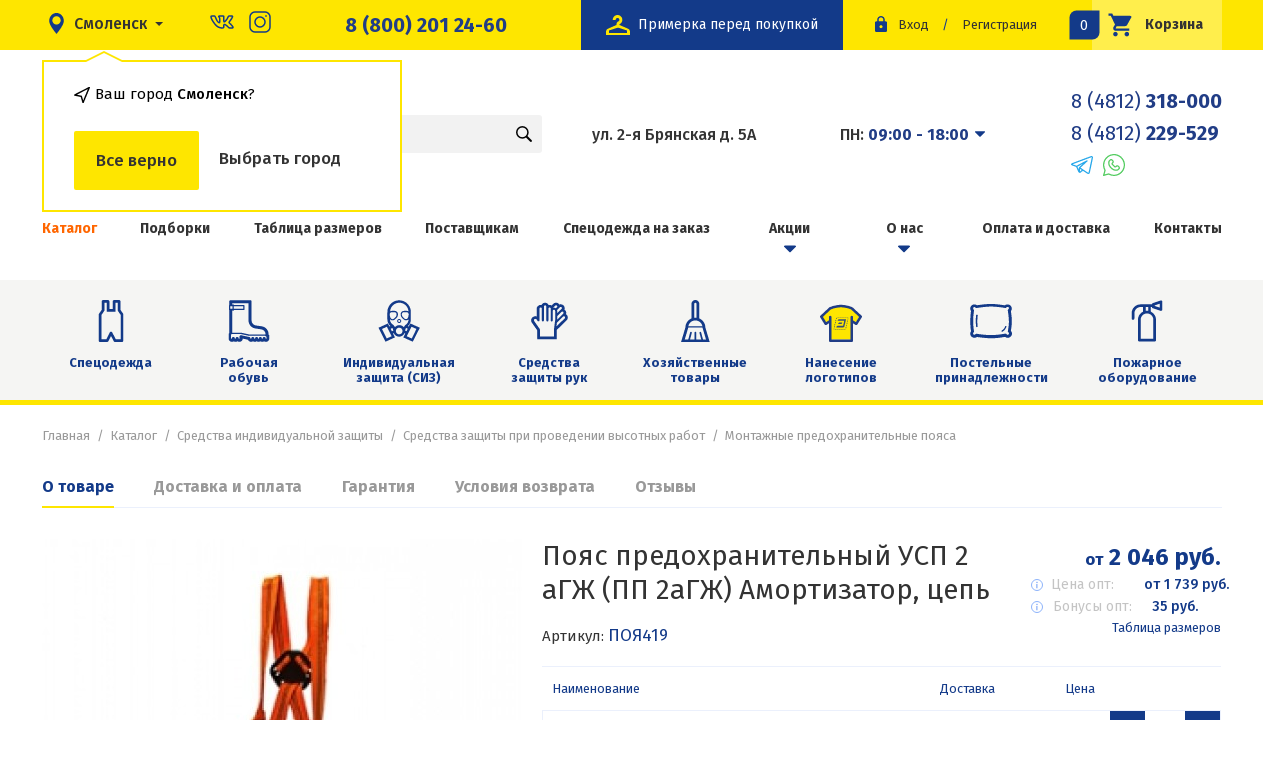

--- FILE ---
content_type: text/html; charset=UTF-8
request_url: https://etallon.ru/product/poas-predohranitel%CA%B9nyj-usp-2-agz-pp-2agz-amortizator-cep%CA%B9
body_size: 15028
content:


<!DOCTYPE html>
<html class="html" lang="ru-RU">

<head>
    <meta http-equiv="X-UA-Compatible" content="IE=edge">
    <meta charset="UTF-8">
    <link href="//fonts.googleapis.com/css?family=Fira+Sans:400,400i,500,700&subset=cyrillic" rel="stylesheet">
    <link rel="icon" type="image/png" href="/favicon.png" />
    <meta name="viewport" content="width=device-width, initial-scale=1">
    <meta name="csrf-param" content="_csrf">
<meta name="csrf-token" content="cd2TnfVr6-8E5bNEIY86pq87-HvB-crKMCywXtQ4OtMggsykkAiAg2vQ8h1o63Hv7Eu1OZONj4FFHOQ1sXZDnw==">

            <meta name="yandex-verification" content="ae16711b58df4fe9" />        <script src="//cdn.callibri.ru/callibri.js" type="text/javascript" charset="utf-8"></script>
<script charset="UTF-8" src="//web.webpushs.com/js/push/8370861e12e158041daa8c2e93d37ea0_1.js" async></script>

<!-- Facebook Pixel Code -->
<script>
!function(f,b,e,v,n,t,s)
{if(f.fbq)return;n=f.fbq=function(){n.callMethod?
n.callMethod.apply(n,arguments):n.queue.push(arguments)};
if(!f._fbq)f._fbq=n;n.push=n;n.loaded=!0;n.version='2.0';
n.queue=[];t=b.createElement(e);t.async=!0;
t.src=v;s=b.getElementsByTagName(e)[0];
s.parentNode.insertBefore(t,s)}(window, document,'script',
'https://connect.facebook.net/en_US/fbevents.js');
fbq('init', '4294168724038879');
fbq('track', 'PageView');
</script>
<noscript><img height="1" width="1" style="display:none"
src="https://www.facebook.com/tr?id=4294168724038879&ev=PageView&noscript=1"
/></noscript>
<!-- End Facebook Pixel Code -->
                <meta name="google-site-verification" content="z5fAphswfl6kO-4DziWqTgtvoBLi3k5nPqUmbWnn1Fo" />
<meta name="yandex-verification" content="e803c57c47692f72" />

<script>var js=document.createElement("script");js.async = true;js.src="https://pro.aktivator.top/widget/js/widget.js?"+Date.now();document.getElementsByTagName("head")[0].appendChild(js); </script>    

    <title>Пояс предохранительный УСП 2 аГЖ (ПП 2аГЖ) Амортизатор, цепь купить за 2 046 рублей в Смоленске</title>
    <meta name="description" content="Пояс предохранительный УСП 2 аГЖ (ПП 2аГЖ) Амортизатор, цепь купить в интернет-магазине «Эталон» оптом и в розницу в Смоленске">
<meta name="keywords" content="купить пояс предохранительный усп 2 агж (пп 2агж) амортизатор, цепь низкий цена опт интернет магазин эталон в Смоленске">
<link href="/assets/4fc409aa/themes/smoothness/jquery-ui.css?v=1757688009" rel="stylesheet">
<!--[if lte IE 10]>
<link href="/css/ie.css?v=1757687878" rel="stylesheet">
<![endif]-->
<link href="/css/style.css?4" rel="stylesheet">
<!--[if lte IE 10]>
<script src="/js/vendor/html5.js?v=1757687878"></script>
<![endif]-->
<script>var glCity = {domain:".etallon.ru"};</script>
</head>

<body class="body js-body">
    <script>
        document.querySelector('.js-body').classList.add('has-js')
    </script>
    

    <button class="js-scoll-top"></button>
    <div id="page">
        <header class="header">
            <div class="b-bar">
                <div class="container collapse-height">
                    <div class="b-bar__inner">

                        <div class="b-bar__city-select">
                                                            
<div class="city-select">
    <button class="city-select__button" @click="showModal()">
        <span class="city-select__label">Смоленск</span>
    </button>

    <div class="city-select__plash js-plash">
        <div class="city-select__title">Ваш город <span>Смоленск</span>?</div>
        <div class="city-select__btns">
            <div class="city-select__btn city-select__btn--yes js-hide-plash">Все верно</div>
            <div class="city-select__btn js-hide-plash" @click="showModal()">Выбрать город</div>
        </div>
    </div>
</div>                            
                            <!-- <change-cities></change-cities> -->

                            <div class="b-bar__is-city">

                            </div>


                            <ul class="b-bar__social">
                                <li>
                                    <a href="https://vk.com/etalonsmol" target="_blank">
                                        <img src="/img/vk.svg" alt="">
                                    </a>
                                </li>
                                <li>
                                    <a href="https://www.instagram.com/etalon.smolensk/" target="_blank">
                                        <img src="/img/insta-2.svg" alt="">
                                    </a>
                                </li>

                            </ul>

                        </div>
                        <a href="tel:+78002012460" class="b-bar__phones">8 (800) 201 24-60</a>
                        <a href='/' class="b-bar__logo">
                            <img src="/img/logo.svg" alt="">
                        </a>
                        <a href='/'  class="b-bar__logo b-bar__logo-2">
                            <img src="/img/avangard.svg" alt="">
                        </a>
                        <a href="tel:8 (4812) 318-000" class="b-bar__phone">
                            <img src="/img/call.svg" alt="">
                        </a>
                        <div class="b-bar__right">
                            <a href="/besplatnaja-primerka" class="b-bar__fitting">
                                <img src="/img/fitting.svg" alt="">
                                <p>Примерка перед покупкой</p>
                            </a>
                            <div class="b-bar__login">
                                

<div class="b-login">
            <a class="b-login__signin" title="Войти" href="/login">Вход</a>
        <span class="b-login__sep">/</span>
    <a class="b-login__signup" title="Зарегистрироваться" href="/registration">Регистрация</a>
</div>                            </div>
                            <div class="b-bar__cart-btn">
                                
<a class="b-cart-btn" href="/cart" title="Перейти в корзину">
    Корзина
    <svg class="b-cart-btn__icon"><use xlink:href="/img/icons.svg#icon-cart"></use></svg>
    <span class="b-cart-btn__amount" id="cart-widget__total">0</span>
</a>                            </div>
                        </div>
                    </div>
                </div>
            </div>
            <div class="b-header">
                <div class="container collapse-height">
                    <div class="b-header__inner">
                        <div class="mobile-catalog">
                            <button class="mobile-catalog__toggle">
                                <img src="/img/menu.svg" alt="">
                            </button>
                            <div class="mobile-catalog__wrapper">
                                
<ul class="b-links__list" itemscope itemtype="http://schema.org/SiteNavigationElement"><li class="b-links__item b-links__item--active"><a class="b-links__link" itemprop="url" href="/catalog" title="Каталог">Каталог</a></li>
<li class="b-links__item"><a class="b-links__link" itemprop="url" href="/collections" title="Подборки">Подборки</a></li>
<li class="b-links__item"><a class="b-links__link" itemprop="url" href="/tablica-razmerov" title="Таблица размеров">Таблица размеров</a></li>
<li class="b-links__item"><a class="b-links__link" itemprop="url" href="/site/provider" title="Поставщикам">Поставщикам</a></li>
<li class="b-links__item"><a class="b-links__link" itemprop="url" href="/specodezhda-na-zakaz" title="Спецодежда на заказ">Спецодежда на заказ</a></li>
<li class="b-links__item b-links__item--has_sub-menu"><a class="b-links__link" itemprop="url" href="/sales" title="Акции">Акции</a><div class='b-drop'><ul class='b-drop__list'><li class="b-drop__item"><a class="b-drop__link" itemprop="url" href="/sellout" title="Распродажа">Распродажа</a></li>
<li class="b-drop__item"><a class="b-drop__link" itemprop="url" href="/skidki" title="Скидки">Скидки</a></li></ul></div></li>
<li class="b-links__item b-links__item--has_sub-menu"><a class="b-links__link" itemprop="url" href="/o-kompanii" title="О нас">О нас</a><div class='b-drop'><ul class='b-drop__list'><li class="b-drop__item"><a class="b-drop__link" itemprop="url" href="/comments" title="Отзывы">Отзывы</a></li>
<li class="b-drop__item"><a class="b-drop__link" itemprop="url" href="/nashi-partnjory" title="Наши партнёры">Наши партнёры</a></li>
<li class="b-drop__item"><a class="b-drop__link" itemprop="url" href="/documents" title="Документы">Документы</a></li>
<li class="b-drop__item"><a class="b-drop__link" itemprop="url" href="/shop" title="Наш магазин">Наш магазин</a></li>
<li class="b-drop__item"><a class="b-drop__link" itemprop="url" href="/polzovatelskoe-soglashenie" title="Пользовательское соглашение">Пользовательское соглашение</a></li>
<li class="b-drop__item"><a class="b-drop__link" itemprop="url" href="/politika-konfidencialnosti" title="Политика конфиденциальности">Политика конфиденциальности</a></li>
<li class="b-drop__item"><a class="b-drop__link" itemprop="url" href="/voprosy-i-otvety" title="Вопросы и ответы">Вопросы и ответы</a></li></ul></div></li>
<li class="b-links__item"><a class="b-links__link" itemprop="url" href="/delivery" title="Оплата и доставка">Оплата и доставка</a></li>
<li class="b-links__item"><a class="b-links__link" itemprop="url" href="/contacts" title="Контакты">Контакты</a></li></ul>                            </div>
                        </div>
                        <div class="b-header__logo">
                            <a class="b-logo" href="/" title="Эталон">
                                <img class="b-logo__image" src="/img/logo.svg" alt="Логотип эталон">
                            </a>
                            <a class="b-logo b-logo-2" href="/" href="/" title="Эталон">
                                <img class="b-logo__image" src="/img/avangard.svg" alt="Логотип эталон">
                            </a>
                        </div>
                        <div class="b-header__search">
                            <div class="search">
    <form id="b-search" class="b-search" action="/search" method="get">
        <div class="b-search__container">
            <div class="b-search__box">
                <div class=" field-q required">
<input type="text" id="q" class="b-search__field js-search" name="q" placeholder="Поиск" autocomplete="off" aria-required="true">
</div>                <button type="submit" class="b-search__button"></button>
            </div>
        </div>

    </form></div>
                        </div>
                                                    <div class="b-header__info" itemscope itemtype="http://schema.org/Organization">
                                <meta itemprop="name" itemprop="streetAddress" content="Эталон">
                                <link itemprop="url" href="https://etallon.ru/">
                                <div class="b-header__address" itemprop="address" itemscope itemtype="https://schema.org/PostalAddress">
                                    <meta itemprop="addressCountry" content="Россия">
                                    <meta itemprop="addressRegion" content="Смоленская область">
                                    <meta itemprop="addressLocality" content="Смоленск">
                                    <p class="b-header__address-title" itemprop="streetAddress">ул. 2-я Брянская д. 5А</p>

                                </div>
                                <div class="b-header__time">
                                    <div class="b-header__address">
                                        <div class="b-header__address-header js-address-toggle" data-popup="time">
                                            <p class="b-header__address-title">ПН: <b>09:00 - 18:00</b></p>
                                            <button class="b-header__address-toggle"></button>
                                        </div>
                                        <div class="b-header__address-popup is-hide js-address-popup" data-popup="time">
                                            <p class="b-header__address-title ">ВТ: <b>09:00 - 18:00</b></p>
                                            <p class="b-header__address-title ">СР: <b>09:00 - 18:00</b></p>
                                            <p class="b-header__address-title ">ЧТ: <b>09:00 - 18:00</b></p>
                                            <p class="b-header__address-title ">ПТ: <b>09:00 - 18:00</b></p>
                                            <p class="b-header__address-title ">СБ: <b>Выходной</b></p>
                                            <p class="b-header__address-title ">ВС: <b>Выходной</b></p>
                                        </div>
                                    </div>
                                                                    </div>
                                <div class="b-header__phone">
                                    <a class="b-header__phone-title" itemprop="telephone" href="tel: +74812318000">8 (4812) <b>318-000 </b> </a>
                                    <a class="b-header__phone-title" itemprop="telephone" href="tel: +74812229529">8 (4812)<b> 229-529</b> </a>
                                    <div style="    display: flex;margin-top: 5px;">
                                        <a href="https://t.me/+79525308215" target="_blank">
                                            <img src="/img/t.svg" alt="">
                                        </a>

                                        <!-- <a href="viber://chat?number=%2B79525308215" target="_blank">
                                            <img style="margin-left:10px" src="/img/v.svg" alt="">
                                        </a> -->

                                        <a href="https://wa.me/79525372704" target="_blank">
                                            <img style="margin-left:10px" src="/img/w.svg" alt="">
                                        </a>
                                    </div>
                                </div>
                            </div>
                                            </div>
                </div>
            </div>

            <div class="b-links is-mob">
                <div class="container collapse-height">
                    
<ul class="b-links__list" itemscope itemtype="http://schema.org/SiteNavigationElement"><li class="b-links__item b-links__item--active"><a class="b-links__link" itemprop="url" href="/catalog" title="Каталог">Каталог</a></li>
<li class="b-links__item"><a class="b-links__link" itemprop="url" href="/collections" title="Подборки">Подборки</a></li>
<li class="b-links__item"><a class="b-links__link" itemprop="url" href="/tablica-razmerov" title="Таблица размеров">Таблица размеров</a></li>
<li class="b-links__item"><a class="b-links__link" itemprop="url" href="/site/provider" title="Поставщикам">Поставщикам</a></li>
<li class="b-links__item"><a class="b-links__link" itemprop="url" href="/specodezhda-na-zakaz" title="Спецодежда на заказ">Спецодежда на заказ</a></li>
<li class="b-links__item b-links__item--has_sub-menu"><a class="b-links__link" itemprop="url" href="/sales" title="Акции">Акции</a><div class='b-drop'><ul class='b-drop__list'><li class="b-drop__item"><a class="b-drop__link" itemprop="url" href="/sellout" title="Распродажа">Распродажа</a></li>
<li class="b-drop__item"><a class="b-drop__link" itemprop="url" href="/skidki" title="Скидки">Скидки</a></li></ul></div></li>
<li class="b-links__item b-links__item--has_sub-menu"><a class="b-links__link" itemprop="url" href="/o-kompanii" title="О нас">О нас</a><div class='b-drop'><ul class='b-drop__list'><li class="b-drop__item"><a class="b-drop__link" itemprop="url" href="/comments" title="Отзывы">Отзывы</a></li>
<li class="b-drop__item"><a class="b-drop__link" itemprop="url" href="/nashi-partnjory" title="Наши партнёры">Наши партнёры</a></li>
<li class="b-drop__item"><a class="b-drop__link" itemprop="url" href="/documents" title="Документы">Документы</a></li>
<li class="b-drop__item"><a class="b-drop__link" itemprop="url" href="/shop" title="Наш магазин">Наш магазин</a></li>
<li class="b-drop__item"><a class="b-drop__link" itemprop="url" href="/polzovatelskoe-soglashenie" title="Пользовательское соглашение">Пользовательское соглашение</a></li>
<li class="b-drop__item"><a class="b-drop__link" itemprop="url" href="/politika-konfidencialnosti" title="Политика конфиденциальности">Политика конфиденциальности</a></li>
<li class="b-drop__item"><a class="b-drop__link" itemprop="url" href="/voprosy-i-otvety" title="Вопросы и ответы">Вопросы и ответы</a></li></ul></div></li>
<li class="b-links__item"><a class="b-links__link" itemprop="url" href="/delivery" title="Оплата и доставка">Оплата и доставка</a></li>
<li class="b-links__item"><a class="b-links__link" itemprop="url" href="/contacts" title="Контакты">Контакты</a></li></ul>                </div>
            </div>
            <nav class="b-nav">
                <div class="container collapse-height">
                    
<ul class="b-nav__list"><li class="b-nav__item"><a href='/catalog/specodezhda' class='b-nav__link' title='Спецодежда'>Спецодежда<svg class="b-nav__icon"><use xlink:href="/img/icons.svg#icon-spec"></use></svg></a></li>
<li class="b-nav__item"><a href='/catalog/rabochaya-obuv' class='b-nav__link' title='Рабочая обувь'>Рабочая обувь<svg class="b-nav__icon"><use xlink:href="/img/icons.svg#icon-obuv"></use></svg></a></li>
<li class="b-nav__item"><a href='/catalog/sredstva-individualnoj-zashchity' class='b-nav__link' title='Индивидуальная защита (СИЗ)'>Индивидуальная защита (СИЗ)<svg class="b-nav__icon"><use xlink:href="/img/icons.svg#icon-indev"></use></svg></a></li>
<li class="b-nav__item"><a href='/catalog/perchatki-optom' class='b-nav__link' title='Средства защиты рук'>Средства защиты рук<svg class="b-nav__icon"><use xlink:href="/img/icons.svg#icon-sred"></use></svg></a></li>
<li class="b-nav__item"><a href='/catalog/hozyajstvennye-tovary' class='b-nav__link' title='Хозяйственные товары'>Хозяйственные товары<svg class="b-nav__icon"><use xlink:href="/img/icons.svg#icon-hoz"></use></svg></a></li>
<li class="b-nav__item"><a href='/catalog/logo' class='b-nav__link' title='Нанесение логотипов'>Нанесение логотипов<img src="/img/icons/category/logo.svg" class="b-nav__icon"></a></li>
<li class="b-nav__item"><a href='/catalog/postelnye-prinadleznosti' class='b-nav__link' title='Постельные принадлежности'>Постельные принадлежности<svg class="b-nav__icon"><use xlink:href="/img/icons.svg#icon-postel"></use></svg></a></li>
<li class="b-nav__item"><a href='/catalog/pozharnoe-oborudovanie' class='b-nav__link' title='Пожарное оборудование'>Пожарное оборудование<svg class="b-nav__icon"><use xlink:href="/img/icons.svg#icon-pogar"></use></svg></a></li></ul>                </div>
            </nav>
        </header>


        

<section class="content">
    <div class="container collapse-height">
        <header class="b-headline">
            <ul class="b-headline__breadcrumb b-breadcrumb"><li class='b-breadcrumb__item'><a class="b-breadcrumb__link" href="/" title="Главная">Главная</a></li><li class='b-breadcrumb__item'><a class="b-breadcrumb__link" href="/catalog">Каталог</a></li><li class='b-breadcrumb__item'><a class="b-breadcrumb__link" href="/catalog/sredstva-individualnoj-zashchity">Средства индивидуальной защиты</a></li><li class='b-breadcrumb__item'><a class="b-breadcrumb__link" href="/catalog/sredstva-zasity-pri-provedenii-vysotnyh-rabot">Средства защиты при проведении высотных работ</a></li><li class='b-breadcrumb__item'><a class="b-breadcrumb__link" href="/catalog/montaznye-predohranitelnye-poasa">Монтажные предохранительные пояса</a></li></ul>                                </header>

        
<div class="b-product-card" itemscope itemtype="http://schema.org/Product">
    <div class="grid">
        <div class="col-12">
                            <div class="tabs js-tabs" role="tablist" style="margin-top:0px;">
                    <div class="tabs__header">
                        <a href="#tab_content" role="tab" id="tab_content" class="tabs__label js-tabs-label">О товаре</a>

                                                    <a href="#tab_delivery" role="tab" id="tab_delivery" class="tabs__label js-tabs-label">Доставка и оплата</a>
                                                                            <a href="#tab_guarantee" role="tab" id="tab_guarantee" class="tabs__label js-tabs-label">Гарантия</a>
                                                                            <a href="#tab_return" role="tab" id="tab_return" class="tabs__label js-tabs-label">Условия возврата</a>
                        
                        <a href="#tab_review" role="tab" id="tab_review" class="tabs__label js-tabs-label">Отзывы</a>
                    </div>
                    <div class="tabs__body">
                        <div class="tabs__section js-tabs-section">
                            <div class="tabs__item js-tabs-item" id="tab_content" role="tabpanel" aria-labelledby="tab_content">
                                    <div class="grid product-card">
                                        <div class="col-5">
                                            <div class="b-product-card__slider">
                                                                                                                                                    <div class="b-product-slider">
                                                        <div class="b-product-slider__control">
                                                            <button class="b-product-slider__control-left" title="Предыдущий слайд">
                                                                <span class="b-product-slider__control-arrow"></span>
                                                            </button>
                                                            <button class="b-product-slider__control-right" title="Следующий слайд">
                                                                <span class="b-product-slider__control-arrow"></span>
                                                            </button>
                                                        </div>
                                                        <div class="b-product-slider__container">
                                                                                                                            <div class="b-product-slider__slide">
                                                                    <a class="g-swipebox" href="/uploads/product/593aafebdcba3.jpeg">
                                                                        <img class="b-product-slider__image" src="/uploads/product/593aafebdcbe5_prv.jpeg" alt="Пояс предохранительный УСП 2 аГЖ (ПП 2аГЖ) Амортизатор, цепь">
                                                                    </a>
                                                                </div>
                                                                                                                    </div>

                                                                                                            </div>
                                                                                            </div>
                                        </div>
                                        <div class="col-7">

                                            
                                            <div class="b-product-card__header">
                                                <div class="b-product-card__group">
                                                    <h1 class="b-product-card__title" itemprop="name">Пояс предохранительный УСП 2 аГЖ (ПП 2аГЖ) Амортизатор, цепь</h1>
                                                    <p class="b-product-card__code">Артикул: <i>поя419</i></p>
                                                </div>

                                                <div class="b-product-card__information">
                                                    <div class="b-product-card__cost"  itemprop="offers" itemscope itemtype="http://schema.org/Offer">
                                                    <meta itemprop="price" content="2 046 руб.">
                                                    <meta itemprop="priceCurrency" content="RUB">
                                                    <link itemprop="availability" href="http://schema.org/InStock">
                                                        <span>от</span> 2 046 руб.                                                    </div>

                                                    <div class="wholesale is-alt">
                                                        <p class="wholesale__title">Цена опт:</p>
                                                        <p class="wholesale__price">от 1 739 руб.</p>
                                                        <div class="wholesale__drop">
                                                            <div class="wholesale__row">
                                                                <p>Годовой оборот</p>
                                                                <p>Ваша цена</p>
                                                            </div>
                                                                                                                            <div class="wholesale__row">
                                                                    <p>от 20 000 рублей</p>
                                                                    <p>1 944 руб.</p>
                                                                </div>
                                                                                                                            <div class="wholesale__row">
                                                                    <p>от 100 000 рублей</p>
                                                                    <p>1 841 руб.</p>
                                                                </div>
                                                                                                                            <div class="wholesale__row">
                                                                    <p>от 250 000 рублей</p>
                                                                    <p>1 739 руб.</p>
                                                                </div>
                                                                                                                    </div>

                                                    </div>
                                                    <div class="bonuses">
                                                    <p class="bonuses__title">Бонусы опт:</p>
                                                    <p class="bonuses__price">
                                                        35 руб.                                                    </p>
                                                        <div class="bonuses__drop">
                                                            <div class="bonuses__name">
                                                            Ваши бонусы при покупке оптом
                                                            </div>
                                                            <a href="/sales/bonusnaa-sistema-dla-nastoasih-optovikov " class="bonuses__btn">Подробнее</a>
                                                        </div>
                                                    </div>

                                                    <a class="b-product-order__table-link" href="/tablica-razmerov" target="_blank" title="Посмотреть таблицу размеров">Таблица размеров</a>
                                                </div>
                                            </div>
                                                                                            <div class="b-product-card__order">
                                                    
<div class="b-product-order">
<div class="b-product-order__headlines">
           <p class="b-product-order__headline name">Наименование</p>
           <p class="b-product-order__headline">Доставка</p>
           <p class="b-product-order__headline">Цена</p>
       </div>
    <form id="w0" action="/cart/add" method="post">
<input type="hidden" name="_csrf" value="cd2TnfVr6-8E5bNEIY86pq87-HvB-crKMCywXtQ4OtMggsykkAiAg2vQ8h1o63Hv7Eu1OZONj4FFHOQ1sXZDnw==">    
<input type="hidden" id="productcartform-product_id" class="form-control" name="ProductCartForm[product_id]" value="671">

    <div class="b-product-order__items product-item-wrapper" itemscope itemtype="http://schema.org/ItemList">
    <div class="b-product-order__item" itemprop="itemListElement" itemscope  itemtype="http://schema.org/Product" data-product_id="671" data-product_class_type="basic">
        <div class="b-product-order__content is-name">
            <p class="b-product-order__name"  itemprop="name">Пояс предохранительный УСП 2 аГЖ (ПП 2аГЖ) Амортизатор, цепь</p>
            <meta itemprop="description" content="Пояс предохранительный УСП 2 аГЖ (ПП 2аГЖ) Амортизатор, цепь">
            <button class="b-product-order__toggle" type='button'></button>
        </div>

        <div class="b-product-order__content b-product-order__content-delivery">
            
<p class="b-product-order__time">
        1 день</p>
    <div class="b-product-order__info">
        <div class="b-product-order__descr">
            <p class="b-product-order__descr-title">Доставка со складов поставщика</p>
            <p class="b-product-order__descr-subtitle">
                займет 1 день            </p>
        </div>
    </div>

        </div>

        <div class="b-product-order__content" itemscope itemprop="offers" itemtype="http://schema.org/Offer">
            <p class="b-product-order__money" itemprop="price">2 046</p> <p class="b-product-order__rub">руб.</p>                <meta itemprop="priceCurrency" content="RUB">
                <meta itemprop="availability" content="http://schema.org/InStock" />
        </div>
        <div class="b-product-order__content">
            <div class="b-product-order__amount js-counter" data-min-value=0>
                <button type="button" class="b-product-order__amount-remove js-counter__remove"
                        title="Убрать один товар">-
                </button>
                <div class="b-product-order__number">
                    
<input type="text" id="productcartform-count" class="b-product-order__amount-field js-counter__field" name="ProductCartForm[count]" value="1" data-price="2046">
                </div>
                <button type="button" class="b-product-order__amount-add js-counter__add"
                        title="Добавить еще">+
                </button>
            </div>
        </div>
    </div>
</div>

    <div class="b-product-order__bottom">
        <div class="grid is-middle">
            <div class="col-5">
                <button type="submit" class="b-product-order__button g-button g-button--yellow">Добавить товары в корзину<span class="b-product-order__counter">1</span></button>
            </div>
            <div class="col-3">
                <div class="b-product-order__group">
                    <div class="b-product-order__price">
                        Товаров на сумму <br> <span class="b-product-order__price-count" id="total-price">2046  руб.</span>
                    </div>
                </div>
            </div>
        </div>
    </div>

    </form>    <div class="b-boxbery js-boxbery" data-product-id="671" data-city-id="568">
        <div class="b-boxbery__modal js-boxbery-modal">
            <div class="b-boxbery__header">
                <div class="b-boxbery__close js-boxbery-close"></div>
                <p class="b-boxbery__delivery">Доставка</p>
                <div class="b-boxbery__city">
                    
<div class="city-select js-city-select is-boxbery">
    <button class="city-select__button js-city-select-button">
        <span class="city-select__label js-city-select-label">Смоленск</span>
    </button>

    <div class="city-select__search js-city-select-search">
        <div class="select js-select" data-placeholder="Введите название города" data-type="cityHeader" data-ajax data-multiple>
            <select name="city" multiple="multiple" required class="select__inner js-select-inner"></select>
        </div>
    </div>
</div>                </div>
            </div>
            <div class="b-boxbery__body js-boxbery-body">
            </div>
        </div>
        <button type="button" class="b-product-order__button is-delivery g-button g-button--delivery js-boxbery-open">Стоимость доставки</button>
    </div>
</div>
                                                </div>
                                                                                        <div class="b-product-card__info">
                                                <div class="b-product-info">
                                                    
                                                    
                                                </div>
                                            </div>
                                        </div>
                                    </div>
                                    <div class="b-text" itemprop="description">
                                                                            </div>
                                    <table>
                                                                                    <tr>
                                                <td>Вид изделия</td>
                                                <td>Пояс предохранительный</td>
                                            </tr>
                                                                                    <tr>
                                                <td>Разрывная нагрузка</td>
                                                <td>не менее 1500 кгс или 15 кН</td>
                                            </tr>
                                                                            </table>
                                </div>

                                                            <div class="tabs__item js-tabs-item" id="tab_delivery" role="tabpanel" aria-labelledby="tab_delivery">
                                    <div class="b-text">
                                        <b><big>Оплата</big></b>
<br>
<b>Оплатить товар наличными вы можете:</b>
<ul>
    <li>курьеру, при получении</li>
    <li>на кассе магазина, при самовывозе</li>
</ul>
<b>Оплатить товара банковской картой вы можете:</b>
<ul>
    <li>на нашем сайте</li>
    <li>курьеру, при получении</li>
    <li>на кассе магазина, при самовывозе</li>
</ul>
<img src="/img/pay-visa.jpg" alt="visa" class="b-payments__logo">
<img src="/img/pay-mastercart.jpg" alt="mastercart" class="b-payments__logo">
<img src="/img/pay-mir.jpg" alt="mir" class="b-payments__logo">
<br>
<b><big>Доставка</big></b>
<br>
<b>Доставка по Смоленску</b>
<p>Доставка по Смоленску и области осуществляется собственным курьером.</p> 
<b>Доставка по России</b>
<p>Доставка купленной продукции по России, осуществляется службой Boxberry.</p>                                    </div>
                                </div>
                                                                                        <div class="tabs__item js-tabs-item" id="tab_guarantee" role="tabpanel" aria-labelledby="tab_guarantee">
                                    <div class="b-text">
                                        <p>Весь продаваемый товар имеет необходимые декларации и сертификаты соответствия. По вашему требованию мы готовы предоставить соответствующие документы на интересующую продукцию.</p>

<p>Срок гарантии устанавливается производителем и указан в гарантийном талоне на товар.</p>                                    </div>
                                </div>
                                                                                        <div class="tabs__item js-tabs-item" id="tab_return" role="tabpanel" aria-labelledby="tab_return">
                                    <div class="b-text">
                                        <b>Возврат и обмен товара надлежащего качества</b>
<p>Отказаться от приобретенного товара, вы можете при соблюдении следующих условий:</p>
<ul>
	<li>Товар не попадает в "Перечень непродовольственных товаров надлежащего качества, не подлежащих возврату или обмену на аналогичный товар других размера, формы, габарита, фасона, расцветки и комплектации" в ред. Постановлений Правительства РФ от 20.10.1998 N 1222, от 06.02.2002 N 81</li>
	<li>Товар имеет надлежащий вид и отсутствуют следы использования</li>
	<li>Имеются документы подтверждающие факт и условия покупки</li>
	<li>Отсутствуют дефекты и повреждения упаковки</li>
	<li>Сохранена полная комплектность товара</li>
</ul>
<b>Возврат и обмен бракованного товара</b>
<p>Если в процессе эксплуатации приобретённого товара обнаружился скрытый производственный брак, мы произведём замену или возврат изделия в установленные законом сроки при условии, что:</p>
<ul>
	<li>Дефект является производственным браком.</li>
	<li>Товар использовался по назначению и согласно инструкции по эксплуатации.</li>
	<li>Имеется кассовый (товарный) чек.</li>
	<li>Не истек гарантийный срок товара.</li>
</ul>                                    </div>
                                </div>
                                                        <div class="tabs__item js-tabs-item" id="tab_review" role="tabpanel" aria-labelledby="tab_review">
                                <div class="b-review">
                                    <div class="grid reviews">
                                        <div class="col-7">
                                                                                            <div class="b-review__empty">
                                                    <img src="/img/i-empty.svg" alt="">
                                                    <p>Здесь еще нет отзывов</p>
                                                </div>
                                                                                    </div>
                                        <div class="col-5">
                                            <div class="b-review__feedback">
                                                <h2>Оставить свой отзыв</h2>
                                                
<form id="w1" class="is-rating" action="/comments/send" method="post">
<input type="hidden" name="_csrf" value="cd2TnfVr6-8E5bNEIY86pq87-HvB-crKMCywXtQ4OtMggsykkAiAg2vQ8h1o63Hv7Eu1OZONj4FFHOQ1sXZDnw==">
	
<input type="hidden" id="commentform-product_id" class="form-control" name="CommentForm[product_id]" value="671">

	<div class="b-rating-pick field-commentform-mark">
<p class='b-rating-pick__caption'>Ваша оценка</p>
	                                       <div class='b-rating-pick__inner'><input type="radio" id="commentformmark_5" class="b-rating-pick__field" name="CommentForm[mark]" value="5" checked><label class="b-rating-pick__label" for="commentformmark_5"></label>
<input type="radio" id="commentformmark_4" class="b-rating-pick__field" name="CommentForm[mark]" value="4"><label class="b-rating-pick__label" for="commentformmark_4"></label>
<input type="radio" id="commentformmark_3" class="b-rating-pick__field" name="CommentForm[mark]" value="3"><label class="b-rating-pick__label" for="commentformmark_3"></label>
<input type="radio" id="commentformmark_2" class="b-rating-pick__field" name="CommentForm[mark]" value="2"><label class="b-rating-pick__label" for="commentformmark_2"></label>
<input type="radio" id="commentformmark_1" class="b-rating-pick__field" name="CommentForm[mark]" value="1"><label class="b-rating-pick__label" for="commentformmark_1"></label></div>
</div>
	<div class="b-form__box field-commentform-name b-form__group--required">
<label class="b-form__label" for="commentform-name">Имя</label>
<input type="text" id="commentform-name" class="b-form__field" name="CommentForm[name]" aria-required="true">

<div class="b-form__error"></div>
</div>	<div class="b-form__box field-commentform-email b-form__group--required">
<label class="b-form__label" for="commentform-email">Email</label>
<input type="email" id="commentform-email" class="b-form__field" name="CommentForm[email]" aria-required="true">

<div class="b-form__error"></div>
</div>	<div class="b-form__box field-commentform-text field-commentform-text b-form__group--required">
<label class="b-form__label" for="commentform-text">Текст</label>
<textarea id="commentform-text" class="b-form__field is-textarea" name="CommentForm[text]" aria-required="true"></textarea>

<div class="b-form__error"></div>
</div>    <div class="field-commentform-recaptcha" style="margin-bottom: 20px">

<input type="hidden" id="commentform-recaptcha" class="form-control" name="CommentForm[reCaptcha]"><div id="commentform-recaptcha-recaptcha-w1" class="g-recaptcha" data-sitekey="6LeBWgAVAAAAAIT-V9s9H7v_5J05EO2KDC_djhHt" data-input-id="commentform-recaptcha" data-form-id="w1"></div>

<div class="b-form__error"></div>
</div>
	<p class="b-form__policy">
		Отправляя форму, вы даете <a href="/politika-konfidencialnosti" class="g-link" target="_blank">согласие на обработку персональных данных</a>
	</p>

	<input type="submit" class="b-form__submit g-button" value="Добавить отзыв">
</form>
                                            </div>
                                        </div>
                                    </div>
                                </div>
                            </div>
                        </div>
                    </div>
                </div>
                    </div>
    </div>
</div>


    <section class="section is-white">
        <div class="container">
            <header class="section__header">
                <h2 class="section__title">Смотрите также</h2>
            </header>
            <div class="section__body">
                <div class="products">
                    <div class="products__list grid catalog" itemscope itemtype="http://schema.org/ItemList">
                                                    <div class="products__item col-3 col-m-6 col-s-12">
                                
<div class="b-product" itemscope itemprop="itemListElement" itemtype="http://schema.org/Product">
    
    <div class="b-product__body">
        <a class="b-product__img-wrap" tabindex="-1" href="/product/poas-predohranitel%CA%B9nyj-up-1v-pp1v-kanat" title="Пояс предохранительный УП 1В (ПП1В) Канат">
            <div class="b-product__slider js-product-slider">
                                    <div class="b-product__slides js-product-slides" data-img="/uploads/cache/products/657_593a830e66417_thumb.jpg">
                        <div class="b-product__slide js-product-slide" data-img="/uploads/cache/products/657_593a830e66417_thumb.jpg"></div>
                                                    <div class="b-product__slide js-product-slide" data-img="/uploads/product/593a831399f55_prv.jpg"></div>
                                            </div>

                                <div class="b-product__images">

                    <img class="b-product__img js-slider-img" itemprop="image" src="/uploads/cache/products/657_593a830e66417_thumb.jpg" alt="Пояс предохранительный УП 1В (ПП1В) Канат">
                </div>
            </div>
            <div class="b-product__mobile-slider">
                                                            <img src="/uploads/product/593a831399f55_prv.jpg" alt="">
                                                </div>
        </a>
        <a class="b-product__link" href="/product/poas-predohranitel%CA%B9nyj-up-1v-pp1v-kanat" title="Пояс предохранительный УП 1В (ПП1В) Канат">
            <h3 class="b-product__title" itemprop="name">Пояс предохранительный УП 1В (ПП1В) Канат</h3>
            <meta itemprop="description " content="Пояс предохранительный УП 1В (ПП1В) Канат">
        </a>
        <div class="b-product__price-box" itemprop="offers" itemscope itemtype="http://schema.org/Offer">
            <div>
                <div class="b-product__price" itemprop="price">820 руб.</div>
                <meta itemprop="priceCurrency" content="RUB">
                <meta itemprop="availability" content="http://schema.org/InStock" />
                            </div>
            <div>
                <div class="b-product__wholesale">
                    <div class="wholesale">
                        <p class="wholesale__title">Цена опт:</p>
                        <p class="wholesale__price">от 697 руб.</p>
                        <div class="wholesale__drop">
                            <div class="wholesale__row">
                                <p>Годовой оборот</p>
                                <p>Ваша цена</p>
                            </div>
                                                            <div class="wholesale__row">
                                    <p>от 20 000 рублей</p>
                                    <p>779 руб.</p>
                                </div>
                                                            <div class="wholesale__row">
                                    <p>от 100 000 рублей</p>
                                    <p>738 руб.</p>
                                </div>
                                                            <div class="wholesale__row">
                                    <p>от 250 000 рублей</p>
                                    <p>697 руб.</p>
                                </div>
                                                    </div>
                    </div>
                </div>
            </div>
        </div>
    </div>

    <div class="b-product__footer">
        <div class="b-product__stat">
            <p class="b-product__availability">В наличии</p>
            <div class="b-product__feedback">
                <a href="/product/poas-predohranitel%CA%B9nyj-up-1v-pp1v-kanat#tab_review" class="b-product__rating">
                    <div class="b-review__rating-item"></div>
                    <p>0.0</p>
                </a>
                <a href="/product/poas-predohranitel%CA%B9nyj-up-1v-pp1v-kanat#tab_review" class="b-product__rating">
                    <div class="b-product__review"></div>
                    <p>0</p>
                </a>
            </div>
        </div>
                    <button class="b-product__to-cart js-modal" title="В корзину" data-href="/product/frontend/variations?alias=poas-predohranitel%CA%B9nyj-up-1v-pp1v-kanat">Купить товар
                <svg class="b-product__to-cart-icon">
                    <use xlink:href="/img/icons.svg#icon-cart"></use>
                </svg>
            </button>
            </div>

</div>
                            </div>
                                                    <div class="products__item col-3 col-m-6 col-s-12">
                                
<div class="b-product" itemscope itemprop="itemListElement" itemtype="http://schema.org/Product">
    
    <div class="b-product__body">
        <a class="b-product__img-wrap" tabindex="-1" href="/product/lazy-universal%CA%B9nye" title="Лазы универсальные">
            <div class="b-product__slider js-product-slider">
                                    <div class="b-product__slides js-product-slides" data-img="/uploads/cache/products/544_593ab2580e0a2_thumb.jpg">
                        <div class="b-product__slide js-product-slide" data-img="/uploads/cache/products/544_593ab2580e0a2_thumb.jpg"></div>
                                                    <div class="b-product__slide js-product-slide" data-img="/uploads/product/593ab25ebdea2_prv.jpg"></div>
                                            </div>

                                <div class="b-product__images">

                    <img class="b-product__img js-slider-img" itemprop="image" src="/uploads/cache/products/544_593ab2580e0a2_thumb.jpg" alt="Лазы универсальные">
                </div>
            </div>
            <div class="b-product__mobile-slider">
                                                            <img src="/uploads/product/593ab25ebdea2_prv.jpg" alt="">
                                                </div>
        </a>
        <a class="b-product__link" href="/product/lazy-universal%CA%B9nye" title="Лазы универсальные">
            <h3 class="b-product__title" itemprop="name">Лазы универсальные</h3>
            <meta itemprop="description " content="Лазы универсальные">
        </a>
        <div class="b-product__price-box" itemprop="offers" itemscope itemtype="http://schema.org/Offer">
            <div>
                <div class="b-product__price" itemprop="price">3 092 руб.</div>
                <meta itemprop="priceCurrency" content="RUB">
                <meta itemprop="availability" content="http://schema.org/InStock" />
                            </div>
            <div>
                <div class="b-product__wholesale">
                    <div class="wholesale">
                        <p class="wholesale__title">Цена опт:</p>
                        <p class="wholesale__price">от 2 628 руб.</p>
                        <div class="wholesale__drop">
                            <div class="wholesale__row">
                                <p>Годовой оборот</p>
                                <p>Ваша цена</p>
                            </div>
                                                            <div class="wholesale__row">
                                    <p>от 20 000 рублей</p>
                                    <p>2 937 руб.</p>
                                </div>
                                                            <div class="wholesale__row">
                                    <p>от 100 000 рублей</p>
                                    <p>2 783 руб.</p>
                                </div>
                                                            <div class="wholesale__row">
                                    <p>от 250 000 рублей</p>
                                    <p>2 628 руб.</p>
                                </div>
                                                    </div>
                    </div>
                </div>
            </div>
        </div>
    </div>

    <div class="b-product__footer">
        <div class="b-product__stat">
            <p class="b-product__availability">В наличии</p>
            <div class="b-product__feedback">
                <a href="/product/lazy-universal%CA%B9nye#tab_review" class="b-product__rating">
                    <div class="b-review__rating-item"></div>
                    <p>0.0</p>
                </a>
                <a href="/product/lazy-universal%CA%B9nye#tab_review" class="b-product__rating">
                    <div class="b-product__review"></div>
                    <p>0</p>
                </a>
            </div>
        </div>
                    <button class="b-product__to-cart js-modal" title="В корзину" data-href="/product/frontend/variations?alias=lazy-universal%CA%B9nye">Купить товар
                <svg class="b-product__to-cart-icon">
                    <use xlink:href="/img/icons.svg#icon-cart"></use>
                </svg>
            </button>
            </div>

</div>
                            </div>
                                                    <div class="products__item col-3 col-m-6 col-s-12">
                                
<div class="b-product" itemscope itemprop="itemListElement" itemtype="http://schema.org/Product">
    
    <div class="b-product__body">
        <a class="b-product__img-wrap" tabindex="-1" href="/product/poas-predohranitel%CA%B9nyj-usp-2-z4" title="Пояс предохранительный УСП 2 Ж4">
            <div class="b-product__slider js-product-slider">
                                    <div class="b-product__slides js-product-slides" data-img="/uploads/cache/products/672_593ab1607382e_thumb.jpg">
                        <div class="b-product__slide js-product-slide" data-img="/uploads/cache/products/672_593ab1607382e_thumb.jpg"></div>
                                                    <div class="b-product__slide js-product-slide" data-img="/uploads/product/593ab16661b2f_prv.jpg"></div>
                                            </div>

                                <div class="b-product__images">

                    <img class="b-product__img js-slider-img" itemprop="image" src="/uploads/cache/products/672_593ab1607382e_thumb.jpg" alt="Пояс предохранительный УСП 2 Ж4">
                </div>
            </div>
            <div class="b-product__mobile-slider">
                                                            <img src="/uploads/product/593ab16661b2f_prv.jpg" alt="">
                                                </div>
        </a>
        <a class="b-product__link" href="/product/poas-predohranitel%CA%B9nyj-usp-2-z4" title="Пояс предохранительный УСП 2 Ж4">
            <h3 class="b-product__title" itemprop="name">Пояс предохранительный УСП 2 Ж4</h3>
            <meta itemprop="description " content="Пояс предохранительный УСП 2 Ж4">
        </a>
        <div class="b-product__price-box" itemprop="offers" itemscope itemtype="http://schema.org/Offer">
            <div>
                <div class="b-product__price" itemprop="price">1 579 руб.</div>
                <meta itemprop="priceCurrency" content="RUB">
                <meta itemprop="availability" content="http://schema.org/InStock" />
                            </div>
            <div>
                <div class="b-product__wholesale">
                    <div class="wholesale">
                        <p class="wholesale__title">Цена опт:</p>
                        <p class="wholesale__price">от 1 342 руб.</p>
                        <div class="wholesale__drop">
                            <div class="wholesale__row">
                                <p>Годовой оборот</p>
                                <p>Ваша цена</p>
                            </div>
                                                            <div class="wholesale__row">
                                    <p>от 20 000 рублей</p>
                                    <p>1 500 руб.</p>
                                </div>
                                                            <div class="wholesale__row">
                                    <p>от 100 000 рублей</p>
                                    <p>1 421 руб.</p>
                                </div>
                                                            <div class="wholesale__row">
                                    <p>от 250 000 рублей</p>
                                    <p>1 342 руб.</p>
                                </div>
                                                    </div>
                    </div>
                </div>
            </div>
        </div>
    </div>

    <div class="b-product__footer">
        <div class="b-product__stat">
            <p class="b-product__availability">В наличии</p>
            <div class="b-product__feedback">
                <a href="/product/poas-predohranitel%CA%B9nyj-usp-2-z4#tab_review" class="b-product__rating">
                    <div class="b-review__rating-item"></div>
                    <p>0.0</p>
                </a>
                <a href="/product/poas-predohranitel%CA%B9nyj-usp-2-z4#tab_review" class="b-product__rating">
                    <div class="b-product__review"></div>
                    <p>0</p>
                </a>
            </div>
        </div>
                    <button class="b-product__to-cart js-modal" title="В корзину" data-href="/product/frontend/variations?alias=poas-predohranitel%CA%B9nyj-usp-2-z4">Купить товар
                <svg class="b-product__to-cart-icon">
                    <use xlink:href="/img/icons.svg#icon-cart"></use>
                </svg>
            </button>
            </div>

</div>
                            </div>
                                                    <div class="products__item col-3 col-m-6 col-s-12">
                                
<div class="b-product" itemscope itemprop="itemListElement" itemtype="http://schema.org/Product">
    
    <div class="b-product__body">
        <a class="b-product__img-wrap" tabindex="-1" href="/product/poas-predohranitel%CA%B9nyj-us-2-d-pp-2d" title="Пояс предохранительный УС 2 Д (ПП 2Д)">
            <div class="b-product__slider js-product-slider">
                                    <div class="b-product__slides js-product-slides" data-img="/uploads/cache/products/668_593aab3476f4f_thumb.jpg">
                        <div class="b-product__slide js-product-slide" data-img="/uploads/cache/products/668_593aab3476f4f_thumb.jpg"></div>
                                                    <div class="b-product__slide js-product-slide" data-img="/uploads/product/593aab9edbfb0_prv.jpg"></div>
                                            </div>

                                <div class="b-product__images">

                    <img class="b-product__img js-slider-img" itemprop="image" src="/uploads/cache/products/668_593aab3476f4f_thumb.jpg" alt="Пояс предохранительный УС 2 Д (ПП 2Д)">
                </div>
            </div>
            <div class="b-product__mobile-slider">
                                                            <img src="/uploads/product/593aab9edbfb0_prv.jpg" alt="">
                                                </div>
        </a>
        <a class="b-product__link" href="/product/poas-predohranitel%CA%B9nyj-us-2-d-pp-2d" title="Пояс предохранительный УС 2 Д (ПП 2Д)">
            <h3 class="b-product__title" itemprop="name">Пояс предохранительный УС 2 Д (ПП 2Д)</h3>
            <meta itemprop="description " content="Пояс предохранительный УС 2 Д (ПП 2Д)">
        </a>
        <div class="b-product__price-box" itemprop="offers" itemscope itemtype="http://schema.org/Offer">
            <div>
                <div class="b-product__price" itemprop="price">619 руб.</div>
                <meta itemprop="priceCurrency" content="RUB">
                <meta itemprop="availability" content="http://schema.org/InStock" />
                            </div>
            <div>
                <div class="b-product__wholesale">
                    <div class="wholesale">
                        <p class="wholesale__title">Цена опт:</p>
                        <p class="wholesale__price">от 526 руб.</p>
                        <div class="wholesale__drop">
                            <div class="wholesale__row">
                                <p>Годовой оборот</p>
                                <p>Ваша цена</p>
                            </div>
                                                            <div class="wholesale__row">
                                    <p>от 20 000 рублей</p>
                                    <p>588 руб.</p>
                                </div>
                                                            <div class="wholesale__row">
                                    <p>от 100 000 рублей</p>
                                    <p>557 руб.</p>
                                </div>
                                                            <div class="wholesale__row">
                                    <p>от 250 000 рублей</p>
                                    <p>526 руб.</p>
                                </div>
                                                    </div>
                    </div>
                </div>
            </div>
        </div>
    </div>

    <div class="b-product__footer">
        <div class="b-product__stat">
            <p class="b-product__availability">В наличии</p>
            <div class="b-product__feedback">
                <a href="/product/poas-predohranitel%CA%B9nyj-us-2-d-pp-2d#tab_review" class="b-product__rating">
                    <div class="b-review__rating-item"></div>
                    <p>0.0</p>
                </a>
                <a href="/product/poas-predohranitel%CA%B9nyj-us-2-d-pp-2d#tab_review" class="b-product__rating">
                    <div class="b-product__review"></div>
                    <p>0</p>
                </a>
            </div>
        </div>
                    <button class="b-product__to-cart js-modal" title="В корзину" data-href="/product/frontend/variations?alias=poas-predohranitel%CA%B9nyj-us-2-d-pp-2d">Купить товар
                <svg class="b-product__to-cart-icon">
                    <use xlink:href="/img/icons.svg#icon-cart"></use>
                </svg>
            </button>
            </div>

</div>
                            </div>
                                            </div>
                </div>
            </div>
        </div>
    </section>
    </div>
</section>

    </div>
    <div class="footer-stiky">
        <!-- <a class="footer-stiky__item" href="/">
        <img src="/img/mini-logo.svg" alt="">
        <p>Главная</p>
    </a> -->
        <a class="footer-stiky__item" href="/catalog">
            <img src="/img/catalog.svg" alt="">
            <p>Каталог</p>
        </a>
        <a class="footer-stiky__item is-main" href="/besplatnaja-primerka">
            <img src="/img/premium-icon-hanger.svg" alt="">
            <p>Примерка</p>
        </a>
        <a class="footer-stiky__item" href="/contacts">
            <img src="/img/phone.svg" alt="">
            <p>Контакты</p>
        </a>
        <a class="footer-stiky__item" href="/cart">
            <img src="/img/cart.svg" alt="">
            <p>Корзина</p>
        </a>
    </div>

    <footer class="footer">
        <div class="b-footer">
            <div class="b-footer__top">
                <div class="container">
                    
<ul class="b-footer__links"><li class="b-footer__links-item"><a class="b-footer__links-url" href="/specodezhda-na-zakaz" title="Спецодежда на заказ">Спецодежда на заказ</a></li>
<li class="b-footer__links-item"><a class="b-footer__links-url" href="/documents" title="Документы">Документы</a></li>
<li class="b-footer__links-item"><a class="b-footer__links-url" href="/shop" title="Наш магазин">Наш магазин</a></li>
<li class="b-footer__links-item"><a class="b-footer__links-url" href="/vacancy" title="Вакансии">Вакансии</a></li>
<li class="b-footer__links-item b-footer__links-item--active"><a class="b-footer__links-url" href="/blog" title="Блог">Блог</a></li>
<li class="b-footer__links-item b-footer__links-item--active"><div class="b-footer__slogan"></div></li></ul>                    <div class="footer__inner">
                        <div class="b-footer__info">
                            <div class="b-footer__contact-phone">
                                <a href="tel: 8 (4812) 318-000 " class="js-utm-phone">8 (4812) 318-000 </a>
                                <div class="b-footer__contact-address">214019, г. Смоленск,<br>ул. 2-я Брянская, д. 5А</div>
                            </div>
                        </div>
                        <div class="b-footer__info">

                        </div>

                        <div>
                            <a href="tel: 8 (800) 201 24-60" class="js-utm-phone b-footer__contact-phone is-one">8 (800) 201 24-60 </a>
                            <a class="b-footer__contact-mail" href="mailto:mail@etallon.ru">mail@etallon.ru</a>
                        </div>
                        <ul class="b-bar__social is-mob">
                            <li>
                                <a href="https://vk.com/etalonsmol" target="_blank">
                                    <img src="/img/vk.svg" alt="">
                                    <span>Мы в Контакте</span>
                                </a>
                            </li>
                            <li>
                                <a href="https://www.instagram.com/etalon.smolensk/" target="_blank">
                                    <img src="/img/insta-2.svg" alt="">
                                    <span>Мы в Instagram</span>
                                </a>
                            </li>
                            <li style="display: flex;">
                                <a href="https://t.me/+79525308215" target="_blank">
                                    <img src="/img/t-1.svg" alt="">
                                </a>

                                <!-- <a href="viber://chat?number=%2B79525308215" target="_blank">
                                    <img src="/img/v-1.svg" alt="">
                                </a> -->

                                <a href="https://wa.me/79525372704" target="_blank">
                                    <img src="/img/w-1.svg" alt="">
                                </a>
                            </li>
                        </ul>

                        <a class="b-footer__call js-modal" title="Заказать выезд менеджера" href="/callback">
                            <span class="b-footer__call-text">Заказать выезд менеджера <br><i>на ваше предприятие</i></span>
                        </a>
                    </div>
                    <div>
                        
<div class="menu-foter">
    <ul class="menu-foter__ul">
                    <li class="menu-foter__li">
                <a class="menu-foter__link" href="/catalog/specodezhda">Спецодежда</a>
            </li>
                    <li class="menu-foter__li">
                <a class="menu-foter__link" href="/catalog/rabochaya-obuv">Рабочая обувь</a>
            </li>
                    <li class="menu-foter__li">
                <a class="menu-foter__link" href="/catalog/sredstva-individualnoj-zashchity">Средства индивидуальной защиты</a>
            </li>
                    <li class="menu-foter__li">
                <a class="menu-foter__link" href="/catalog/perchatki-optom">Средства защиты рук</a>
            </li>
                    <li class="menu-foter__li">
                <a class="menu-foter__link" href="/catalog/hozyajstvennye-tovary">Хозяйственные товары</a>
            </li>
                    <li class="menu-foter__li">
                <a class="menu-foter__link" href="/catalog/postelnye-prinadleznosti">Постельные принадлежности</a>
            </li>
                    <li class="menu-foter__li">
                <a class="menu-foter__link" href="/catalog/pozharnoe-oborudovanie">Пожарное оборудование</a>
            </li>
                    <li class="menu-foter__li">
                <a class="menu-foter__link" href="/catalog/logo">Нанесение логотипов</a>
            </li>
            </ul>
</div>                    </div>
                </div>
            </div>
            <div class="container">
                <div class="b-footer__bottom">
                    <p class="b-footer__copyright">
                        
    © 2023 ООО "ТД Эталон"                    </p>
                    <div class="b-footer__rating">
                        <iframe src="https://yandex.ru/sprav/widget/rating-badge/1102122586" width="150" height="50" frameborder="0"></iframe>
                    </div>
                    <p class="b-footer__metrika">
                        <a href="https://cybermetrika.ru/" target="_blank" rel="noopener noreferrer">
                            Продвинуто в Киберметрике
                        </a>
                        </p>
                    <div class="b-footer__dancecolor">
                        <p>Сделано в </p>
                        <a class="b-footer__dancecolor-link" target="_blank" href="//dancecolor.ru" title="Сделано в студии Dancecolor">
                            <img src="/img/dc.svg" alt="">
                        </a>
                    </div>
                </div>
            </div>

        </div>
    </footer>

    <div class="g-hide">
        <div class="b-modal"></div>
    </div>

    

    <script src="//www.google.com/recaptcha/api.js?hl=ru&amp;render=explicit&amp;onload=recaptchaOnloadCallback" async defer></script>
<script src="/assets/c93b83d4/jquery.js?v=1757688009"></script>
<script src="/assets/79f0c8ff/yii.js?v=1757688009"></script>
<script src="/assets/79f0c8ff/yii.activeForm.js?v=1757688009"></script>
<script src="/assets/79f0c8ff/yii.validation.js?v=1757688009"></script>
<script src="/assets/4fc409aa/jquery-ui.js?v=1757688010"></script>
<script src="/js/vendor/jquery.suggestions.min.js?4"></script>
<script src="/js/app.bundle.js?v=1757687878"></script>
<script src="/js/vendor/youtube.js?v=1757687878"></script>
<script>function recaptchaOnloadCallback() {
    "use strict";
    jQuery(".g-recaptcha").each(function () {
        const reCaptcha = jQuery(this);
        if (reCaptcha.data("recaptcha-client-id") === undefined) {
            const recaptchaClientId = grecaptcha.render(reCaptcha.attr("id"), {
                "callback": function (response) {
                    if (reCaptcha.data("form-id") !== "") {
                        jQuery("#" + reCaptcha.data("input-id"), "#" + reCaptcha.data("form-id")).val(response)
                            .trigger("change");
                    } else {
                        jQuery("#" + reCaptcha.data("input-id")).val(response).trigger("change");
                    }

                    if (reCaptcha.attr("data-callback")) {
                        eval("(" + reCaptcha.attr("data-callback") + ")(response)");
                    }
                },
                "expired-callback": function () {
                    if (reCaptcha.data("form-id") !== "") {
                        jQuery("#" + reCaptcha.data("input-id"), "#" + reCaptcha.data("form-id")).val("");
                    } else {
                        jQuery("#" + reCaptcha.data("input-id")).val("");
                    }

                    if (reCaptcha.attr("data-expired-callback")) {
                        eval("(" + reCaptcha.attr("data-expired-callback") + ")()");
                    }
                },
            });
            reCaptcha.data("recaptcha-client-id", recaptchaClientId);
        }
    });
}</script>
<script>jQuery(function ($) {
var productsSelectedFields = $('.b-product-order__amount-field');

function setTotalProductsSelected() {
    var amount = 0;
    productsSelectedFields.each(function() {
        amount += parseInt($(this).val()) || 0;
    });
    $('.b-product-order__counter').text(amount);
}
setTotalProductsSelected();

function retrieveAndSetDeliveryData(counterObj) {
    var orderItem = counterObj.closest('.b-product-order__item');
    var productId = orderItem.data('product_id'),
        productClassType = orderItem.data('product_class_type'),
        deliveryHtmlObj = orderItem.find('.b-product-order__content-delivery'),
        productAmount = parseInt(counterObj.closest('.js-counter').find('.js-counter__field').val());

    if (isNaN(productAmount) || productAmount < 0) {
        productAmount = 0;
    }
    $.get('/product/frontend/get-delivery-by-amount', {productId:productId,productAmount:productAmount,productClassType:productClassType}, function (data) {
        if (data && data.status == 'success') {
            deliveryHtmlObj.html(data.deliveryHtml);
        }
    });
}

$('.js-counter__remove, .js-counter__add').click(function() {
    var buttonObj = $(this);
    setTimeout(function() {
        setTotalProductsSelected();
        retrieveAndSetDeliveryData(buttonObj);
    }, 0);
});

$('.b-product-order__amount-field').on('input', function() {
    var buttonObj = $(this);
    setTimeout(function() {
        setTotalProductsSelected();
        retrieveAndSetDeliveryData(buttonObj);
    }, 0);
});
jQuery('#w0').yiiActiveForm([], []);
jQuery('#w1').yiiActiveForm([{"id":"commentform-product_id","name":"product_id","container":".field-commentform-product_id","input":"#commentform-product_id","validate":function (attribute, value, messages, deferred, $form) {yii.validation.number(value, messages, {"pattern":/^\s*[+-]?\d+\s*$/,"message":"Значение «Product Id» должно быть целым числом.","skipOnEmpty":1});}},{"id":"commentform-mark","name":"mark","container":".field-commentform-mark","input":"#commentform-mark","validate":function (attribute, value, messages, deferred, $form) {yii.validation.number(value, messages, {"pattern":/^\s*[+-]?\d+\s*$/,"message":"Значение «Mark» должно быть целым числом.","skipOnEmpty":1});}},{"id":"commentform-name","name":"name","container":".field-commentform-name","input":"#commentform-name","error":".b-form__error","validate":function (attribute, value, messages, deferred, $form) {yii.validation.required(value, messages, {"message":"Необходимо заполнить «Имя»."});yii.validation.string(value, messages, {"message":"Значение «Имя» должно быть строкой.","skipOnEmpty":1});yii.validation.regularExpression(value, messages, {"pattern":/[a-zA-Z]/,"not":true,"message":"Имя может содержать только русские буквы","skipOnEmpty":1});}},{"id":"commentform-email","name":"email","container":".field-commentform-email","input":"#commentform-email","error":".b-form__error","validate":function (attribute, value, messages, deferred, $form) {yii.validation.required(value, messages, {"message":"Необходимо заполнить «Email»."});yii.validation.string(value, messages, {"message":"Значение «Email» должно быть строкой.","skipOnEmpty":1});}},{"id":"commentform-text","name":"text","container":".field-commentform-text","input":"#commentform-text","error":".b-form__error","validate":function (attribute, value, messages, deferred, $form) {yii.validation.required(value, messages, {"message":"Необходимо заполнить «Текст»."});yii.validation.string(value, messages, {"message":"Значение «Текст» должно быть строкой.","skipOnEmpty":1});yii.validation.regularExpression(value, messages, {"pattern":/[\>\<\&]/,"not":true,"message":"Текс может содержать только буквы и цифры","skipOnEmpty":1});yii.validation.regularExpression(value, messages, {"pattern":/http/,"not":true,"message":"Текс не может содержать ссылки","skipOnEmpty":1});}},{"id":"commentform-recaptcha","name":"reCaptcha","container":".field-commentform-recaptcha","input":"#commentform-recaptcha","error":".b-form__error","validate":function (attribute, value, messages, deferred, $form) {if (!value) {
     messages.push("Пожалуйста, подтвердите, что вы не робот.");
}}}], []);
jQuery('#b-search').yiiActiveForm([{"id":"q","name":"q","container":".field-q","input":"#q","validateOnChange":false,"validateOnBlur":false,"validate":function (attribute, value, messages, deferred, $form) {yii.validation.required(value, messages, {"message":"Необходимо заполнить «Q»."});yii.validation.string(value, messages, {"message":"Значение «Q» должно быть строкой.","max":255,"tooLong":"Значение «Q» должно содержать максимум 255 символов.","skipOnEmpty":1});}}], []);
});</script>
                            <!-- BEGIN JIVOSITE CODE {literal} -->
<script type='text/javascript'>
(function(){ var widget_id = 'NVy2kQUWqv';var d=document;var w=window;function l(){
var s = document.createElement('script'); s.type = 'text/javascript'; s.async = true; s.src = '//code.jivosite.com/script/widget/'+widget_id; var ss = document.getElementsByTagName('script')[0]; ss.parentNode.insertBefore(s, ss);}if(d.readyState=='complete'){l();}else{if(w.attachEvent){w.attachEvent('onload',l);}else{w.addEventListener('load',l,false);}}})();</script>
<!-- {/literal} END JIVOSITE CODE -->        <!-- Yandex.Metrika counter --> <script type="text/javascript" > (function(m,e,t,r,i,k,a){m[i]=m[i]||function(){(m[i].a=m[i].a||[]).push(arguments)}; m[i].l=1*new Date(); for (var j = 0; j < document.scripts.length; j++) {if (document.scripts[j].src === r) { return; }} k=e.createElement(t),a=e.getElementsByTagName(t)[0],k.async=1,k.src=r,a.parentNode.insertBefore(k,a)}) (window, document, "script", "https://mc.yandex.ru/metrika/tag.js", "ym"); ym(37599670, "init", { clickmap:true, trackLinks:true, accurateTrackBounce:true, webvisor:true, trackHash:true }); </script> <noscript><div><img src="https://mc.yandex.ru/watch/37599670" style="position:absolute; left:-9999px;" alt="" /></div></noscript> <!-- /Yandex.Metrika counter -->
<!-- Rating@Mail.ru counter -->
<script type="text/javascript">
var _tmr = window._tmr || (window._tmr = []);
_tmr.push({id: "2950843", type: "pageView", start: (new Date()).getTime()});
(function (d, w, id) {
  if (d.getElementById(id)) return;
  var ts = d.createElement("script"); ts.type = "text/javascript"; ts.async = true; ts.id = id;
  ts.src = (d.location.protocol == "https:" ? "https:" : "http:") + "//top-fwz1.mail.ru/js/code.js";
  var f = function () {var s = d.getElementsByTagName("script")[0]; s.parentNode.insertBefore(ts, s);};
  if (w.opera == "[object Opera]") { d.addEventListener("DOMContentLoaded", f, false); } else { f(); }
})(document, window, "topmailru-code");
</script><noscript><div>
<img src="//top-fwz1.mail.ru/counter?id=2950843;js=na" style="border:0;position:absolute;left:-9999px;" alt="" />
</div></noscript>
<!-- //Rating@Mail.ru counter -->


<!-- Top100 (Kraken) Counter -->
<script>
    (function (w, d, c) {
    (w[c] = w[c] || []).push(function() {
        var options = {
            project: 4520570,
        };
        try {
            w.top100Counter = new top100(options);
        } catch(e) { }
    });
    var n = d.getElementsByTagName("script")[0],
    s = d.createElement("script"),
    f = function () { n.parentNode.insertBefore(s, n); };
    s.type = "text/javascript";
    s.async = true;
    s.src =
    (d.location.protocol == "https:" ? "https:" : "http:") +
    "//st.top100.ru/top100/top100.js";

    if (w.opera == "[object Opera]") {
    d.addEventListener("DOMContentLoaded", f, false);
} else { f(); }
})(window, document, "_top100q");
</script>
<noscript>
  <img src="//counter.rambler.ru/top100.cnt?pid=4520570" alt="Топ-100" />
</noscript>
<!-- END Top100 (Kraken) Counter -->


<!--LiveInternet counter--><script type="text/javascript">
document.write("<a href='//www.liveinternet.ru/click' "+
"target=_blank><img src='//counter.yadro.ru/hit?t44.6;r"+
escape(document.referrer)+((typeof(screen)=="undefined")?"":
";s"+screen.width+"*"+screen.height+"*"+(screen.colorDepth?
screen.colorDepth:screen.pixelDepth))+";u"+escape(document.URL)+
";h"+escape(document.title.substring(0,150))+";"+Math.random()+
"' alt='' title='LiveInternet' "+
"border='0' width='1' height='1'><\/a>")
</script><!--/LiveInternet-->

<script type="text/javascript">!function(){var t=document.createElement("script");t.type="text/javascript",t.async=!0,t.src="https://vk.com/js/api/openapi.js?168",t.onload=function(){VK.Retargeting.Init("VK-RTRG-494901-8VkBR"),VK.Retargeting.Hit()},document.head.appendChild(t)}();</script><noscript><img src="https://vk.com/rtrg?p=VK-RTRG-494901-8VkBR" style="position:fixed; left:-999px;" alt=""/></noscript>

<aktiv-fortune id="429"></aktiv-fortune>
    </body>

</html>


--- FILE ---
content_type: text/html; charset=utf-8
request_url: https://www.google.com/recaptcha/api2/anchor?ar=1&k=6LeBWgAVAAAAAIT-V9s9H7v_5J05EO2KDC_djhHt&co=aHR0cHM6Ly9ldGFsbG9uLnJ1OjQ0Mw..&hl=ru&v=7gg7H51Q-naNfhmCP3_R47ho&size=normal&anchor-ms=20000&execute-ms=30000&cb=xodst5q39mxt
body_size: 48817
content:
<!DOCTYPE HTML><html dir="ltr" lang="ru"><head><meta http-equiv="Content-Type" content="text/html; charset=UTF-8">
<meta http-equiv="X-UA-Compatible" content="IE=edge">
<title>reCAPTCHA</title>
<style type="text/css">
/* cyrillic-ext */
@font-face {
  font-family: 'Roboto';
  font-style: normal;
  font-weight: 400;
  font-stretch: 100%;
  src: url(//fonts.gstatic.com/s/roboto/v48/KFO7CnqEu92Fr1ME7kSn66aGLdTylUAMa3GUBHMdazTgWw.woff2) format('woff2');
  unicode-range: U+0460-052F, U+1C80-1C8A, U+20B4, U+2DE0-2DFF, U+A640-A69F, U+FE2E-FE2F;
}
/* cyrillic */
@font-face {
  font-family: 'Roboto';
  font-style: normal;
  font-weight: 400;
  font-stretch: 100%;
  src: url(//fonts.gstatic.com/s/roboto/v48/KFO7CnqEu92Fr1ME7kSn66aGLdTylUAMa3iUBHMdazTgWw.woff2) format('woff2');
  unicode-range: U+0301, U+0400-045F, U+0490-0491, U+04B0-04B1, U+2116;
}
/* greek-ext */
@font-face {
  font-family: 'Roboto';
  font-style: normal;
  font-weight: 400;
  font-stretch: 100%;
  src: url(//fonts.gstatic.com/s/roboto/v48/KFO7CnqEu92Fr1ME7kSn66aGLdTylUAMa3CUBHMdazTgWw.woff2) format('woff2');
  unicode-range: U+1F00-1FFF;
}
/* greek */
@font-face {
  font-family: 'Roboto';
  font-style: normal;
  font-weight: 400;
  font-stretch: 100%;
  src: url(//fonts.gstatic.com/s/roboto/v48/KFO7CnqEu92Fr1ME7kSn66aGLdTylUAMa3-UBHMdazTgWw.woff2) format('woff2');
  unicode-range: U+0370-0377, U+037A-037F, U+0384-038A, U+038C, U+038E-03A1, U+03A3-03FF;
}
/* math */
@font-face {
  font-family: 'Roboto';
  font-style: normal;
  font-weight: 400;
  font-stretch: 100%;
  src: url(//fonts.gstatic.com/s/roboto/v48/KFO7CnqEu92Fr1ME7kSn66aGLdTylUAMawCUBHMdazTgWw.woff2) format('woff2');
  unicode-range: U+0302-0303, U+0305, U+0307-0308, U+0310, U+0312, U+0315, U+031A, U+0326-0327, U+032C, U+032F-0330, U+0332-0333, U+0338, U+033A, U+0346, U+034D, U+0391-03A1, U+03A3-03A9, U+03B1-03C9, U+03D1, U+03D5-03D6, U+03F0-03F1, U+03F4-03F5, U+2016-2017, U+2034-2038, U+203C, U+2040, U+2043, U+2047, U+2050, U+2057, U+205F, U+2070-2071, U+2074-208E, U+2090-209C, U+20D0-20DC, U+20E1, U+20E5-20EF, U+2100-2112, U+2114-2115, U+2117-2121, U+2123-214F, U+2190, U+2192, U+2194-21AE, U+21B0-21E5, U+21F1-21F2, U+21F4-2211, U+2213-2214, U+2216-22FF, U+2308-230B, U+2310, U+2319, U+231C-2321, U+2336-237A, U+237C, U+2395, U+239B-23B7, U+23D0, U+23DC-23E1, U+2474-2475, U+25AF, U+25B3, U+25B7, U+25BD, U+25C1, U+25CA, U+25CC, U+25FB, U+266D-266F, U+27C0-27FF, U+2900-2AFF, U+2B0E-2B11, U+2B30-2B4C, U+2BFE, U+3030, U+FF5B, U+FF5D, U+1D400-1D7FF, U+1EE00-1EEFF;
}
/* symbols */
@font-face {
  font-family: 'Roboto';
  font-style: normal;
  font-weight: 400;
  font-stretch: 100%;
  src: url(//fonts.gstatic.com/s/roboto/v48/KFO7CnqEu92Fr1ME7kSn66aGLdTylUAMaxKUBHMdazTgWw.woff2) format('woff2');
  unicode-range: U+0001-000C, U+000E-001F, U+007F-009F, U+20DD-20E0, U+20E2-20E4, U+2150-218F, U+2190, U+2192, U+2194-2199, U+21AF, U+21E6-21F0, U+21F3, U+2218-2219, U+2299, U+22C4-22C6, U+2300-243F, U+2440-244A, U+2460-24FF, U+25A0-27BF, U+2800-28FF, U+2921-2922, U+2981, U+29BF, U+29EB, U+2B00-2BFF, U+4DC0-4DFF, U+FFF9-FFFB, U+10140-1018E, U+10190-1019C, U+101A0, U+101D0-101FD, U+102E0-102FB, U+10E60-10E7E, U+1D2C0-1D2D3, U+1D2E0-1D37F, U+1F000-1F0FF, U+1F100-1F1AD, U+1F1E6-1F1FF, U+1F30D-1F30F, U+1F315, U+1F31C, U+1F31E, U+1F320-1F32C, U+1F336, U+1F378, U+1F37D, U+1F382, U+1F393-1F39F, U+1F3A7-1F3A8, U+1F3AC-1F3AF, U+1F3C2, U+1F3C4-1F3C6, U+1F3CA-1F3CE, U+1F3D4-1F3E0, U+1F3ED, U+1F3F1-1F3F3, U+1F3F5-1F3F7, U+1F408, U+1F415, U+1F41F, U+1F426, U+1F43F, U+1F441-1F442, U+1F444, U+1F446-1F449, U+1F44C-1F44E, U+1F453, U+1F46A, U+1F47D, U+1F4A3, U+1F4B0, U+1F4B3, U+1F4B9, U+1F4BB, U+1F4BF, U+1F4C8-1F4CB, U+1F4D6, U+1F4DA, U+1F4DF, U+1F4E3-1F4E6, U+1F4EA-1F4ED, U+1F4F7, U+1F4F9-1F4FB, U+1F4FD-1F4FE, U+1F503, U+1F507-1F50B, U+1F50D, U+1F512-1F513, U+1F53E-1F54A, U+1F54F-1F5FA, U+1F610, U+1F650-1F67F, U+1F687, U+1F68D, U+1F691, U+1F694, U+1F698, U+1F6AD, U+1F6B2, U+1F6B9-1F6BA, U+1F6BC, U+1F6C6-1F6CF, U+1F6D3-1F6D7, U+1F6E0-1F6EA, U+1F6F0-1F6F3, U+1F6F7-1F6FC, U+1F700-1F7FF, U+1F800-1F80B, U+1F810-1F847, U+1F850-1F859, U+1F860-1F887, U+1F890-1F8AD, U+1F8B0-1F8BB, U+1F8C0-1F8C1, U+1F900-1F90B, U+1F93B, U+1F946, U+1F984, U+1F996, U+1F9E9, U+1FA00-1FA6F, U+1FA70-1FA7C, U+1FA80-1FA89, U+1FA8F-1FAC6, U+1FACE-1FADC, U+1FADF-1FAE9, U+1FAF0-1FAF8, U+1FB00-1FBFF;
}
/* vietnamese */
@font-face {
  font-family: 'Roboto';
  font-style: normal;
  font-weight: 400;
  font-stretch: 100%;
  src: url(//fonts.gstatic.com/s/roboto/v48/KFO7CnqEu92Fr1ME7kSn66aGLdTylUAMa3OUBHMdazTgWw.woff2) format('woff2');
  unicode-range: U+0102-0103, U+0110-0111, U+0128-0129, U+0168-0169, U+01A0-01A1, U+01AF-01B0, U+0300-0301, U+0303-0304, U+0308-0309, U+0323, U+0329, U+1EA0-1EF9, U+20AB;
}
/* latin-ext */
@font-face {
  font-family: 'Roboto';
  font-style: normal;
  font-weight: 400;
  font-stretch: 100%;
  src: url(//fonts.gstatic.com/s/roboto/v48/KFO7CnqEu92Fr1ME7kSn66aGLdTylUAMa3KUBHMdazTgWw.woff2) format('woff2');
  unicode-range: U+0100-02BA, U+02BD-02C5, U+02C7-02CC, U+02CE-02D7, U+02DD-02FF, U+0304, U+0308, U+0329, U+1D00-1DBF, U+1E00-1E9F, U+1EF2-1EFF, U+2020, U+20A0-20AB, U+20AD-20C0, U+2113, U+2C60-2C7F, U+A720-A7FF;
}
/* latin */
@font-face {
  font-family: 'Roboto';
  font-style: normal;
  font-weight: 400;
  font-stretch: 100%;
  src: url(//fonts.gstatic.com/s/roboto/v48/KFO7CnqEu92Fr1ME7kSn66aGLdTylUAMa3yUBHMdazQ.woff2) format('woff2');
  unicode-range: U+0000-00FF, U+0131, U+0152-0153, U+02BB-02BC, U+02C6, U+02DA, U+02DC, U+0304, U+0308, U+0329, U+2000-206F, U+20AC, U+2122, U+2191, U+2193, U+2212, U+2215, U+FEFF, U+FFFD;
}
/* cyrillic-ext */
@font-face {
  font-family: 'Roboto';
  font-style: normal;
  font-weight: 500;
  font-stretch: 100%;
  src: url(//fonts.gstatic.com/s/roboto/v48/KFO7CnqEu92Fr1ME7kSn66aGLdTylUAMa3GUBHMdazTgWw.woff2) format('woff2');
  unicode-range: U+0460-052F, U+1C80-1C8A, U+20B4, U+2DE0-2DFF, U+A640-A69F, U+FE2E-FE2F;
}
/* cyrillic */
@font-face {
  font-family: 'Roboto';
  font-style: normal;
  font-weight: 500;
  font-stretch: 100%;
  src: url(//fonts.gstatic.com/s/roboto/v48/KFO7CnqEu92Fr1ME7kSn66aGLdTylUAMa3iUBHMdazTgWw.woff2) format('woff2');
  unicode-range: U+0301, U+0400-045F, U+0490-0491, U+04B0-04B1, U+2116;
}
/* greek-ext */
@font-face {
  font-family: 'Roboto';
  font-style: normal;
  font-weight: 500;
  font-stretch: 100%;
  src: url(//fonts.gstatic.com/s/roboto/v48/KFO7CnqEu92Fr1ME7kSn66aGLdTylUAMa3CUBHMdazTgWw.woff2) format('woff2');
  unicode-range: U+1F00-1FFF;
}
/* greek */
@font-face {
  font-family: 'Roboto';
  font-style: normal;
  font-weight: 500;
  font-stretch: 100%;
  src: url(//fonts.gstatic.com/s/roboto/v48/KFO7CnqEu92Fr1ME7kSn66aGLdTylUAMa3-UBHMdazTgWw.woff2) format('woff2');
  unicode-range: U+0370-0377, U+037A-037F, U+0384-038A, U+038C, U+038E-03A1, U+03A3-03FF;
}
/* math */
@font-face {
  font-family: 'Roboto';
  font-style: normal;
  font-weight: 500;
  font-stretch: 100%;
  src: url(//fonts.gstatic.com/s/roboto/v48/KFO7CnqEu92Fr1ME7kSn66aGLdTylUAMawCUBHMdazTgWw.woff2) format('woff2');
  unicode-range: U+0302-0303, U+0305, U+0307-0308, U+0310, U+0312, U+0315, U+031A, U+0326-0327, U+032C, U+032F-0330, U+0332-0333, U+0338, U+033A, U+0346, U+034D, U+0391-03A1, U+03A3-03A9, U+03B1-03C9, U+03D1, U+03D5-03D6, U+03F0-03F1, U+03F4-03F5, U+2016-2017, U+2034-2038, U+203C, U+2040, U+2043, U+2047, U+2050, U+2057, U+205F, U+2070-2071, U+2074-208E, U+2090-209C, U+20D0-20DC, U+20E1, U+20E5-20EF, U+2100-2112, U+2114-2115, U+2117-2121, U+2123-214F, U+2190, U+2192, U+2194-21AE, U+21B0-21E5, U+21F1-21F2, U+21F4-2211, U+2213-2214, U+2216-22FF, U+2308-230B, U+2310, U+2319, U+231C-2321, U+2336-237A, U+237C, U+2395, U+239B-23B7, U+23D0, U+23DC-23E1, U+2474-2475, U+25AF, U+25B3, U+25B7, U+25BD, U+25C1, U+25CA, U+25CC, U+25FB, U+266D-266F, U+27C0-27FF, U+2900-2AFF, U+2B0E-2B11, U+2B30-2B4C, U+2BFE, U+3030, U+FF5B, U+FF5D, U+1D400-1D7FF, U+1EE00-1EEFF;
}
/* symbols */
@font-face {
  font-family: 'Roboto';
  font-style: normal;
  font-weight: 500;
  font-stretch: 100%;
  src: url(//fonts.gstatic.com/s/roboto/v48/KFO7CnqEu92Fr1ME7kSn66aGLdTylUAMaxKUBHMdazTgWw.woff2) format('woff2');
  unicode-range: U+0001-000C, U+000E-001F, U+007F-009F, U+20DD-20E0, U+20E2-20E4, U+2150-218F, U+2190, U+2192, U+2194-2199, U+21AF, U+21E6-21F0, U+21F3, U+2218-2219, U+2299, U+22C4-22C6, U+2300-243F, U+2440-244A, U+2460-24FF, U+25A0-27BF, U+2800-28FF, U+2921-2922, U+2981, U+29BF, U+29EB, U+2B00-2BFF, U+4DC0-4DFF, U+FFF9-FFFB, U+10140-1018E, U+10190-1019C, U+101A0, U+101D0-101FD, U+102E0-102FB, U+10E60-10E7E, U+1D2C0-1D2D3, U+1D2E0-1D37F, U+1F000-1F0FF, U+1F100-1F1AD, U+1F1E6-1F1FF, U+1F30D-1F30F, U+1F315, U+1F31C, U+1F31E, U+1F320-1F32C, U+1F336, U+1F378, U+1F37D, U+1F382, U+1F393-1F39F, U+1F3A7-1F3A8, U+1F3AC-1F3AF, U+1F3C2, U+1F3C4-1F3C6, U+1F3CA-1F3CE, U+1F3D4-1F3E0, U+1F3ED, U+1F3F1-1F3F3, U+1F3F5-1F3F7, U+1F408, U+1F415, U+1F41F, U+1F426, U+1F43F, U+1F441-1F442, U+1F444, U+1F446-1F449, U+1F44C-1F44E, U+1F453, U+1F46A, U+1F47D, U+1F4A3, U+1F4B0, U+1F4B3, U+1F4B9, U+1F4BB, U+1F4BF, U+1F4C8-1F4CB, U+1F4D6, U+1F4DA, U+1F4DF, U+1F4E3-1F4E6, U+1F4EA-1F4ED, U+1F4F7, U+1F4F9-1F4FB, U+1F4FD-1F4FE, U+1F503, U+1F507-1F50B, U+1F50D, U+1F512-1F513, U+1F53E-1F54A, U+1F54F-1F5FA, U+1F610, U+1F650-1F67F, U+1F687, U+1F68D, U+1F691, U+1F694, U+1F698, U+1F6AD, U+1F6B2, U+1F6B9-1F6BA, U+1F6BC, U+1F6C6-1F6CF, U+1F6D3-1F6D7, U+1F6E0-1F6EA, U+1F6F0-1F6F3, U+1F6F7-1F6FC, U+1F700-1F7FF, U+1F800-1F80B, U+1F810-1F847, U+1F850-1F859, U+1F860-1F887, U+1F890-1F8AD, U+1F8B0-1F8BB, U+1F8C0-1F8C1, U+1F900-1F90B, U+1F93B, U+1F946, U+1F984, U+1F996, U+1F9E9, U+1FA00-1FA6F, U+1FA70-1FA7C, U+1FA80-1FA89, U+1FA8F-1FAC6, U+1FACE-1FADC, U+1FADF-1FAE9, U+1FAF0-1FAF8, U+1FB00-1FBFF;
}
/* vietnamese */
@font-face {
  font-family: 'Roboto';
  font-style: normal;
  font-weight: 500;
  font-stretch: 100%;
  src: url(//fonts.gstatic.com/s/roboto/v48/KFO7CnqEu92Fr1ME7kSn66aGLdTylUAMa3OUBHMdazTgWw.woff2) format('woff2');
  unicode-range: U+0102-0103, U+0110-0111, U+0128-0129, U+0168-0169, U+01A0-01A1, U+01AF-01B0, U+0300-0301, U+0303-0304, U+0308-0309, U+0323, U+0329, U+1EA0-1EF9, U+20AB;
}
/* latin-ext */
@font-face {
  font-family: 'Roboto';
  font-style: normal;
  font-weight: 500;
  font-stretch: 100%;
  src: url(//fonts.gstatic.com/s/roboto/v48/KFO7CnqEu92Fr1ME7kSn66aGLdTylUAMa3KUBHMdazTgWw.woff2) format('woff2');
  unicode-range: U+0100-02BA, U+02BD-02C5, U+02C7-02CC, U+02CE-02D7, U+02DD-02FF, U+0304, U+0308, U+0329, U+1D00-1DBF, U+1E00-1E9F, U+1EF2-1EFF, U+2020, U+20A0-20AB, U+20AD-20C0, U+2113, U+2C60-2C7F, U+A720-A7FF;
}
/* latin */
@font-face {
  font-family: 'Roboto';
  font-style: normal;
  font-weight: 500;
  font-stretch: 100%;
  src: url(//fonts.gstatic.com/s/roboto/v48/KFO7CnqEu92Fr1ME7kSn66aGLdTylUAMa3yUBHMdazQ.woff2) format('woff2');
  unicode-range: U+0000-00FF, U+0131, U+0152-0153, U+02BB-02BC, U+02C6, U+02DA, U+02DC, U+0304, U+0308, U+0329, U+2000-206F, U+20AC, U+2122, U+2191, U+2193, U+2212, U+2215, U+FEFF, U+FFFD;
}
/* cyrillic-ext */
@font-face {
  font-family: 'Roboto';
  font-style: normal;
  font-weight: 900;
  font-stretch: 100%;
  src: url(//fonts.gstatic.com/s/roboto/v48/KFO7CnqEu92Fr1ME7kSn66aGLdTylUAMa3GUBHMdazTgWw.woff2) format('woff2');
  unicode-range: U+0460-052F, U+1C80-1C8A, U+20B4, U+2DE0-2DFF, U+A640-A69F, U+FE2E-FE2F;
}
/* cyrillic */
@font-face {
  font-family: 'Roboto';
  font-style: normal;
  font-weight: 900;
  font-stretch: 100%;
  src: url(//fonts.gstatic.com/s/roboto/v48/KFO7CnqEu92Fr1ME7kSn66aGLdTylUAMa3iUBHMdazTgWw.woff2) format('woff2');
  unicode-range: U+0301, U+0400-045F, U+0490-0491, U+04B0-04B1, U+2116;
}
/* greek-ext */
@font-face {
  font-family: 'Roboto';
  font-style: normal;
  font-weight: 900;
  font-stretch: 100%;
  src: url(//fonts.gstatic.com/s/roboto/v48/KFO7CnqEu92Fr1ME7kSn66aGLdTylUAMa3CUBHMdazTgWw.woff2) format('woff2');
  unicode-range: U+1F00-1FFF;
}
/* greek */
@font-face {
  font-family: 'Roboto';
  font-style: normal;
  font-weight: 900;
  font-stretch: 100%;
  src: url(//fonts.gstatic.com/s/roboto/v48/KFO7CnqEu92Fr1ME7kSn66aGLdTylUAMa3-UBHMdazTgWw.woff2) format('woff2');
  unicode-range: U+0370-0377, U+037A-037F, U+0384-038A, U+038C, U+038E-03A1, U+03A3-03FF;
}
/* math */
@font-face {
  font-family: 'Roboto';
  font-style: normal;
  font-weight: 900;
  font-stretch: 100%;
  src: url(//fonts.gstatic.com/s/roboto/v48/KFO7CnqEu92Fr1ME7kSn66aGLdTylUAMawCUBHMdazTgWw.woff2) format('woff2');
  unicode-range: U+0302-0303, U+0305, U+0307-0308, U+0310, U+0312, U+0315, U+031A, U+0326-0327, U+032C, U+032F-0330, U+0332-0333, U+0338, U+033A, U+0346, U+034D, U+0391-03A1, U+03A3-03A9, U+03B1-03C9, U+03D1, U+03D5-03D6, U+03F0-03F1, U+03F4-03F5, U+2016-2017, U+2034-2038, U+203C, U+2040, U+2043, U+2047, U+2050, U+2057, U+205F, U+2070-2071, U+2074-208E, U+2090-209C, U+20D0-20DC, U+20E1, U+20E5-20EF, U+2100-2112, U+2114-2115, U+2117-2121, U+2123-214F, U+2190, U+2192, U+2194-21AE, U+21B0-21E5, U+21F1-21F2, U+21F4-2211, U+2213-2214, U+2216-22FF, U+2308-230B, U+2310, U+2319, U+231C-2321, U+2336-237A, U+237C, U+2395, U+239B-23B7, U+23D0, U+23DC-23E1, U+2474-2475, U+25AF, U+25B3, U+25B7, U+25BD, U+25C1, U+25CA, U+25CC, U+25FB, U+266D-266F, U+27C0-27FF, U+2900-2AFF, U+2B0E-2B11, U+2B30-2B4C, U+2BFE, U+3030, U+FF5B, U+FF5D, U+1D400-1D7FF, U+1EE00-1EEFF;
}
/* symbols */
@font-face {
  font-family: 'Roboto';
  font-style: normal;
  font-weight: 900;
  font-stretch: 100%;
  src: url(//fonts.gstatic.com/s/roboto/v48/KFO7CnqEu92Fr1ME7kSn66aGLdTylUAMaxKUBHMdazTgWw.woff2) format('woff2');
  unicode-range: U+0001-000C, U+000E-001F, U+007F-009F, U+20DD-20E0, U+20E2-20E4, U+2150-218F, U+2190, U+2192, U+2194-2199, U+21AF, U+21E6-21F0, U+21F3, U+2218-2219, U+2299, U+22C4-22C6, U+2300-243F, U+2440-244A, U+2460-24FF, U+25A0-27BF, U+2800-28FF, U+2921-2922, U+2981, U+29BF, U+29EB, U+2B00-2BFF, U+4DC0-4DFF, U+FFF9-FFFB, U+10140-1018E, U+10190-1019C, U+101A0, U+101D0-101FD, U+102E0-102FB, U+10E60-10E7E, U+1D2C0-1D2D3, U+1D2E0-1D37F, U+1F000-1F0FF, U+1F100-1F1AD, U+1F1E6-1F1FF, U+1F30D-1F30F, U+1F315, U+1F31C, U+1F31E, U+1F320-1F32C, U+1F336, U+1F378, U+1F37D, U+1F382, U+1F393-1F39F, U+1F3A7-1F3A8, U+1F3AC-1F3AF, U+1F3C2, U+1F3C4-1F3C6, U+1F3CA-1F3CE, U+1F3D4-1F3E0, U+1F3ED, U+1F3F1-1F3F3, U+1F3F5-1F3F7, U+1F408, U+1F415, U+1F41F, U+1F426, U+1F43F, U+1F441-1F442, U+1F444, U+1F446-1F449, U+1F44C-1F44E, U+1F453, U+1F46A, U+1F47D, U+1F4A3, U+1F4B0, U+1F4B3, U+1F4B9, U+1F4BB, U+1F4BF, U+1F4C8-1F4CB, U+1F4D6, U+1F4DA, U+1F4DF, U+1F4E3-1F4E6, U+1F4EA-1F4ED, U+1F4F7, U+1F4F9-1F4FB, U+1F4FD-1F4FE, U+1F503, U+1F507-1F50B, U+1F50D, U+1F512-1F513, U+1F53E-1F54A, U+1F54F-1F5FA, U+1F610, U+1F650-1F67F, U+1F687, U+1F68D, U+1F691, U+1F694, U+1F698, U+1F6AD, U+1F6B2, U+1F6B9-1F6BA, U+1F6BC, U+1F6C6-1F6CF, U+1F6D3-1F6D7, U+1F6E0-1F6EA, U+1F6F0-1F6F3, U+1F6F7-1F6FC, U+1F700-1F7FF, U+1F800-1F80B, U+1F810-1F847, U+1F850-1F859, U+1F860-1F887, U+1F890-1F8AD, U+1F8B0-1F8BB, U+1F8C0-1F8C1, U+1F900-1F90B, U+1F93B, U+1F946, U+1F984, U+1F996, U+1F9E9, U+1FA00-1FA6F, U+1FA70-1FA7C, U+1FA80-1FA89, U+1FA8F-1FAC6, U+1FACE-1FADC, U+1FADF-1FAE9, U+1FAF0-1FAF8, U+1FB00-1FBFF;
}
/* vietnamese */
@font-face {
  font-family: 'Roboto';
  font-style: normal;
  font-weight: 900;
  font-stretch: 100%;
  src: url(//fonts.gstatic.com/s/roboto/v48/KFO7CnqEu92Fr1ME7kSn66aGLdTylUAMa3OUBHMdazTgWw.woff2) format('woff2');
  unicode-range: U+0102-0103, U+0110-0111, U+0128-0129, U+0168-0169, U+01A0-01A1, U+01AF-01B0, U+0300-0301, U+0303-0304, U+0308-0309, U+0323, U+0329, U+1EA0-1EF9, U+20AB;
}
/* latin-ext */
@font-face {
  font-family: 'Roboto';
  font-style: normal;
  font-weight: 900;
  font-stretch: 100%;
  src: url(//fonts.gstatic.com/s/roboto/v48/KFO7CnqEu92Fr1ME7kSn66aGLdTylUAMa3KUBHMdazTgWw.woff2) format('woff2');
  unicode-range: U+0100-02BA, U+02BD-02C5, U+02C7-02CC, U+02CE-02D7, U+02DD-02FF, U+0304, U+0308, U+0329, U+1D00-1DBF, U+1E00-1E9F, U+1EF2-1EFF, U+2020, U+20A0-20AB, U+20AD-20C0, U+2113, U+2C60-2C7F, U+A720-A7FF;
}
/* latin */
@font-face {
  font-family: 'Roboto';
  font-style: normal;
  font-weight: 900;
  font-stretch: 100%;
  src: url(//fonts.gstatic.com/s/roboto/v48/KFO7CnqEu92Fr1ME7kSn66aGLdTylUAMa3yUBHMdazQ.woff2) format('woff2');
  unicode-range: U+0000-00FF, U+0131, U+0152-0153, U+02BB-02BC, U+02C6, U+02DA, U+02DC, U+0304, U+0308, U+0329, U+2000-206F, U+20AC, U+2122, U+2191, U+2193, U+2212, U+2215, U+FEFF, U+FFFD;
}

</style>
<link rel="stylesheet" type="text/css" href="https://www.gstatic.com/recaptcha/releases/7gg7H51Q-naNfhmCP3_R47ho/styles__ltr.css">
<script nonce="W_8ibYSSyAUiL9HU2xy61A" type="text/javascript">window['__recaptcha_api'] = 'https://www.google.com/recaptcha/api2/';</script>
<script type="text/javascript" src="https://www.gstatic.com/recaptcha/releases/7gg7H51Q-naNfhmCP3_R47ho/recaptcha__ru.js" nonce="W_8ibYSSyAUiL9HU2xy61A">
      
    </script></head>
<body><div id="rc-anchor-alert" class="rc-anchor-alert"></div>
<input type="hidden" id="recaptcha-token" value="[base64]">
<script type="text/javascript" nonce="W_8ibYSSyAUiL9HU2xy61A">
      recaptcha.anchor.Main.init("[\x22ainput\x22,[\x22bgdata\x22,\x22\x22,\[base64]/[base64]/bmV3IFpbdF0obVswXSk6Sz09Mj9uZXcgWlt0XShtWzBdLG1bMV0pOks9PTM/bmV3IFpbdF0obVswXSxtWzFdLG1bMl0pOks9PTQ/[base64]/[base64]/[base64]/[base64]/[base64]/[base64]/[base64]/[base64]/[base64]/[base64]/[base64]/[base64]/[base64]/[base64]\\u003d\\u003d\x22,\[base64]\\u003d\\u003d\x22,\x22wqwmwrk8w7JARsO5VDZICg0ww7zDvxTDssO+Bik8Smk3w43Cvk1jXV5BC1jDiVjCsT0ydGgmwrbDi2/CsyxPX0gUWFEGBMK9w50xYQPCvsKUwrEnwrgyRMOPWsKrNkxsKMOOwpl5wrl4w4fChsO5aMONM1bDssOEDsKVwpTCjR99w7PDnWnCjR/Cp8OLw4/DgsOKwqQTw4cjLiUxw5AEUChnwrfDpcKNKMK1w7/Cm8KKw6EnPMKsMBsDw7sRDMKhw78ew6VCZ8Kaw4d7w4InwqrDoMO4JS3Dni/[base64]/ChMKGwq45AcK4w6nDiHrClcOzL1bDuDTCiCHDmVPDi8Ogw5d0w7LCghjDgEM7wp4Lw4J2B8KvYsOgw594wrxQwp7CtUnDk0Afw7/DmQbDiUjDshQqwoTDkcKWw5xDdS/DgwrCgsOtwoMnw7XDkcOKwpTCuWjCmcOQwpjDgsOpw6g2JBTCsVHDhzwcMGzDmlgEw74+w5HCpFPCmV7Ck8Kdwr7CuwIAwprCpcKQwrkhXsOTwp5mK27DshA6YcKyw5wRw5/CjcOHwr7DhMOHfzLDpcKcwpPCsjXDisKJIsKlw6rCisKawr3CiCgBG8KUN2hUw41QwqpWwqYCw65gw5/[base64]/[base64]/DrMKCwqvDnzAbLwcgRFIsw70Vw6PDtXhBwrzDkSDDuWDDj8O/KMOCRcKSwqpPSCPDhMKqLkrDvMO4wrXDqjzDhHMzwqjChAcGwoLDkgPChMO5w6ocwp/DlMOow75ywqs4wo1tw4UcBcKaU8OQEU7Dv8OnL1cwfcKLw4YAw4bDp0HClD1Yw6/CncOHwqcjPcKHEWXDn8OYG8O+XQXChFTDiMKlVixmJ2jDgcO9bmfCp8O3wpfDtifCuzXDoMKkwqpgc2EoJ8OtSX5gwogOw4xlScKcw5NCTmbDvMOfw4nDlMK9eMOcwp8VXwvCqlrCnMKgesO9w7zDhsO8wqLCgcO/wrnCkzFvw5AgR2XChTlxYGPDsgzCsMOiw6bDoG5NwpR3w4ZTw5wgFMKuWcObR3zCksK2w6M8ND1SVMOQIjstY8OLwoYFR8OWIcOHVcKScCfDiEEvN8KVw5AawrPCkMKnw7bDvsKRC3wPwoZMLsONw6HDtMKOJMKhAcKSw6dYw6FUwp/[base64]/CMOjwrXDq2MtKX7DhcKWwrcKGsKdEVbDpMO3wrPCscK0wp1swqFeYVZpBn3CkirCgUzDpV/Cs8KCU8OWbMO+JVPDj8OhQA7DvFpVFkPDtcKcGMOmwrsmFGsNY8OjTsOqwogaWsK7w7/DsnUBNynCiTVjwoMDwqnCoHbDpgFbw4JXwqjCr2jCrcKRQcKswrDCqAFqwonDnHtMT8KPXm45w61Ww7QUw7QCwqpNY8Ole8OzD8KRPsOJNMOUwrbDvknCmQvCgMKXwpzCusK5cWXClxs8wobDn8OPwq/[base64]/CtW1Pw5cvBgY0w6fDh8Ohw6vClMKaw7Nrw6fCkQFwwq3DsMO5w7HCusOSQCl3EcOgYQ/[base64]/dcOEwpnDmsKFf1DDqcKPCkjCocKlw4TDn8OwwrBqNsKFwrgNYR3DgwnCh3/CiMOzRcKKGcOPWXB5w7/[base64]/CncKlwpvCgQVDDcKew550dgfCrcKTwoAfNT4Xw6rCqcKHGsODw41hUCXCmsOhwpQdw5YQRsKCw4fCvMOuwpnDlMK/[base64]/DlMKxGgxuKsO1TzTCgsKowoI0wrnCrMOHEsKmwo3ClsOcw7oXbsKOwpU7Aw7Cii9ZYMOgw7nDmcONwog/WV3Dsi7DtsODRHLDojB2X8OWCU/DusOwUcO3NMOzwqNgPsO0w57Cp8Ogw4XDrS9KDwnDrCcEw4Nyw7wlXMKmwqHCg8Kow6Izw47CunoYwpvCj8O4wrzDrD8jwrJzwqFKM8Kdw4HCnwrCqVHDmMOkQ8KvwpnDnsKEBMOnwovCr8O/wocww5F3TEDDn8K8CWJewr7CjsOvwqXCt8Kswot1w7PDmcO/wpIQwrjCr8O/wpXClcOVXC8mci3DlMKcHcKkey/Dsyg0KnnCiAVsw4bCuS/CjcODwqolwr8Ac0d5IcKuw5MhXUhVwqTChBElw5HCncO2dSJRw74Kw4rCvMO0FsOlw7fDvjwAw4nDsMOgCW/CrsKcw6jCtRYeJW5Yw7VfLMKUcA/CuQ7DrsKNM8OfXsK/wr3ClFPDrsOjdsKlw47DmcKAE8KYwqVxw5/[base64]/w6jDuFLCoxYFw4gowrkWKsKpXXEzwpvDo8OJE3sOw5Ycw73Cs2tMw7fCjgozWDTCnyEzTcKxw73Duk96IsObbWwlEsOBHg4Kw5DCp8OjDwPDqcOzwqPDtyoAwq3DosONw65Iw6nDqcO7ZsOiNhgtwqLCpQ/Cm0Vwwq3DjDM9wpXCoMKRd15Fa8OEGUhRWW/CucKSe8Kdw67Ds8ORbQ41wqd/XcK9VsOVIMO3K8OYMMOYwqTDhsO+DXLCqQ0qw7zCkcO9S8OYw58vw7LCucOFfBg2TMOSw4LCisOcFjosd8Kqwqp9wpXDm0zCqMOcwrBDbcKBT8OuPcKaw6/[base64]/DvBEtUWJLQwwXUjprwovDsVhIG8OvY8KNChg3QMKYw5rDqRREek7CgwFJbUA+EnrDo2LDtg/CiAXCnsKDLsOidMKeMcKLPMOWTE4eHR9iZMKSB3tYw5jCksOzM8K/wpwtw6wpwo/Cm8OzwoorwrrDmErCpMOjEcKnwpBXPiwrYiDCqCtdJjbDkBfCvT4pwq0ow6rCiRQRYMKIPcK3ccKQw5/[base64]/Cgy3CsQAfwpgtwrslw55gPkTCu3sQwqvCmcKPbMODKWDCh8KMwpQ5w6jDkQdFwrAkBQPCpDfCsCR/[base64]/wr4fwqHDo8KzN0oBC8OuczDDisO2w5pVwpt6w4o8wprDj8KkYsONw5vDpMKBwpUUMGLDtcK+wpXCo8K/OTMCw4TDrMKkU3HCoMO9wpjDj8OMw4HCj8OAw6M8w4vCkcKMTcOmQ8O2HwHDuWvCisKpajHCgsOGwqHDhsOFMkc9G3sww7Vkwpxpw5NKwrZ3JU3ChkzCjiTCuE0WVMOzMHs9woIzwoTCjivCl8OWwoZeYMKBcSPDhgbCsMKicEjCq23ClzA1YcOwBHoAYH/[base64]/Ds8OCMcKGwpPDsn/DvhLCuVfCnEvDssKiMH/DjzZ1JlzCusOZwqbDmsK/[base64]/DuDbDicKOVTfCuwPCiMKfwq1MKWQpwqskw49bw5jCvsOIw5nDtsKWYMOrMHsaw7QzwrlVwoYUw7/DmsOTcBLCqsKFZ1rCjBLCsiLDt8OnwpDChsKaX8KyQcO0w5UXCsKXOsKCw7d2dX/DrXnDh8OEw53DgmghOcKrw44lTGMKEBYHw4rCnlvCimMeMHXDj3LCrsKtw4fDucKRw5jCuzlxw5jDkVPDhMK7w4XCvycaw4ZsCsKLw7vDlm8CwqfDhsK8w6pywp/[base64]/VTQlwp5bw6rCucK+IcKAccKiQh7DmcOpfDbCvcKYGFgAKsOrw5bDiATDg1I4P8K8YmzCvcKLVTg7ScOfw7/[base64]/DmHNlJcOhwo97GMKjYlTCnMKDwqB1wpTCl8KcRz3Dm8OPwpk0w4Aiw5/ChyYKZMKBNR91AmzDg8KqNj84wofDkcKMP8KTw6rCrDVKX8KxYcKLwqbCq1YNVlzCiiULRsKEDsK8w4EXOSHDlMOgDjtfdC5MaWBrEcOXP0fCmx/[base64]/Cr8KZdGFCw43Ck8KnFm13ScKjbHDDnMKubHbDsMOjw5BbL0F7EsOUMMOICz9RHWDDkEbCsCw9w6/DrsKtw7VNdAHCg3VbPsKIw5jCmyHCr0DCqMKsXMKMwpQ0MMKpN3J2w75DE8OfNTNEwqnDs0QbYXsDwrXCvWkkwohmw4FBSgE8bsKrwqZlw5tmDsKrw4A+a8OOIMKSaxzCqsO/[base64]/[base64]/[base64]/[base64]/[base64]/DmVkbwpfClA8sPsO4wpTCt8ODYU3CjMO/[base64]/w6d2woXDmsOaDcO9asOQXlx/dgXCiw0iwq7CqkfDjHpzU0Nsw5h8WcK9wpFsXAXCq8OVZcKjEMOiMsKOGGJrYw/DmQ7DoMOaXMO4ZcO+w7vCmk3Cm8KRQnclDknDnMK4YQpRCy4uZMOPw6nDo0zCgWDDm00CwrMEw6bDmw/CoWpae8OswqvDuFXCp8ODOzTCnSAxwqXDgcOCw5Vgwrs4BsK/wojDisORK2JdNCDCnjgMwqQfwp8GFMKTw4zDssOVw70Zw6IsdA4gY1rCpMKOJRzDocOjesKSTxLCnsKRw4vCrsOTO8OSwrxaTw01wp3DqMObR1jCocO7w7nCnsOywoM3b8KNYF8UeR9ENsOmKcKOZcOVBQjDsAvDjsOaw49+XR/DpcONw7rDgxhiCsOmwr18wrEWw4k8w6TCokUKGDDDg3HDqcOaY8OEwp16wqTDvMO3wqrDvcO4IlhGa1/[base64]/CnnrDlsKFScO9wqDCvsOUw6pXFGnCrsK2w6ZSw4fDhsKGDsKFbsK3wr7DqcOtwo8Yf8OyJcKxQsOdwoUyw7lUfGpDRAnCpcKrJEHDgMOWwo9Tw43CncKva27Dhwp4wqXCll00DH8pFMKJQsKFa29Kw43Dklp8wqnCsDJze8KKVy/Ck8Oiw4w/w5pmwodzwrDCvcKfw7/CuFXCsF9ww6llTMOcEUbDlsOLCsOBICDDuQEgw5PCkEfCh8O/wrrDulxdASnCv8Kpwpx2c8KLwqlCwobDqTTDvRoRw7Q3w5AKwpXDjwtUw5MIE8KucxJFSHnDkcOmal3Cq8O/wqcxwqp9w6/[base64]/CsMK2w4rCo8KjX2XDkULDicKCw4XCnlQ2fcOvwrZpw4TCgn/[base64]/DvHQFKTkMwrnCvxgSZh/[base64]/[base64]/[base64]/CjHUBWlIVDsODw5fDssKIfMKtw74IUMKQJsKPw6M0wqIjP8KUw6k9w53CulYXAl8SwoPDrlDDg8K2ZkbCoMO1w6IuwpvCkFzDhRIuwpESGMKqw6cqw4gDc2nCgMKTwq4wwrTDkXrCjGxzRW/DuMOIdAwGw555wqlkUxLDuD/DnMKhw64ew7/DoGgdw6N1wplLISTCmcKiwoNbwp9Jwo8Jw7QUw5A9woYGTxEwwrzCpgXCqMOdwpbDvHkBHcKsw5LDm8KBGW87Vx/Cs8KbWAnDvsOQbMOzwp/[base64]/DsMOAQ0Z1w7bCpsKtw54swq7CqFDCvEzDvE7DlCB0O1fClcO3w7lFLMOeJj5Vw6MSw6Iwwr/DrwQKHsKdwpLDqcKYwpvDjMKXEsKzM8OhIcO0fMKhGcKfw7LCi8OsOcKbb3VbwrDCpsKjPcKNbMOTfRXDgD7CvsOgwqvDr8OsASBNw6DDnsOOwqV1w7vDmsOnwqzDq8KkPV/DrHrCrGHDl37CtcKmDUjDuk0pZsObw4oRO8OmVMOdw5hBw5TCkAXCiTpiwrPDnMOBw5cLBcK+OS5HPcO9GF3CtTfDgMOdNAwBY8KFazkHwoB7bHLDugw7GEvClcOswoQFTWjCg1XCnE3DogsPw4hUw4XDtMKHwp/CuMKBw7fDo2/[base64]/[base64]/Cjh/Dhl5Vw4UcEcKkR8O/w6jDo2bDoR7DpQvDtRFpJgEDwq0QwrjCmxoQfcOoLcKFw7ZOcywtwrEccH/DhDPCpMOIw6TDl8Kwwq0EwolEw49QaMOkwokowrLDqsKQw5wCw4bCjcKYXsObVMOtGcOaDTkjwpdHw4ZlMcOxwrg7GCfDksK8JMKuflXCnMO6wrbClTvCo8KWwqUxwoQ+w4Euw6bCk3YeMMKULE9eXcOjw6VKLkUOw5nDlEzCjytQwqHDgkXDmQ/CoXcAwqEzwq7CpjpebDzCjWbCg8KEwqxRw7VDQMKWw5rDqCDDjMO1w4UEw6TDjcK0wrPCvCzDm8O2w7kWc8K3XwPCvMKUw5xTVz5Dw4YUEMOBwpzCrCHDm8OCw4XDjSXCosO1KXfCsW/CvzfCiB5sMsK9ZsK1bMKoccKbw5J6E8OrfE9qw5lhF8KgwofDkh9ZQmldbgQ6w5LCpMOuw6QocsK0HC83Lj5iLcOuOm9CdWJhLVd0woJqHsOxw7UNw7rChcO1wqAhfhoRZcKXw4p5w7nDhsKzTMKhWMOzw4HDl8KWeklfwoDCtcKieMKRacKPw6vCqMOlw4V0QVQ/asOQZhVsYUkDw7jClsKbRk1lZmBPLMKzw4kTw69uw4ltwr8Dw5HDqkYoKMKWw5QfdsKiwpPDrEhow6fDmW/DrMKXcWXDr8OaS29Dw6Vaw7AhwpdiU8OuecOfNQLCt8ONTcONRDQlBcOYw7M9wp9+LcO7OlgZwqjDjEkKJsOuNGvDpWTDmMKvw4/Cl0FzasK0H8KDGlTDnsOmAH/Ct8OCUGzCvMONR2nDkcKBKx3CpBrDlwLCviTDk2rDtA8EwpLCicOLQcKVw7s7wqxDwpbCscKOCnB2Lyh7wqDDisKFwogRwobCoT3DhzQDOW7CjsK1XxjDh8KzB3/Du8KESXTDny7Dr8OxCzrDizrDq8Klw5lvc8OKH2xdw6NBwr/CmsKzw7RELi4VwqbDisKuIcORwpTDrcO6w49qwrEZFTFEZi/DuMK/MUjDvMOewpTCpG/[base64]/DscOjw5tfwo7DqsKQw7cmRcOMwp7Dix4Xe8Keb8OOKTg7w752VDnDlMKYY8OLw70UTsK2ByTDhGzCrsOlwpbCk8Ovw6RFecKXDMKWwqTDrcOEwq5Rw53DpTTCncKiwqRxYSVMYzUDworCg8KrQMOseMKTERzCgyDCqMKrwrZQw41bBMOyfkh5w6fCucKnTlR4ay/CqcKdC2XDu1JXRcOQN8KGWwEdw5nDlMO7woTCvi40VsOmw6nCrsKkw6YQw7www6FXwpHDg8OKYsOOEcODw50YwqocAsOsKUkIw7zDpSI5w5DCsm8Gwp/DuQ3Chlchwq3CqMOvw54KID3Dq8KVwrkNDMKAU8KLw4AJC8OfMlM4cFjDj8Kod8OGEsO2MzF5UMOEMcKbRE1nMh3DucOqw5s8S8OHRXIREmtXwrzCrMOudFXDtgHDjgXDhQ/[base64]/wrXCusOaYREXw47CkMORwpTDknxXw4hzcsKUw4ItOcOPw4xaw6JAb35FZlnDkTx7enFkw5hKw6jDksKvwo3ChStMwp5Bwrg2P1Atw5LCjMOTVcOdccKoa8KkSkgLw5RVw5HDhgbDmBjCqy8QJ8KBwqxVOMOFwqZWw7/Dn1PDjGcfwoLDscKtw5PDnMOQDsKVwpfDrcK/wrVSYsK3bC5nw43ClcOqwozCnnsqHTc+B8KtDEjCtsKnGAvDksKyw4nDnMKyw5XCrcOdUcKuw7nDuMOXMcK1XsKIwqwPEHfCjUhnUcKMwr3DosKxX8Ofe8O6w6Q/AGPCjhfDnBZjIwN3KipqNGsLwqo7w4AKwrrDlcKEE8KAw4rDlU91O1k/RMKLXQHDvsKxw4jDkMK4e1fDlsO4IlbDp8KaDFbDmjhSwqjCgF8bwrbDnxpAHBfDqcOmRGUFZQF6wpPDpmpIFzAewptLEMO/wrsMScKDwroFw58KdcOpwqnDuVY1wpjDhmjCqcKqUHbDpMK1VsKYWsOZwqjDo8KMJEQaw5vDnCR7H8KxwpwiRh7ClDorw4JjPUcIw5DDmmh8wovDmMOcXcKFwrHCgibDiX08w7jDoHN8NxoFGEPDoCV/BcO4bgfDmsOQwo9UbglAwrMLwo4fFUnCiMKRV11gT3Q5wqXCucOwNDLDsCTDiUsLYsOwesKLwocYwpDCksOyw7PCucOhwpgtD8KPw6pLDsOZwrLCsmTCkMKNwpjCmHQRw57CpWHDqjHCj8O5Vx/DgFBew6HCpgMWw5HDnsKMwoXChR3CrMKLw4FGw4vCmHTCgcKCBTsPw6PDkCjDk8KgWMKNR8OpagnCtQAybsOQV8K2DQjCpsKdw6pSFyHDtnoAHsOGw5LDhMKYQcOHBcO9LsOvw63DvETDnBTCoMKLfsKZw5FzwrvDk01/TX/DiS3CkmhAfGVrwqPDrnzCqsK5JB/CksO4eMKTDsO/dGHChsO5wonDt8KpUCTCpGzCr00uw5/DvsOQw6bCtMOiwrl2Tl/Do8K+wp1bDMOhw47DogzDpsOawrrDjm1+VsO1woQzEsK/woXCsWVVK1DDs2gTw7fDgsKnw7MAWxLDiSRQw4LCkFwsJ0bDpkdpE8OswqBVHMOZbwpCw5vCssO0w4DDg8Olw5nDvHPDmcOUwovCk1bDscO4w6PCmMOlw4JrGB/DpMKpw7jCj8OlCBJ+JTXDi8Ofw74Dc8OmXcOnw61HU8Kiw5luwrrClMO4w4vCmsKywr/[base64]/CtMOASxzDvcKFTMKdwpA9X8O9w60daHFjWSUewq3DqMOpccKFw6fDjsObRcOnwrVCL8OyJnfCjkPDm2rCm8KYwrLCgwkbwpJnOsKdKMK8SMKWBsO0UjjDm8OLwqoWLx3DqVY/w5bDkREgw65VaSRIw6ARwoZ1w7DDj8OZUsKhWDYCw4k6FMO4wqHClsO6Y1fCt20bw789w4/[base64]/Du8OLwozCjcKTwofDjAkHwpPDiMK5J8OEwot9RcK/fsKbw70fDMK9wo1jXsKKwqLDjgRRNUXCisOGbGhjw4towoHCt8OkJMOKw6V/[base64]/[base64]/DqTvCkk/DulfDugzCucOewqTDo8KIw64GwozDrn/Do8KWICBxw50mwq3DtMOkwoLCgMOcwoxGwrjDsMKvdnXCg33CmX1+E8O/fsOgGm5aCwnDs3Vgw74vwoLCqVBcwq0dwoh/DBfDmMKXwqnDocKWU8OSGcO1Wn/[base64]/[base64]/CnsK/[base64]/CncKIw4/[base64]/DmsKcEkAfwpnDgMO/woLCnFzDlsOaJTFtwoZhQiEMwprDmk4Aw4hgw748BcKlQ1Iewox0OMKAw68oJMKywpLDlcOqwpUyw7TCjcOHSMKwworDvcOqH8OfV8OUw7w7woTDoDsaSF/CghVQHRbDhcOCwpTDpMOww5vCrsO5wqLDvEhsw6TCmMK5w6fCqmJUKcKIJT4yBmbDmHbDsxrCqcKjasOTXTcoUMOpw6dZesK2DcOOw60JNcKUwo/DjsKawqc/YmMjZC0Qwr7DpDcpB8KtfVXDjcOmR2vDiS/CgsOfw7okw7/DrsOlwqtfZMKKw7tZwqHCuGrCscOmwooTV8O0YhnDnsOYSwcWwpFKWGvDtcKUw6nDlMOvwqYdRMKQPT4bw4ckwpxRw7XDnE8ENcOvw7LDusOXw57CgsORwqHCuhs0woDCpsOCw5JWNsKnw49dw5nDtj/[base64]/[base64]/wqLDklzDi8Ojw7DDmUUROcKND8OTO2fDuSlwVcKQecKbwpHCl3kacjbDlsKVwofDgcK2wow6IRzDoiHDnVkcO1c4wo5OScObw5PDncKBwoHCksOow5PCmMKBFcKpwrEkMMKEfzU2EBrCqcOTwoZ/wrYGw7ZyacOuwrfDuTdqwpgne1FfwpNfwplTCsODRMKcw43Ch8Otw7hOw4bCrsKiwrPDvMO7SyzDmiXDkxUxWjVkCGnCsMOSOsK8ZMKdEMOACMO3a8OQAcOqw7bDsgEpbsKxb3gaw5LCiRrCkMOdwqnCuDXDoQQPw7oTwrTCuG8gwpbCmsKpwpfDrDzDui/[base64]/[base64]/DsjdbUSF/JzFAw5hvwq5ow5UseMKZwo1rwpoPwoXDnMO/PMKBRB9pQhjDusOow4kZLMK9wrgyasOtwrNrJcOiEcODX8OoBcKgwobDqTrDuMK9BH9WT8KQw4M4wovCrlVSb8Kvwr4yG0XChjgFZRQIZTLDlcKww4jCjnPCoMK5w44Aw6Ekwqp1NcOBwpx/w4tGwqPCjXZQfMO2w6MCw5F/wr3DqBRvB1LCm8KvXGkewo/Ci8OSwoDDiVPDhcKRaXgTHRAJwog/w4TCuk/CkXA+woRtVi7CusKScsOjfsKkwrvDr8KqwqXCmSXDtF8Twr3DpsOHwqVFScOxNAzCi8ObSVTDt20Nw5YPwpd1Ii/CoSpew4LDrcOpwpEXw7U1w7jCvERpZcKfwp8+w5hFwqshbjPChFnCqSFrw5HCvcKGw6LCiW4KwptLNDjDihTDk8KFfMOvwr7DmzzCpsOIwpgswrwiwrluDQ7CkW41IsOFwrpfFWXDk8OlwoB8w5h/MMKxacO6NQ5OwrMRwrlBw7srw6V3w6cEwoDDtsKkAsOuXMO4woxGRMKmQcK4wrRgwr7CmsO/w5vDs0LDo8KkJyYZasKuw4rDtsKCMcOewqPDjBluw4ZTw6VQwqXCpm/Dj8OwNsOvcMKSLsOmBcOBPcOAw5XClGvDgsKJw4rCmHPClE7DuBPCkBLCpMOXwrNWScO7b8OBfcOcw7ZUwrxYwrkGwptywodcw5kWGnofKsKawrNMw4fDqTxtByoOwrLCg0YIwrYLw7Acw6bCncOsw6jCuRZJw7IJOsKnNMOwdcKPZ8O/T33Cp1FlalEKwoTCp8OnYsOePzDDiMKNbcOlwrFswoHCnSrCh8OFwqDDqQrCnsOPw6HDsGTDijXCqsKJw5/CnMKbBsKDScK1wrxXZ8KZwoMmwrPCjcOjWsKSwp7DiE4owqrDqC4Rw5oqwpbDlTQ9wq7CsMOmw5Z1a8KFKsO5BTnCtzAIcD8QR8O8Q8KcwqsDG17CkhTCnyzCqMOAwrLDr1kewoLDqSrCsRnCnMOkMsOuc8Krw6vDisO/[base64]/[base64]/CoUtHPzVAScO6WDVmw5bCgH/Cv8Kyw4F2wpLCnsK/w63Dk8KOw7kKwoLCs3Zww4TCnsK4w4TDpcOww6vDm2UOwqZew7LDicOXwr/DuUfCnsO0w6teGAAhAX7DhlxIcD3DtADDkSRNaMK6woPDjW3CqXVyPMOYw7AcCcKfPhvCscKiwodJNMKnClHCqsOdwoXDscONwoDCtybCgBc6UhY1w5bDucO+RMK3PBN/[base64]/[base64]/[base64]/DqcOCwoQ9wpt2wo3Djl3DpzBZSWAqVcOpw4nCnsOfw6dtQ0EGw7sJKBDDpWcfUmMCwpRKw6s/UcKYFMK8cmDCq8KGNsOpOMKOSE7Dq2t8GxIHwpV4wowbbnt/DwAaw7nCmsO/[base64]/Dp8K2wpLCgX7Cp8OKJDnCpMKBMsKWwofCjXtTacKyNcOmUMKFNsOBw5DCknPCk8KUdmspw6dmJ8OlSFZZDsOuJsOZw5nCusKLw7HCmcK/[base64]/JsKdw7VZw7EcW8KcKX3CrcKhw5JWw47CpsKXw7vDt8OmFBfDosKkPAnCkUnCq0TCqMKCw6gKSsODVXpjKRB6Ex42w4HClSoIwqjDnn3DssOYwoUiwonChngVfg/[base64]/wrnDi8KawoYIwpbDpsOJw5ZPUiciwogUw7jDtMOgUsOow7J3ScKUwrlSP8KawphROD3Dh1zCqQ7DhcKKe8OuwqPDlypLwpRKw7EWwrl6w596woZew6oBwp3CgT7CtmXCgiTCmQdQwqtxGsKAwpxUdSNfHnMbw51lw7Uvwo3CgGJ4QMKCLsKqV8ORw7/[base64]/[base64]/w6PCs8KoSB/Co2U4w7XDlTXCkybCisOjPsKTw60vM8O1w5ZbccKcw7p/fyMrw7RTw7bDk8KKw4DDncOgbQsHQcOpwpPCnWXCpMOZXMOmwrvDo8Ogw6vCgDfDv8O5wpdGOcO0N14UHcOvIkHCi245ScOdN8KIwpheEsOjwqrCmwAAAFs8w5Ulwo/DvsOWwp/[base64]/Cl0YEW1rDrMKPdSDCmSfCk8OlEDknEVDDpDvCn8K0VS7Dm2/Ct8O+TMOTw78uw5bDjsKPw5JQw5XCsgd5w7HDoQvCgDbCpMKJw6MiLzPDs8ODwobCsS/DisO8O8Onw4lLJMOeMjLCjMKgw47DmnrDsXw6wpFrGlYsSEJ6wp00wpDDrmVYDMOkwolcKMKvwrPCj8OXwrnDlSBqwqMMw4dQw7ZgZCfDni5OIcK3wrDDpwzDgTthJWHCmMOUCsOow5TDhX3CjnZLw4wIwrnCtTbDsAvCvMOWDcOnwp8zLk/CssOXDMKhQsKWWsOQfMKsE8Kaw5nChARvw4FSVnMJwrYAwrRNPHUkJMK9cMOuw7jDpsOvH0jDqWtRUCfClTPCuH/DvcKPOcKsCnfDmSQeZMK5w47CmsKEwqNqfGNPwq1Ndz7Cj0tpwrFbwq5nwpzDribDpMO/w5rCjG3Cv1JFwpTDosOmdcOiPGjDpMKZw4QewrbCu0AtT8OeMcKTw4wEw7h9w6RsL8K/Fxw/[base64]/KsOReMK9woJCfsOuw5fCtMOxw55tMcKIw4LDnltuXsKew6bCj1fCsMKLcVcQYsO5BsK/w5F5KsKywoAxcSAlw6kPwqAiwoXCpQbDr8KVFHAkwoc/w4sew4I9w69GIsKuWsO9UsOTwrR9w6QTwqzCp1Fowqcow4fCmB3Dnz4/c0how6NrbcKDw6XCisK5wonDrMKAwrY/[base64]/DtsKUHcK5wo8gOX7ClyLCl2lcw5LCjgbDjsOow7dTNG9RHCJ3KRguE8Olw5QEfGnDh8OQw7TDr8OMw7DDtDvDvcKnw4HDjMOEw74ieSrDnHk4wpbDl8OKLcOxw6HCsj7Chn4Iw50XwpNHbMOkwrrCjsO/SxBOJTLDmBdcwqrDj8O8w5piLVvDtFQEw7J4S8OHwrjCg3A4w4cuRMOrwpYEw4cxCHISwpM9BkQyEW/Dl8OOw7Rowo7CoF1fBcK4ScKqwr9HLjrCnHwgw7oxB8OHwpdIBmvDm8OCwrkKXm0Twp/DjEkRKzgbwrJKd8KmX8KNGyF5VsO5Lz7DqGnCvX0IABVHd8O1w6TCp2M1w6ZiLkkpwq9TOUXCriXCl8OTTHlxbsOCLcO5woAgwobCqsKpZkxLw5/CpHhgwoAfBMO5cDQQMAwuU8KNwpjDqMODwq/[base64]/CvsOXDHLDnsKdw4TCtsKlw79Vwo8IV18/wqfDvGopMMK5VsKJdsKuw5cvfmXCn25rQmxzwoDDlsKAw7J6E8KiJBwbB1s4PMOrCQ9vIcOMCsKrJCY3G8KQw5vCo8O3woDCuMKLd0rDn8KkwoHCkRw2w5xiwqvCkjDDm3zDk8OIw4vCpVgPRVFQwpF0JxLDuivDhmd9PlVqEcK/fcKkwpTCt2w5MiLCpsKrw4fCmivDhcKbwobCoyJHw5IDfMKVDDtWNMO1ScOQw6TCriHCoXofBVPCr8KOEG1zV3tCwpLDgMO1FsKTw6wOw4UaAUMt\x22],null,[\x22conf\x22,null,\x226LeBWgAVAAAAAIT-V9s9H7v_5J05EO2KDC_djhHt\x22,0,null,null,null,1,[21,125,63,73,95,87,41,43,42,83,102,105,109,121],[-1442069,992],0,null,null,null,null,0,null,0,1,700,1,null,0,\[base64]/tzcYADoGZWF6dTZkEg4Iiv2INxgAOgVNZklJNBoZCAMSFR0U8JfjNw7/vqUGGcSdCRmc4owCGQ\\u003d\\u003d\x22,0,0,null,null,1,null,0,0],\x22https://etallon.ru:443\x22,null,[1,1,1],null,null,null,0,3600,[\x22https://www.google.com/intl/ru/policies/privacy/\x22,\x22https://www.google.com/intl/ru/policies/terms/\x22],\x22p6U+SV5K8eqS02j4Cy8fV/L79pNgnX/LlJ+eSfAOOaM\\u003d\x22,0,0,null,1,1767540934788,0,0,[224,15],null,[111],\x22RC-TJMjMDVI7s5UzA\x22,null,null,null,null,null,\x220dAFcWeA7ArWlcMQTqpR7YocrP0zmj8nRaInuTxlc6xnUnPsyjzvgAxNCEvUOsrDxGYxJEAOTwZp3mc9fjR_c7HDKCASi0s3RnuA\x22,1767623734629]");
    </script></body></html>

--- FILE ---
content_type: text/css
request_url: https://etallon.ru/css/style.css?4
body_size: 43275
content:
@charset "UTF-8";
/*! normalize.css v5.0.0 | MIT License | github.com/necolas/normalize.css */
html{font-family:sans-serif;line-height:1.15;-ms-text-size-adjust:100%;-webkit-text-size-adjust:100%}*{-webkit-box-sizing:border-box;box-sizing:border-box;-webkit-appearance:none}body{margin:0}@media (min-width:1200px){body{width:calc(100vw - 17px)!important}}article,aside,details,figcaption,figure,footer,header,main,menu,nav,section{display:block}h1{font-size:2em;font-size:1.75rem;color:#333;font-weight:700;margin:.75em 0;line-height:1.2}figure{margin:1em 40px}hr{-webkit-box-sizing:content-box;box-sizing:content-box;height:0;overflow:visible}code,kbd,pre,samp{font-family:monospace,monospace;font-size:1em}a{background-color:transparent;-webkit-text-decoration-skip:objects}a:active,a:hover{outline-width:0}a:hover,button:hover{cursor:url(/img/cursor-hov.svg),auto!important}a:active,button:active{cursor:url(/img/cursor-active.svg),auto!important}abbr[title]{border-bottom:none;-webkit-text-decoration:underline dotted;text-decoration:underline dotted}b,strong{font-weight:bolder}dfn{font-style:italic}mark{background-color:#ff0;color:#000}small{font-size:80%}sub,sup{font-size:75%;line-height:0;position:relative;vertical-align:baseline}sub{bottom:-.25em}sup{top:-.5em}audio,canvas,video{display:inline-block}audio:not([controls]){display:none;height:0}img{border-style:none}svg:not(:root){overflow:hidden}button,input,optgroup,select,textarea{font-family:sans-serif;font-size:100%;line-height:1.15;margin:0}button,input{overflow:visible}button,select{text-transform:none}[type=reset],[type=submit],button,html [type=button]{-webkit-appearance:button}[type=button]::-moz-focus-inner,[type=reset]::-moz-focus-inner,[type=submit]::-moz-focus-inner,button::-moz-focus-inner{border-style:none;padding:0}[type=button]:-moz-focusring,[type=reset]:-moz-focusring,[type=submit]:-moz-focusring,button:-moz-focusring{outline:1px dotted ButtonText}fieldset{border:1px solid silver;margin:0 2px;padding:.35em .625em .75em}legend{color:inherit;display:table;max-width:100%;white-space:normal}progress{display:inline-block;vertical-align:baseline}textarea{overflow:auto}[type=checkbox],[type=radio],legend{-webkit-box-sizing:border-box;box-sizing:border-box;padding:0}[type=number]::-webkit-inner-spin-button,[type=number]::-webkit-outer-spin-button{height:auto}[type=search]{-webkit-appearance:textfield;outline-offset:-2px}[type=search]::-webkit-search-cancel-button,[type=search]::-webkit-search-decoration{-webkit-appearance:none}::-webkit-file-upload-button{-webkit-appearance:button;font:inherit}summary{display:list-item}[hidden],template{display:none}.container{position:relative;width:1200px;min-width:1200px;height:inherit;padding:10px;margin-left:auto;margin-right:auto}@media (max-width:1200px){.container{width:100%;min-width:100%}}.grid{display:-webkit-box;display:-ms-flexbox;display:flex;-webkit-box-orient:horizontal;-webkit-box-direction:normal;-ms-flex-flow:row wrap;flex-flow:row wrap;-webkit-box-pack:start;-ms-flex-pack:start;justify-content:flex-start;margin-left:-10px;margin-right:-10px}.grid.is-middle{-webkit-box-align:center;-ms-flex-align:center;align-items:center}@media (max-width:1200px){.grid.catalog .col-3{width:33.33%}}@media (max-width:1024px){.grid.footer{-ms-flex-wrap:nowrap;flex-wrap:nowrap}.grid.footer .col-6{-webkit-box-flex:1;-ms-flex-positive:1;flex-grow:1;width:auto}.grid.footer .col-3{width:auto}.grid.footer .col-3:first-child{-ms-flex-negative:0;flex-shrink:0}.grid.documents .col-10,.grid.documents .col-2,.grid.filters .col-20p,.grid.filters .col-80p,.grid.forms .col-6,.grid.headers .col-4,.grid.product-card .col-5,.grid.product-card .col-7,.grid.reviews .col-5,.grid.reviews .col-7{width:100%}.grid.headers{-webkit-box-pack:justify;-ms-flex-pack:justify;justify-content:space-between}.grid.headers .col-4:first-child{display:none}.grid.headers .col-4:last-child{display:none}}@media (max-width:768px){.grid.modals .col-6{width:100%}.grid.products-modal .col-30p{display:none}.grid.products-modal .col-70p{width:100%}.grid.products-modal .b-product-order__table{display:block!important}.grid.products-modal .b-product-order__table td:nth-child(3){white-space:nowrap!important;padding-left:10px!important}.grid.headers{display:-webkit-box;display:-ms-flexbox;display:flex;-webkit-box-align:center;-ms-flex-align:center;align-items:center;-ms-flex-wrap:nowrap;flex-wrap:nowrap;background-color:#fee600}.grid.headers .col-4{display:none}.grid.headers .col-4:nth-child(3){display:block}.grid.catalog .col-3{width:50%}.grid.footer .col-3,.grid.footer .col-6,.grid.info-cart .col-9,.grid.maps .col-4,.grid.maps .col-8,.grid.orders .col-5,.grid.orders .col-7{width:100%}.grid.footer{-ms-flex-wrap:wrap;flex-wrap:wrap}.grid.info-cart .col-1{display:none}.grid.carts .col-6,.grid.carts .col-6+.col-2,.grid.info-cart .col-2{width:100%}.grid.carts .col-2{width:50%}.grid.shops .col-6{width:100%}.grid.shops .col-3{width:50%}.grid.vakancys .col-4,.grid.vakancys .col-8{width:100%}}@media (max-width:425px){.grid.catalog .col-3,.grid.grid.is-form.js-form-inner .col-4,.grid.grid.is-form.js-form-inner .col-6,.grid.grid.is-form.js-form-inner .col-8,.grid.shops .col-3,.grid.shops .col-6{width:100%}}.col-1,.col-10,.col-10p,.col-11,.col-12,.col-1p,.col-2,.col-20p,.col-3,.col-30p,.col-4,.col-40p,.col-5,.col-50p,.col-5p,.col-6,.col-60p,.col-7,.col-70p,.col-8,.col-80p,.col-9,.col-90p{position:relative;margin:0;padding:10px}.col-1{width:8.33333%}.col-2{width:16.66667%}.col-3{width:25%}.col-4{width:33.33333%}.col-5{width:41.66667%}.col-6{width:50%}.col-7{width:58.33333%}.col-8{width:66.66667%}.col-9{width:75%}.col-10{width:83.33333%}.col-11{width:91.66667%}.col-12{width:100%}.col-1p{width:1%}.col-5p{width:5%}.col-10p{width:10%}.col-20p{width:20%}.col-30p{width:30%}.col-40p{width:40%}.col-50p{width:50%}.col-60p{width:60%}.col-70p{width:70%}.col-80p{width:80%}.col-90p{width:90%}.shift-1{margin-left:8.33333%}.shift-2{margin-left:16.66667%}.shift-3{margin-left:25%}.shift-4{margin-left:33.33333%}.shift-5{margin-left:41.66667%}.shift-6{margin-left:50%}.shift-7{margin-left:58.33333%}.shift-8{margin-left:66.66667%}.shift-9{margin-left:75%}.shift-10{margin-left:83.33333%}.shift-11{margin-left:91.66667%}.shift-12{margin-left:100%}.align-items-center,.justify-items-end{display:-webkit-box;display:-ms-flexbox;display:flex}.align-items-center{-webkit-box-align:center;-ms-flex-align:center;align-items:center}.justify-items-end{-webkit-box-pack:end;-ms-flex-pack:end;justify-content:flex-end}.collapse-height{padding-top:0!important;padding-bottom:0!important}.collapse{padding:0!important;margin:0!important}.body{display:-webkit-box;display:-ms-flexbox;display:flex;-webkit-box-orient:vertical;-webkit-box-direction:normal;-ms-flex-direction:column;flex-direction:column;cursor:url(/img/cursor.svg),auto;font-family:"Fira Sans",Arial,sans-serif;font-size:.875rem;font-weight:400;line-height:1.6;background-color:#fff;color:#333}.body:active{cursor:url(/img/cursor-hov.svg),auto!important}.body.has-menu{overflow:hidden}.button_ba21{bottom:85px}@media (max-width:768px){.col-s-12{width:100%}.button_ba21{bottom:50px}}span{font-family:"Fira Sans",Arial,sans-serif!important}h1:first-child,h2:first-child,h3:first-child,h4:first-child,h5:first-child,h6:first-child{margin-top:0}.g-button,h2,h3,h4,h5,h6{font-size:1.125rem;color:#333;font-weight:700;margin:.75em 0;line-height:1.2}.g-button,h3,h4,h5,h6{font-size:.9375rem}.g-button{font-family:"Fira Sans",Arial,sans-serif;display:inline-block;vertical-align:top;font-size:.875rem;text-decoration:none;text-align:center;line-height:1;cursor:url(/img/cursor-hov.svg),auto!important;margin:10px 0;padding:12.5px 18.5px;background-color:#133a89;color:#fff;border-radius:3px;border:0;-webkit-transition:all .2s ease-in-out;-o-transition:all .2s ease-in-out;transition:all .2s ease-in-out;opacity:1;will-change:opacity;min-width:96px;overflow:hidden;position:relative}.g-button:focus,.g-button:hover{background-color:#2261e0}.g-button:active{background-color:#133a89}.g-button--grey{border:1px solid #d7d7d7;background-color:transparent;color:#999;font-weight:400}.g-button--grey:focus,.g-button--grey:hover{background-color:transparent;border-color:#000103;color:#000103}.g-button--grey:active{background-color:transparent;border-color:#4e81e7;color:#4e81e7}.g-button--yellow{border:0;background-color:#fee600;color:#333}.g-button--yellow:focus,.g-button--yellow:hover{background-color:#ffec32}.g-button--yellow:active{background-color:#fee600}.g-button--bordered{background-color:transparent;-webkit-box-shadow:inset 0 0 0 1px #8cb2fa;box-shadow:inset 0 0 0 1px #8cb2fa;color:#333}.g-button--bordered:focus,.g-button--bordered:hover{background-color:transparent;-webkit-box-shadow:inset 0 0 0 1px #133a89;box-shadow:inset 0 0 0 1px #133a89}.g-button--delivery{position:relative;font-size:13px;font-weight:400}.g-button--delivery::before{content:"";display:block;width:24px;height:24px;position:absolute;left:18px;top:calc(50% - 12px);background-image:url(/img/delivery.svg);background-repeat:no-repeat;background-position:50% 50%;background-size:contain}.g-button[disabled]{background-color:#7c99d4;color:#fff;cursor:default}.g-button.is-wide{width:100%}.g-link{position:relative;color:#133a89;text-decoration:none;-webkit-transition:all .2s ease-in-out;-o-transition:all .2s ease-in-out;transition:all .2s ease-in-out}.g-link:focus,.g-link:hover{color:#07142f}.g-link:active{color:#2261e0}.g-icon,.link-primerka a{display:inline-block}.g-icon-arrow{position:relative;width:14px;height:14px}.g-icon-arrow::after,.g-icon-arrow::before{content:"";display:block;position:absolute;left:1px}.g-icon-arrow::before{border-left:2px solid currentColor;border-top:2px solid currentColor;-webkit-transform:rotate(-45deg);-ms-transform:rotate(-45deg);transform:rotate(-45deg);width:6px;height:6px;top:4px}.g-icon-arrow::after{top:50%;width:13px;height:2px;background-color:currentColor}.g-hide,.slick-arrow:before{display:none}.g-section{margin:30px 0;position:relative;min-width:1180px}.g-section--white{background:#fff}.g-section--margin{margin:20px 0;padding:15px}.g-section__title{font-size:1.5rem}@media (max-width:1200px){.g-section{min-width:100%}}.js-utm-phone+.js-utm-phone{margin-top:10px}.utm-ready .js-utm-phone{opacity:1;text-decoration:none;color:#333}@media (max-width:768px){.utm-ready .js-utm-phone{font-size:15px}.js-utm-phone+.js-utm-phone{margin-top:5px}.wrap_61a7{bottom:67px!important;left:70%!important}}.slick-track{display:-webkit-box!important;display:-ms-flexbox!important;display:flex!important;-webkit-box-align:center;-ms-flex-align:center;align-items:center}.b-partners-carousel{margin-bottom:50px}.b-partners-carousel .slick-list{background:0 0}.partners-carousel__item{display:-webkit-box!important;display:-ms-flexbox!important;display:flex!important;-webkit-box-pack:center;-ms-flex-pack:center;justify-content:center;-webkit-box-align:center;-ms-flex-align:center;align-items:center;height:180px}.partners-carousel__item img{max-width:90%}.b-partners-carousel .slick-arrow,.b-partners-carousel .slick-arrow:hover{cursor:url(/img/cursor-hov.svg),auto!important;z-index:100;-webkit-transform:translateY(-50%);-ms-transform:translateY(-50%);transform:translateY(-50%);width:30px;height:40px;border:0;-webkit-transition:all .2s ease-in-out;-o-transition:all .2s ease-in-out;transition:all .2s ease-in-out;background-color:#133a89;background-image:url(../img/icons/arrow.svg);background-size:16px 16px;background-repeat:no-repeat;background-position:50% 50%}.b-partners-carousel .slick-next,.b-partners-carousel .slick-next:hover{-webkit-transform:translateY(-50%) rotate(180deg);-ms-transform:translateY(-50%) rotate(180deg);transform:translateY(-50%) rotate(180deg)}@media (max-width:1200px){.b-partners-carousel{margin-bottom:0}.slick-prev{left:0!important}.slick-next{right:15px!important}}@media (max-width:768px){.wrap_1d4b{bottom:50px!important;left:60%}.hide-on-mobile{display:none!important}}.hide{display:none!important}.vm--modal{border-radius:10px!important}@media (max-width:1200px){.vm--modal{max-width:90vw!important;left:5vw!important}}.link-primerka a{width:24%;text-align:center;padding:20px 15px}.link-primerka a:hover{background-color:#133a89;color:#fff}.link-primerka a svg{width:100%;padding-bottom:15px}.arcticmodal-container,.arcticmodal-overlay{position:fixed;left:0;top:0;right:0;bottom:0;z-index:1000}.arcticmodal-container{overflow:auto;margin:0;padding:0;border:0;border-collapse:collapse}:first-child+html .arcticmodal-container{height:100%}.arcticmodal-container_i{height:100%;margin:0 auto}.arcticmodal-container_i2{padding:24px;margin:0;border:0;vertical-align:middle}.arcticmodal-error{padding:20px;border-radius:10px;background:#000;color:#fff}.arcticmodal-loading{width:80px;height:80px;border-radius:10px;background:#000 url(loading.gif) no-repeat 50% 50%}.box-modal{position:relative;width:500px;padding:16px;background:#fff;color:#3c3c3c;font:14px/18px Arial,"Helvetica CY","Nimbus Sans L",sans-serif;-webkit-box-shadow:0 0 0 6px rgba(153,153,153,.3);box-shadow:0 0 0 6px rgba(153,153,153,.3);border-radius:6px}.box-modal_close{position:absolute;right:10px;top:6px;font-size:11px;line-height:15px;color:#999;cursor:url(/img/cursor-hov.svg),auto!important}.box-modal_close:hover{color:#666}
/*! Swipebox v1.3.0 | Constantin Saguin csag.co | MIT License | github.com/brutaldesign/swipebox */
@-webkit-keyframes rightSpring{0%,to{left:0}50%{left:-30px}}@keyframes rightSpring{0%,to{left:0}50%{left:-30px}}@-webkit-keyframes leftSpring{0%,to{left:0}50%{left:30px}}@keyframes leftSpring{0%,to{left:0}50%{left:30px}}@-webkit-keyframes a{0%{-webkit-transform:rotate(0deg);transform:rotate(0deg)}to{-webkit-transform:rotate(1turn);transform:rotate(1turn)}}@keyframes a{0%{-webkit-transform:rotate(0deg);transform:rotate(0deg)}to{-webkit-transform:rotate(1turn);transform:rotate(1turn)}}@-webkit-keyframes smallmove{0%,to{top:10px;left:45%;opacity:1}25%{top:300px;left:40%;opacity:.7}50%{top:240px;left:55%;opacity:.4}75%{top:100px;left:40%;opacity:.6}}@keyframes smallmove{0%,to{top:10px;left:45%;opacity:1}25%{top:300px;left:40%;opacity:.7}50%{top:240px;left:55%;opacity:.4}75%{top:100px;left:40%;opacity:.6}}@-webkit-keyframes medmove{0%,to{top:0;left:20%;opacity:1}25%{top:300px;left:80%;opacity:.7}50%{top:240px;left:55%;opacity:.4}75%{top:100px;left:40%;opacity:.6}}@keyframes medmove{0%,to{top:0;left:20%;opacity:1}25%{top:300px;left:80%;opacity:.7}50%{top:240px;left:55%;opacity:.4}75%{top:100px;left:40%;opacity:.6}}@-webkit-keyframes bigmove{0%,to{top:0;right:4%;opacity:.5}25%{top:100px;right:40%;opacity:.4}50%{top:240px;right:45%;opacity:.8}75%{top:100px;right:35%;opacity:.6}}@keyframes bigmove{0%,to{top:0;right:4%;opacity:.5}25%{top:100px;right:40%;opacity:.4}50%{top:240px;right:45%;opacity:.8}75%{top:100px;right:35%;opacity:.6}}@-webkit-keyframes load{0%{-webkit-transform:rotate(0deg);transform:rotate(0deg)}to{-webkit-transform:rotate(360deg);transform:rotate(360deg)}}html.swipebox-html.swipebox-touch{overflow:hidden!important}#swipebox-overlay img{border:0!important}#swipebox-overlay{width:100%;height:100%;position:fixed;top:0;left:0;z-index:99999!important;overflow:hidden;-webkit-user-select:none;-moz-user-select:none;-ms-user-select:none;user-select:none}#swipebox-container,#swipebox-slider{position:relative;width:100%;height:100%}#swipebox-slider{-webkit-transition:-webkit-transform .4s ease;-o-transition:transform .4s ease;transition:transform .4s ease;transition:transform .4s ease,-webkit-transform .4s ease;left:0;top:0;white-space:nowrap;position:absolute;display:none;cursor:url(/img/cursor-hov.svg),auto!important}#swipebox-slider .slide{height:100%;width:100%;line-height:1px;text-align:center;display:inline-block}#swipebox-slider .slide:before{content:"";display:inline-block;height:50%;width:1px;margin-right:-1px}#swipebox-slider .slide .swipebox-inline-container,#swipebox-slider .slide .swipebox-video-container,#swipebox-slider .slide img{display:inline-block;margin:0;height:auto;vertical-align:middle}#swipebox-slider .slide .swipebox-inline-container,#swipebox-slider .slide img{max-height:100%;max-width:100%;padding:0;width:auto}#swipebox-slider .slide .swipebox-video-container{background:0 0;max-width:1140px;max-height:100%;width:100%;padding:5%;-webkit-box-sizing:border-box;box-sizing:border-box}#swipebox-slider .slide .swipebox-video-container .swipebox-video{width:100%;height:0;padding-bottom:56.25%;overflow:hidden;position:relative}#swipebox-slider .slide .swipebox-video-container .swipebox-video iframe{width:100%!important;height:100%!important;position:absolute;top:0;left:0}#swipebox-slider .slide-loading{background:url(../img/ajax-loader.gif) no-repeat center center}#swipebox-bottom-bar,#swipebox-top-bar{-webkit-transition:.5s;-o-transition:.5s;transition:.5s;position:absolute;left:0;z-index:999;height:50px;width:100%}#swipebox-bottom-bar{bottom:-50px}#swipebox-bottom-bar.visible-bars{-webkit-transform:translate3d(0,-50px,0);transform:translate3d(0,-50px,0)}#swipebox-top-bar{top:-50px}#swipebox-top-bar.visible-bars{-webkit-transform:translate3d(0,50px,0);transform:translate3d(0,50px,0)}#swipebox-title{display:block;width:100%;text-align:center}#swipebox-next,#swipebox-prev{top:0}#swipebox-close,#swipebox-next,#swipebox-prev{background-image:url(../img/swipebox/icons.png);background-repeat:no-repeat;border:0!important;text-decoration:none!important;cursor:url(/img/cursor-hov.svg),auto!important;width:50px;height:50px}#swipebox-arrows{display:block;margin:0 auto;width:100%;height:50px}#swipebox-prev{background-position:-32px 13px;float:left}#swipebox-next{background-position:-78px 13px;float:right}#swipebox-close{top:0;right:0;position:absolute;z-index:9999;background-position:15px 12px}.swipebox-no-close-button #swipebox-close{display:none}#swipebox-next.disabled,#swipebox-prev.disabled{opacity:.3}.swipebox-no-touch #swipebox-overlay.rightSpring #swipebox-slider{-webkit-animation:rightSpring .3s;animation:rightSpring .3s}.swipebox-no-touch #swipebox-overlay.leftSpring #swipebox-slider{-webkit-animation:leftSpring .3s;animation:leftSpring .3s}.swipebox-touch #swipebox-container:after,.swipebox-touch #swipebox-container:before{-webkit-backface-visibility:hidden;backface-visibility:hidden;-webkit-transition:all .3s ease;-o-transition:all .3s ease;transition:all .3s ease;content:" ";position:absolute;z-index:999;top:0;height:100%;width:20px;opacity:0}.swipebox-touch #swipebox-container:before{left:0;-webkit-box-shadow:inset 10px 0 10px -8px #656565;box-shadow:inset 10px 0 10px -8px #656565}.swipebox-touch #swipebox-container:after{right:0;-webkit-box-shadow:inset -10px 0 10px -8px #656565;box-shadow:inset -10px 0 10px -8px #656565}.swipebox-touch #swipebox-overlay.leftSpringTouch #swipebox-container:before,.swipebox-touch #swipebox-overlay.rightSpringTouch #swipebox-container:after{opacity:1}@media screen and (min-width:800px){#swipebox-close{right:10px}#swipebox-arrows{width:92%;max-width:800px}}#swipebox-overlay{background:rgba(0,0,0,.65)}#swipebox-bottom-bar,#swipebox-top-bar{text-shadow:1px 1px 1px #000;background:#000;opacity:.95}#swipebox-top-bar{color:#fff!important;font-size:15px;line-height:43px;font-family:Helvetica,Arial,sans-serif}.ui-widget,.ui-widget .ui-widget{font-size:1em}.ui-widget button,.ui-widget input,.ui-widget select,.ui-widget textarea{font-family:Arial,Helvetica,sans-serif;font-size:1em}.ui-widget.ui-widget-content{border:0;background-color:#ccc;height:6px;border-radius:2px;width:88%;margin:0 auto}.ui-widget-content{border:1px solid #ddd;background:#fff;color:#333}.ui-widget-content a,.ui-widget-header a{color:#333}.ui-widget-header{border:1px solid #ddd;background:#e9e9e9;color:#333;font-weight:700}.ui-state-default,.ui-widget-content .ui-state-default,.ui-widget-header .ui-state-default{border:1px solid #c5c5c5;background:#f6f6f6;font-weight:400;color:#454545}.ui-button,html .ui-button.ui-state-disabled:active,html .ui-button.ui-state-disabled:hover{border:1px solid #c5c5c5;background:#f6f6f6;font-weight:400;color:#454545}.ui-state-default a,.ui-state-default a:link,.ui-state-default a:visited,a.ui-button,a:link.ui-button,a:visited.ui-button{color:#454545;text-decoration:none}.ui-button:focus,.ui-button:hover,.ui-state-focus,.ui-state-hover,.ui-widget-content .ui-state-focus,.ui-widget-content .ui-state-hover,.ui-widget-header .ui-state-focus,.ui-widget-header .ui-state-hover{border:1px solid #ccc;background:#ededed;font-weight:400;color:#2b2b2b}.ui-state-focus a,.ui-state-focus a:hover,.ui-state-focus a:link,.ui-state-focus a:visited,.ui-state-hover a,.ui-state-hover a:hover,.ui-state-hover a:link,.ui-state-hover a:visited,a.ui-button:focus,a.ui-button:hover{color:#2b2b2b;text-decoration:none}.ui-visual-focus{-webkit-box-shadow:0 0 3px 1px #5e9ed6;box-shadow:0 0 3px 1px #5e9ed6}.ui-button.ui-state-active:hover,.ui-button:active,.ui-state-active,.ui-widget-content .ui-state-active,.ui-widget-header .ui-state-active,a.ui-button:active{background:#007fff;font-weight:400}.ui-icon-background,.ui-state-active .ui-icon-background{border:#003eff;background-color:#fff}.ui-state-active a,.ui-state-active a:link,.ui-state-active a:visited{color:#fff;text-decoration:none}.ui-state-highlight,.ui-widget-content .ui-state-highlight,.ui-widget-header .ui-state-highlight{border:1px solid #dad55e;background:#fffa90;color:#777620}.ui-state-checked{border:1px solid #dad55e;background:#fffa90}.ui-state-highlight a,.ui-widget-content .ui-state-highlight a,.ui-widget-header .ui-state-highlight a{color:#777620}.ui-state-error,.ui-widget-content .ui-state-error,.ui-widget-header .ui-state-error{border:1px solid #f1a899;background:#fddfdf;color:#5f3f3f}.ui-state-error a,.ui-state-error-text,.ui-widget-content .ui-state-error a,.ui-widget-content .ui-state-error-text,.ui-widget-header .ui-state-error a,.ui-widget-header .ui-state-error-text{color:#5f3f3f}.ui-priority-primary,.ui-widget-content .ui-priority-primary,.ui-widget-header .ui-priority-primary{font-weight:700}.ui-priority-secondary,.ui-widget-content .ui-priority-secondary,.ui-widget-header .ui-priority-secondary{opacity:.7;filter:Alpha(Opacity=70);font-weight:400}.ui-state-disabled,.ui-widget-content .ui-state-disabled,.ui-widget-header .ui-state-disabled{opacity:.35;filter:Alpha(Opacity=35);background-image:none}.ui-state-disabled .ui-icon{filter:Alpha(Opacity=35)}.b-bar__social.is-contacts li a img,.ui-icon{width:16px;height:16px}.ui-icon,.ui-widget-content .ui-icon,.ui-widget-header .ui-icon{background-image:url(../img/ui-icons_444444_256x240.png)}.ui-button:focus .ui-icon,.ui-button:hover .ui-icon,.ui-state-focus .ui-icon,.ui-state-hover .ui-icon{background-image:url(../img/ui-icons_555555_256x240.png)}.ui-button:active .ui-icon,.ui-state-active .ui-icon{background-image:url(../img/ui-icons_ffffff_256x240.png)}.ui-button .ui-state-highlight.ui-icon,.ui-state-highlight .ui-icon{background-image:url(../img/ui-icons_777620_256x240.png)}.ui-state-error .ui-icon,.ui-state-error-text .ui-icon{background-image:url(../img/ui-icons_cc0000_256x240.png)}.ui-button .ui-icon{background-image:url(../img/ui-icons_777777_256x240.png)}.ui-icon-blank{background-position:16px 16px}.ui-icon-caret-1-n{background-position:0 0}.ui-icon-caret-1-ne{background-position:-16px 0}.ui-icon-caret-1-e{background-position:-32px 0}.ui-icon-caret-1-se{background-position:-48px 0}.ui-icon-caret-1-s{background-position:-65px 0}.ui-icon-caret-1-sw{background-position:-80px 0}.ui-icon-caret-1-w{background-position:-96px 0}.ui-icon-caret-1-nw{background-position:-112px 0}.ui-icon-caret-2-n-s{background-position:-128px 0}.ui-icon-caret-2-e-w{background-position:-144px 0}.ui-icon-triangle-1-n{background-position:0 -16px}.ui-icon-triangle-1-ne{background-position:-16px -16px}.ui-icon-triangle-1-e{background-position:-32px -16px}.ui-icon-triangle-1-se{background-position:-48px -16px}.ui-icon-triangle-1-s{background-position:-65px -16px}.ui-icon-triangle-1-sw{background-position:-80px -16px}.ui-icon-triangle-1-w{background-position:-96px -16px}.ui-icon-triangle-1-nw{background-position:-112px -16px}.ui-icon-triangle-2-n-s{background-position:-128px -16px}.ui-icon-triangle-2-e-w{background-position:-144px -16px}.ui-icon-arrow-1-n{background-position:0 -32px}.ui-icon-arrow-1-ne{background-position:-16px -32px}.ui-icon-arrow-1-e{background-position:-32px -32px}.ui-icon-arrow-1-se{background-position:-48px -32px}.ui-icon-arrow-1-s{background-position:-65px -32px}.ui-icon-arrow-1-sw{background-position:-80px -32px}.ui-icon-arrow-1-w{background-position:-96px -32px}.ui-icon-arrow-1-nw{background-position:-112px -32px}.ui-icon-arrow-2-n-s{background-position:-128px -32px}.ui-icon-arrow-2-ne-sw{background-position:-144px -32px}.ui-icon-arrow-2-e-w{background-position:-160px -32px}.ui-icon-arrow-2-se-nw{background-position:-176px -32px}.ui-icon-arrowstop-1-n{background-position:-192px -32px}.ui-icon-arrowstop-1-e{background-position:-208px -32px}.ui-icon-arrowstop-1-s{background-position:-224px -32px}.ui-icon-arrowstop-1-w{background-position:-240px -32px}.ui-icon-arrowthick-1-n{background-position:1px -48px}.ui-icon-arrowthick-1-ne{background-position:-16px -48px}.ui-icon-arrowthick-1-e{background-position:-32px -48px}.ui-icon-arrowthick-1-se{background-position:-48px -48px}.ui-icon-arrowthick-1-s{background-position:-64px -48px}.ui-icon-arrowthick-1-sw{background-position:-80px -48px}.ui-icon-arrowthick-1-w{background-position:-96px -48px}.ui-icon-arrowthick-1-nw{background-position:-112px -48px}.ui-icon-arrowthick-2-n-s{background-position:-128px -48px}.ui-icon-arrowthick-2-ne-sw{background-position:-144px -48px}.ui-icon-arrowthick-2-e-w{background-position:-160px -48px}.ui-icon-arrowthick-2-se-nw{background-position:-176px -48px}.ui-icon-arrowthickstop-1-n{background-position:-192px -48px}.ui-icon-arrowthickstop-1-e{background-position:-208px -48px}.ui-icon-arrowthickstop-1-s{background-position:-224px -48px}.ui-icon-arrowthickstop-1-w{background-position:-240px -48px}.ui-icon-arrowreturnthick-1-w{background-position:0 -64px}.ui-icon-arrowreturnthick-1-n{background-position:-16px -64px}.ui-icon-arrowreturnthick-1-e{background-position:-32px -64px}.ui-icon-arrowreturnthick-1-s{background-position:-48px -64px}.ui-icon-arrowreturn-1-w{background-position:-64px -64px}.ui-icon-arrowreturn-1-n{background-position:-80px -64px}.ui-icon-arrowreturn-1-e{background-position:-96px -64px}.ui-icon-arrowreturn-1-s{background-position:-112px -64px}.ui-icon-arrowrefresh-1-w{background-position:-128px -64px}.ui-icon-arrowrefresh-1-n{background-position:-144px -64px}.ui-icon-arrowrefresh-1-e{background-position:-160px -64px}.ui-icon-arrowrefresh-1-s{background-position:-176px -64px}.ui-icon-arrow-4{background-position:0 -80px}.ui-icon-arrow-4-diag{background-position:-16px -80px}.ui-icon-extlink{background-position:-32px -80px}.ui-icon-newwin{background-position:-48px -80px}.ui-icon-refresh{background-position:-64px -80px}.ui-icon-shuffle{background-position:-80px -80px}.ui-icon-transfer-e-w{background-position:-96px -80px}.ui-icon-transferthick-e-w{background-position:-112px -80px}.ui-icon-folder-collapsed{background-position:0 -96px}.ui-icon-folder-open{background-position:-16px -96px}.ui-icon-document{background-position:-32px -96px}.ui-icon-document-b{background-position:-48px -96px}.ui-icon-note{background-position:-64px -96px}.ui-icon-mail-closed{background-position:-80px -96px}.ui-icon-mail-open{background-position:-96px -96px}.ui-icon-suitcase{background-position:-112px -96px}.ui-icon-comment{background-position:-128px -96px}.ui-icon-person{background-position:-144px -96px}.ui-icon-print{background-position:-160px -96px}.ui-icon-trash{background-position:-176px -96px}.ui-icon-locked{background-position:-192px -96px}.ui-icon-unlocked{background-position:-208px -96px}.ui-icon-bookmark{background-position:-224px -96px}.ui-icon-tag{background-position:-240px -96px}.ui-icon-home{background-position:0 -112px}.ui-icon-flag{background-position:-16px -112px}.ui-icon-calendar{background-position:-32px -112px}.ui-icon-cart{background-position:-48px -112px}.ui-icon-pencil{background-position:-64px -112px}.ui-icon-clock{background-position:-80px -112px}.ui-icon-disk{background-position:-96px -112px}.ui-icon-calculator{background-position:-112px -112px}.ui-icon-zoomin{background-position:-128px -112px}.ui-icon-zoomout{background-position:-144px -112px}.ui-icon-search{background-position:-160px -112px}.ui-icon-wrench{background-position:-176px -112px}.ui-icon-gear{background-position:-192px -112px}.ui-icon-heart{background-position:-208px -112px}.ui-icon-star{background-position:-224px -112px}.ui-icon-link{background-position:-240px -112px}.ui-icon-cancel{background-position:0 -128px}.ui-icon-plus{background-position:-16px -128px}.ui-icon-plusthick{background-position:-32px -128px}.ui-icon-minus{background-position:-48px -128px}.ui-icon-minusthick{background-position:-64px -128px}.ui-icon-close{background-position:-80px -128px}.ui-icon-closethick{background-position:-96px -128px}.ui-icon-key{background-position:-112px -128px}.ui-icon-lightbulb{background-position:-128px -128px}.ui-icon-scissors{background-position:-144px -128px}.ui-icon-clipboard{background-position:-160px -128px}.ui-icon-copy{background-position:-176px -128px}.ui-icon-contact{background-position:-192px -128px}.ui-icon-image{background-position:-208px -128px}.ui-icon-video{background-position:-224px -128px}.ui-icon-script{background-position:-240px -128px}.ui-icon-alert{background-position:0 -144px}.ui-icon-info{background-position:-16px -144px}.ui-icon-notice{background-position:-32px -144px}.ui-icon-help{background-position:-48px -144px}.ui-icon-bullet{background-position:-80px -144px}.ui-icon-radio-on{background-position:-96px -144px}.ui-icon-radio-off{background-position:-112px -144px}.ui-icon-pin-w{background-position:-128px -144px}.ui-icon-pin-s{background-position:-144px -144px}.ui-icon-play{background-position:0 -160px}.ui-icon-pause{background-position:-16px -160px}.ui-icon-seek-next{background-position:-32px -160px}.ui-icon-seek-prev{background-position:-48px -160px}.ui-icon-seek-end{background-position:-64px -160px}.ui-icon-seek-first,.ui-icon-seek-start{background-position:-80px -160px}.ui-icon-stop{background-position:-96px -160px}.ui-icon-eject{background-position:-112px -160px}.ui-icon-volume-off{background-position:-128px -160px}.ui-icon-volume-on{background-position:-144px -160px}.ui-icon-power{background-position:0 -176px}.ui-icon-signal-diag{background-position:-16px -176px}.ui-icon-signal{background-position:-32px -176px}.ui-icon-battery-0{background-position:-48px -176px}.ui-icon-battery-1{background-position:-64px -176px}.ui-icon-battery-2{background-position:-80px -176px}.ui-icon-battery-3{background-position:-96px -176px}.ui-icon-circle-plus{background-position:0 -192px}.ui-icon-circle-minus{background-position:-16px -192px}.ui-icon-circle-close{background-position:-32px -192px}.ui-icon-circle-triangle-e{background-position:-48px -192px}.ui-icon-circle-triangle-s{background-position:-64px -192px}.ui-icon-circle-triangle-w{background-position:-80px -192px}.ui-icon-circle-triangle-n{background-position:-96px -192px}.ui-icon-circle-arrow-e{background-position:-112px -192px}.ui-icon-circle-arrow-s{background-position:-128px -192px}.ui-icon-circle-arrow-w{background-position:-144px -192px}.ui-icon-circle-arrow-n{background-position:-160px -192px}.ui-icon-circle-zoomin{background-position:-176px -192px}.ui-icon-circle-zoomout{background-position:-192px -192px}.ui-icon-circle-check{background-position:-208px -192px}.ui-icon-circlesmall-plus{background-position:0 -208px}.ui-icon-circlesmall-minus{background-position:-16px -208px}.ui-icon-circlesmall-close{background-position:-32px -208px}.ui-icon-squaresmall-plus{background-position:-48px -208px}.ui-icon-squaresmall-minus{background-position:-64px -208px}.ui-icon-squaresmall-close{background-position:-80px -208px}.ui-icon-grip-dotted-vertical{background-position:0 -224px}.ui-icon-grip-dotted-horizontal{background-position:-16px -224px}.ui-icon-grip-solid-vertical{background-position:-32px -224px}.ui-icon-grip-solid-horizontal{background-position:-48px -224px}.ui-icon-gripsmall-diagonal-se{background-position:-64px -224px}.ui-icon-grip-diagonal-se{background-position:-80px -224px}.ui-corner-all,.ui-corner-left,.ui-corner-tl,.ui-corner-top{border-top-left-radius:0}.ui-corner-all,.ui-corner-right,.ui-corner-top,.ui-corner-tr{border-top-right-radius:0}.ui-corner-all,.ui-corner-bl,.ui-corner-bottom,.ui-corner-left{border-bottom-left-radius:0}.ui-corner-all,.ui-corner-bottom,.ui-corner-br,.ui-corner-right{border-bottom-right-radius:0}.ui-widget-overlay{background:#aaa;opacity:.3;filter:Alpha(Opacity=30)}.ui-widget-shadow{-webkit-box-shadow:0 0 5px #666;box-shadow:0 0 5px #666}.slick-slide.slick-loading img,.ui-helper-hidden{display:none}.ui-helper-hidden-accessible{border:0;clip:rect(0 0 0 0);height:1px;margin:-1px;overflow:hidden;padding:0;position:absolute;width:1px}.ui-helper-reset{margin:0;padding:0;border:0;outline:0;line-height:1.3;text-decoration:none;font-size:100%;list-style:none}.ui-helper-clearfix:after,.ui-helper-clearfix:before{content:"";display:table;border-collapse:collapse}.ui-helper-clearfix:after{clear:both}.ui-helper-zfix{width:100%;height:100%;top:0;left:0;position:absolute;opacity:0;filter:Alpha(Opacity=0)}.ui-front{z-index:100}.ui-state-disabled{cursor:default!important;pointer-events:none}.ui-icon{display:inline-block;vertical-align:middle;margin-top:-.25em;position:relative;text-indent:-99999px;overflow:hidden;background-repeat:no-repeat}.ui-widget-icon-block{left:50%;margin-left:-8px;display:block}.ui-widget-overlay{position:fixed;top:0;left:0;width:100%;height:100%}.ui-button{padding:.4em 1em;display:inline-block;position:relative;line-height:normal;margin-right:.1em;cursor:url(/img/cursor-hov.svg),auto!important;vertical-align:middle;text-align:center;-webkit-user-select:none;-moz-user-select:none;-ms-user-select:none;user-select:none;overflow:visible}.ui-button,.ui-button:active,.ui-button:hover,.ui-button:link,.ui-button:visited{text-decoration:none}.ui-button-icon-only{width:2em;-webkit-box-sizing:border-box;box-sizing:border-box;text-indent:-9999px;white-space:nowrap}input.ui-button.ui-button-icon-only{text-indent:0}.ui-button-icon-only .ui-icon{position:absolute;top:50%;left:50%;margin-top:-8px;margin-left:-8px}.ui-button.ui-icon-notext .ui-icon{padding:0;width:2.1em;height:2.1em;text-indent:-9999px;white-space:nowrap}input.ui-button.ui-icon-notext .ui-icon{width:auto;height:auto;text-indent:0;white-space:normal;padding:.4em 1em}button.ui-button::-moz-focus-inner,input.ui-button::-moz-focus-inner{border:0;padding:0}.ui-checkboxradio-radio-label .ui-icon-background{width:16px;height:16px;border-radius:1em;overflow:visible;border:0}.ui-checkboxradio-radio-label.ui-checkboxradio-checked .ui-icon,.ui-checkboxradio-radio-label.ui-checkboxradio-checked:hover .ui-icon{background-image:none;width:8px;height:8px;border-width:4px;border-style:solid}.slick-slide.dragging img,.ui-checkboxradio-disabled{pointer-events:none}.ui-slider{position:relative;text-align:left}.ui-slider .ui-slider-handle{position:absolute;z-index:2;width:1.2em;height:1.2em;cursor:default;-ms-touch-action:none;touch-action:none}.ui-slider .ui-slider-range{position:absolute;z-index:1;font-size:.7em;display:block;border:0;background-position:0 0}.ui-slider.ui-state-disabled .ui-slider-handle,.ui-slider.ui-state-disabled .ui-slider-range{-webkit-filter:inherit;filter:inherit}.ui-slider-horizontal{height:.8em}.ui-slider-horizontal .ui-slider-handle,.ui-slider-horizontal .ui-slider-range{top:0}.ui-slider-horizontal .ui-slider-range-min{left:0}.ui-slider-horizontal .ui-slider-range-max{right:0}.ui-slider-vertical{width:.8em;height:100px}.ui-slider-vertical .ui-slider-handle{left:-.3em;margin-left:0;margin-bottom:-.6em}.ui-slider-vertical .ui-slider-range{left:0;width:100%}.ui-slider-vertical .ui-slider-range-min{bottom:0}.ui-slider-vertical .ui-slider-range-max{top:0}.ui-slider-horizontal .ui-slider-handle{overflow:hidden;background-color:#133a89;color:#133a89;text-align:center;line-height:20px;font-size:12px;width:24px;height:24px;border-radius:50%;cursor:url(/img/cursor-hov.svg),auto!important;outline:0;border:0;margin:-9px -12px 0}.ui-slider-horizontal .ui-slider-range{background-color:#133a89;height:6px}.ui-button.ui-state-active:hover,.ui-button:active,.ui-state-active,.ui-widget-content .ui-state-active,.ui-widget-header .ui-state-active,a.ui-button:active{border:1px solid #133a89;color:#133a89}.product-filter__item_in-stock .ui-button.ui-state-active,.product-filter__item_in-stock .ui-button.ui-state-active:hover,.product-filter__item_in-stock .ui-button:active,.product-filter__item_in-stock label,.product-filter__item_in-stock label:hover{border:0;background:0 0;color:inherit;outline:0;-webkit-box-shadow:none;box-shadow:none}.ui-checkboxradio-label .ui-icon-background{border-radius:2px;border:solid 1px #d2d2d2;background-color:#eaeaea;-webkit-box-shadow:inset 1px 1px 1px 0 #fff;box-shadow:inset 1px 1px 1px 0 #fff;width:16px;height:16px}.product-filter__item_in-stock .ui-state-checked{border-radius:3px;border:1px solid #e06618;background-color:#e06618;background-image:url(../img/ui-icons_ffffff_256x240.png)!important;-webkit-box-shadow:inset 1px 1px 1px 0 #f1a775;box-shadow:inset 1px 1px 1px 0 #f1a775;width:16px;height:16px}.ui-icon-check{background-position:-65px -146.5px}.b-bar__social.is-mob a img,.ui-checkboxradio-icon{margin-right:5px}.slick-list,.slick-slider{position:relative;display:block}.slick-slider{-webkit-box-sizing:border-box;box-sizing:border-box;-webkit-user-select:none;-moz-user-select:none;-ms-user-select:none;user-select:none;-webkit-touch-callout:none;-khtml-user-select:none;-ms-touch-action:pan-y;touch-action:pan-y;-webkit-tap-highlight-color:transparent}.slick-list{overflow:hidden;margin:0;padding:0;height:100%;background-color:#f5f5f3}.slick-dots li button:focus,.slick-dots li button:hover,.slick-list:focus{outline:0}.slick-list.dragging{cursor:url(/img/cursor-hov.svg),auto!important}.slick-slider .slick-list,.slick-slider .slick-track{-webkit-transform:translate3d(0,0,0);-ms-transform:translate3d(0,0,0);transform:translate3d(0,0,0)}.slick-track{position:relative;top:0;left:0;display:block}.slick-track:after,.slick-track:before{display:table;content:""}.slick-track:after{clear:both}.slick-loading .slick-track{visibility:hidden}.slick-slide{display:none;float:left;height:100%;min-height:1px}[dir=rtl] .slick-slide{float:right}.slick-initialized .slick-slide,.slick-slide img{display:block}.slick-loading .slick-slide{visibility:hidden}.slick-vertical .slick-slide{display:block;height:auto;border:1px solid transparent}.slick-arrow.slick-hidden{display:none}.slick-loading .slick-list{background:#fff url(/img/ajax-loader.gif) center center no-repeat}.slick-next,.slick-prev{font-size:0;line-height:0;position:absolute;top:50%;display:block;width:20px;height:20px;padding:0;-webkit-transform:translate(0,-50%);-ms-transform:translate(0,-50%);transform:translate(0,-50%);cursor:url(/img/cursor-hov.svg),auto!important;color:transparent;border:0;outline:0;background:0 0}.slick-next:focus,.slick-next:hover,.slick-prev:focus,.slick-prev:hover{color:transparent;outline:0;background:0 0}.slick-dots li button:focus:before,.slick-dots li button:hover:before,.slick-next:focus:before,.slick-next:hover:before,.slick-prev:focus:before,.slick-prev:hover:before{opacity:1}.slick-next.slick-disabled:before,.slick-prev.slick-disabled:before{opacity:.25}.slick-dots li button:before,.slick-next:before,.slick-prev:before{font-family:"slick";font-size:20px;line-height:1;opacity:.75;color:#fff;-webkit-font-smoothing:antialiased;-moz-osx-font-smoothing:grayscale}.slick-prev{left:-25px}[dir=rtl] .slick-prev{right:-25px;left:auto}.slick-prev:before,[dir=rtl] .slick-prev:before{content:">"}.slick-next{right:-25px}[dir=rtl] .slick-next{right:auto;left:-25px}.slick-next:before,[dir=rtl] .slick-next:before{content:"<"}.slick-dotted.slick-slider{margin-bottom:30px}.slick-dots{position:absolute;bottom:-25px;display:block;width:100%;padding:0;margin:0;list-style:none;text-align:center}.slick-dots li,.slick-dots li button{width:20px;height:20px;cursor:url(/img/cursor-hov.svg),auto!important}.slick-dots li{position:relative;margin:0 5px;display:inline-block;padding:0}.slick-dots li button{font-size:0;line-height:0;display:block;padding:5px;color:transparent;border:0;outline:0;background:0 0}.slick-dots li button:before{font-size:6px;line-height:20px;position:absolute;top:0;left:0;width:20px;height:20px;content:"РІР‚Сћ";text-align:center;opacity:.25;color:#000}.slick-dots li.slick-active button:before{opacity:.75;color:#000}.typeahead__container button,.typeahead__container input,.typeahead__container optgroup,.typeahead__container select,.typeahead__container textarea{font:inherit;margin:0}.typeahead__container optgroup{font-weight:700}.typeahead__container button,.typeahead__container input{overflow:visible}.typeahead__container button,.typeahead__container select{text-transform:none}.typeahead__container [type=reset],.typeahead__container [type=submit],.typeahead__container button,.typeahead__container html [type=button]{-webkit-appearance:button}.typeahead__container [type=button]::-moz-focus-inner,.typeahead__container [type=reset]::-moz-focus-inner,.typeahead__container [type=submit]::-moz-focus-inner,.typeahead__container button::-moz-focus-inner{border-style:none;padding:0}.typeahead__container [type=button]:-moz-focusring,.typeahead__container [type=reset]:-moz-focusring,.typeahead__container [type=submit]:-moz-focusring,.typeahead__container button:-moz-focusring{outline:1px dotted ButtonText}.typeahead__container fieldset{border:1px solid silver;margin:0 2px;padding:.35em .625em .75em}.typeahead__container legend{color:inherit;display:table;max-width:100%;white-space:normal}.typeahead__container textarea{overflow:auto}.typeahead__container [type=checkbox],.typeahead__container [type=radio],.typeahead__container legend{-webkit-box-sizing:border-box;box-sizing:border-box;padding:0}.typeahead__container [type=number]::-webkit-inner-spin-button,.typeahead__container [type=number]::-webkit-outer-spin-button{height:auto}.typeahead__container [type=search]{-webkit-appearance:textfield;outline-offset:-2px}.typeahead__container [type=search]::-webkit-search-cancel-button,.typeahead__container [type=search]::-webkit-search-decoration{-webkit-appearance:none}.typeahead__container ::-webkit-input-placeholder{color:inherit;opacity:.54}.typeahead__container ::-webkit-file-upload-button{-webkit-appearance:button;font:inherit}.typeahead__container{position:relative;font:14px Lato,Helvetica Neue,Arial,Helvetica,sans-serif}.typeahead__container *{-webkit-box-sizing:border-box;box-sizing:border-box;outline:0}.typeahead__query{position:relative;z-index:2;width:100%}.typeahead__filter{position:relative}.typeahead__filter button{min-width:100%;white-space:nowrap}.typeahead__filter button:after{display:inline-block;margin-left:4px;width:0;height:0;vertical-align:-2px;content:"";border:4px solid;border-right-color:transparent;border-bottom-color:transparent;border-left-color:transparent}.typeahead__field{font-size:0;position:relative;display:table;border-collapse:collapse;width:100%}.typeahead__field>*{display:table-cell;vertical-align:top}.typeahead__filter,.typeahead__query{font-size:14px}.typeahead__button{position:relative;font-size:0;width:1%;vertical-align:middle}.typeahead__button button{border-top-right-radius:2px;border-bottom-right-radius:2px}.typeahead__field{color:#555}.typeahead__field input{display:block;width:100%;height:32px;padding:6px 12px;background:#fff;border:1px solid #ccc;border-radius:2px 0 0 2px;-webkit-transition:all .15s ease-in-out;-o-transition:all .15s ease-in-out;transition:all .15s ease-in-out;-webkit-appearance:none;-moz-appearance:none;appearance:none;-webkit-box-sizing:border-box;box-sizing:border-box}.typeahead__field input:active,.typeahead__field input:focus{border-color:#66afe9}.typeahead__field input[type=search],.typeahead__field input[type=search]::-webkit-search-cancel-button{-webkit-appearance:none;appearance:none}.typeahead__field input[type=search]::-ms-clear{display:none;width:0;height:0}.typeahead__container.hint .typeahead__field input{background:0 0}.typeahead__container.hint .typeahead__field input:last-child,.typeahead__hint{background:#fff}.typeahead__container button{display:inline-block;margin-bottom:0;text-align:center;vertical-align:middle;-ms-touch-action:manipulation;touch-action:manipulation;cursor:pointer;background-color:#fff;border:1px solid #ccc;height:32px;padding:6px 12px;-webkit-user-select:none;-moz-user-select:none;-ms-user-select:none;user-select:none;color:#555}.typeahead__container button:focus,.typeahead__container button:hover{color:#3c3c3c;background-color:#f5f5f5}.typeahead__container button:hover{border-color:#b3b3b3}.typeahead__container button.active,.typeahead__container button:active{background-image:none}.typeahead__container button:active,.typeahead__container button:focus{border-color:#66afe9}.typeahead__container button.disabled,.typeahead__container button[disabled],.typeahead__container input.disabled,.typeahead__container input[disabled]{cursor:not-allowed;pointer-events:none;opacity:.65;-webkit-box-shadow:none;box-shadow:none;background-color:#fff;border-color:#ccc}.typeahead__button,.typeahead__filter{z-index:1}.typeahead__button button,.typeahead__filter button{margin-left:-1px;border-bottom-left-radius:0;border-top-left-radius:0}.typeahead__button:active,.typeahead__button:active button:active,.typeahead__button:active button:focus,.typeahead__button:focus,.typeahead__button:focus button:active,.typeahead__button:focus button:focus,.typeahead__button:hover,.typeahead__button:hover button:active,.typeahead__button:hover button:focus,.typeahead__filter:active,.typeahead__filter:active button:active,.typeahead__filter:active button:focus,.typeahead__filter:focus,.typeahead__filter:focus button:active,.typeahead__filter:focus button:focus,.typeahead__filter:hover,.typeahead__filter:hover button:active,.typeahead__filter:hover button:focus{z-index:5}.typeahead__filter+.typeahead__button button{margin-left:-2px}.typeahead__container.filter .typeahead__filter{z-index:5}.typeahead__dropdown,.typeahead__list{position:absolute;top:100%;width:100%;min-width:160px;padding:5px 0;margin:2px 0 0;list-style:none;text-align:left;background-color:#fff;border:1px solid #ccc;border-radius:2px;background-clip:padding-box}.typeahead__list{left:0;z-index:4}.typeahead__result.detached .typeahead__list{position:relative;z-index:6;top:auto;left:auto}.typeahead__dropdown{right:0;left:auto;z-index:5}.typeahead__list>li{position:relative;border-top:1px solid #ccc}.typeahead__list>li:first-child{border-top:none}.typeahead__dropdown>li>a,.typeahead__list>li>a{display:block;padding:6px 12px;clear:both;color:#333;text-decoration:none}.typeahead__dropdown>li.active>a,.typeahead__dropdown>li>a:focus,.typeahead__dropdown>li>a:hover,.typeahead__list>li.active>a,.typeahead__list>li>a:focus,.typeahead__list>li>a:hover{background-color:#f5f5f5;color:#3c3c3c}.typeahead__list.empty>li>a{cursor:default}.typeahead__list.empty>li.active>a,.typeahead__list.empty>li>a:focus,.typeahead__list.empty>li>a:hover{background-color:transparent}.typeahead__list>li.typeahead__group{border-color:#bfdef6;font-weight:700}.typeahead__list>li.typeahead__group:first-child{border-top:1px solid #bfdef6}.typeahead__list>li.typeahead__group.active>a,.typeahead__list>li.typeahead__group>a,.typeahead__list>li.typeahead__group>a:focus,.typeahead__list>li.typeahead__group>a:hover{cursor:default;color:#17639f;background:#ecf5fc}.typeahead__list>li.typeahead__group+li.typeahead__item{border-color:#bfdef6}.typeahead__container.backdrop+.typeahead__backdrop,.typeahead__container.filter .typeahead__dropdown,.typeahead__container.hint .typeahead__hint,.typeahead__container.result .typeahead__list{display:block!important}.typeahead__container .typeahead__dropdown,.typeahead__container .typeahead__hint,.typeahead__container .typeahead__list,.typeahead__container+.typeahead__backdrop{display:none!important}.typeahead__dropdown li:last-child{margin-top:5px;padding-top:5px;border-top:1px solid #ccc}.typeahead__cancel-button{visibility:hidden;-webkit-user-select:none;-moz-user-select:none;-ms-user-select:none;user-select:none;border-radius:50%;width:16px;height:16px;position:absolute;top:8px;right:.8em;cursor:pointer;background:url([data-uri]) no-repeat 50%}.typeahead__container.cancel:not(.loading) .typeahead__cancel-button{visibility:visible;opacity:.25}.typeahead__container.cancel:not(.loading) .typeahead__cancel-button:hover{opacity:.4}.typeahead__search-icon{padding:0 1.25rem;width:16px;height:16px;display:block;background:url([data-uri]) no-repeat 50%}.typeahead__container.loading .typeahead__query:after,.typeahead__container.loading .typeahead__query:before{-webkit-transition:all 0s linear,opacity .2s ease;-o-transition:all 0s linear,opacity .2s ease;transition:all 0s linear,opacity .2s ease;position:absolute;z-index:3;content:"";top:50%;right:.55em;margin-top:-10.5px;width:21px;height:21px;-webkit-box-sizing:border-box;box-sizing:border-box;border-radius:500rem;border-style:solid;border-width:.1em}.typeahead__container.loading .typeahead__query:before{border-color:rgba(0,0,0,.35)}.typeahead__container.loading .typeahead__query:after{-webkit-animation:a .6s linear;animation:a .6s linear;-webkit-animation-iteration-count:infinite;animation-iteration-count:infinite;border-color:#fff transparent transparent;-webkit-box-shadow:0 0 0 1px transparent;box-shadow:0 0 0 1px transparent}.suggestions-nowrap{white-space:nowrap}.suggestions-input{-ms-box-sizing:border-box;-webkit-box-sizing:border-box;box-sizing:border-box;width:100%}.suggestions-input::-ms-clear{display:none}.suggestions-wrapper{position:relative;margin:0;padding:0;vertical-align:top;-webkit-text-size-adjust:100%;z-index:9999}.suggestions-addon{display:none;opacity:0;position:absolute}.suggestions-addon[data-addon-type=spinner]{background:rgba(255,255,255,.75) url([data-uri]) 50% 50% no-repeat;border-radius:50%}.suggestions-addon[data-addon-type=clear]{background:url([data-uri]) 50% 50% no-repeat;background-size:contain;cursor:url(/img/cursor-hov.svg),auto!important;opacity:.8}.suggestions-addon[data-addon-type=clear]:hover,.suggestions-constraints li .suggestions-remove:hover{opacity:1}.suggestions-suggestions{background:#fff;border:1px solid #999;-ms-box-sizing:border-box;-webkit-box-sizing:border-box;box-sizing:border-box;cursor:default;z-index:9999;-webkit-text-size-adjust:100%}.suggestions-suggestions strong{font-weight:400;color:#39f}.suggestions-suggestions.suggestions-mobile{border-style:none}.suggestions-suggestions.suggestions-mobile .suggestions-suggestion{border-bottom:1px solid #ddd}.suggestions-suggestion{padding:4px;overflow:hidden}.suggestions-suggestion:hover{background:#f7f7f7}.suggestions-selected,.suggestions-selected:hover{background:#f0f0f0}.suggestions-hint{padding:4px;white-space:nowrap;overflow:hidden;color:#777;font-size:85%;line-height:20px}.suggestions-constraints{list-style:none!important;margin:0!important;padding:0!important;position:absolute!important;white-space:nowrap!important}.suggestions-constraints:empty{display:none!important}.suggestions-constraints li{background:#f8f8f8;border:1px solid #ccc;border-radius:3px;cursor:default;display:inline-block;margin:0 4px 0 0;padding:0 .5em}.suggestions-constraints li .suggestions-remove{height:1em;width:1em;display:inline-block;margin:0 0 0 .25em;background:url([data-uri]) 50% 50% no-repeat;background-size:contain;cursor:url(/img/cursor-hov.svg),auto!important;opacity:.8}.suggestions-constraints li span{vertical-align:middle}.suggestions-subtext{color:#777;white-space:nowrap;overflow:hidden;-o-text-overflow:ellipsis;text-overflow:ellipsis}.suggestions-subtext_inline{display:inline-block;min-width:6em;vertical-align:bottom;margin:0 .5em 0 0}.suggestions-subtext-delimiter{display:inline-block;width:2px}.suggestions-subtext_label{margin:0 0 0 .25em;border-radius:3px;padding:0 3px;background:#f5f5f5;font-size:85%}.suggestions-value[data-suggestion-status=LIQUIDATED]{position:relative}.suggestions-value[data-suggestion-status=LIQUIDATED]:after{position:absolute;left:0;right:0;top:50%;border-top:1px solid rgba(0,0,0,.4);content:""}.suggestions-promo{font-size:85%;display:none!important;color:#777;padding:4px;text-align:center}.suggestions-promo a{color:#777;display:block;-webkit-filter:grayscale(100%);filter:grayscale(100%);line-height:20px;text-decoration:none}.suggestions-promo a:hover{-webkit-filter:grayscale(0);filter:grayscale(0)}.suggestions-promo svg{height:20px;vertical-align:bottom}.suggestions-promo-desktop{position:absolute;top:0;right:0;text-align:left}.header__logo{height:100%;max-width:230px}.header__search{max-width:300px;margin:0 35px}.header__main,.header__phones{display:-webkit-box;display:-ms-flexbox;display:flex;-webkit-box-align:center;-ms-flex-align:center;align-items:center}.header__phones{-webkit-box-flex:1;-ms-flex-positive:1;flex-grow:1;-webkit-box-pack:end;-ms-flex-pack:end;justify-content:flex-end;-ms-flex-wrap:wrap;flex-wrap:wrap}.header__main{max-width:1200px;width:100%;margin:35px auto;padding:0 10px;z-index:101}.header__top{height:50px;background-color:#fee600}.header__links{margin-bottom:40px}.header__address{position:relative;width:-webkit-fit-content;width:-moz-fit-content;width:fit-content}.header__address+.header__address{margin-left:24px}.header__address-header{display:-webkit-box;display:-ms-flexbox;display:flex;-webkit-box-align:center;-ms-flex-align:center;align-items:center;padding:0 6px;cursor:url(/img/cursor-hov.svg),auto!important}.header__address-header.js-address-toggle .header__address-toggle{pointer-events:none}.header__address-header.js-address-toggle.is-active .header__address-toggle,.header__address-toggle.is-active{-webkit-transform:rotate(180deg);-ms-transform:rotate(180deg);transform:rotate(180deg)}.header__address-toggle{margin-left:5px;border:0;background:0 0;cursor:url(/img/cursor-hov.svg),auto!important;width:10px;height:10px;background-image:url(../img/icons/tringle.svg);background-repeat:no-repeat;background-position:50% 50%;background-size:contain;-webkit-transition:ease transform .3s;-o-transition:ease transform .3s;transition:ease transform .3s}.header__address-title{font-weight:500;font-size:14px;color:#333;margin:0;pointer-events:none}.header__address-title i{font-size:10px;font-style:normal}.header__address-title.is-phone{font-size:20px;font-weight:700;text-decoration:none;-webkit-transition:ease color .3s;-o-transition:ease color .3s;transition:ease color .3s;pointer-events:all}.b-header__address-title b,.header__address-title b,.header__address-title.is-bold,.header__address-title.is-phone:hover{color:#213d86}.header__address-popup{position:absolute;border:2px solid #fee600;background-color:#fff;border-top:none;padding:6px 4px;width:100%;-webkit-transition:ease transform .3s,ease opacity .3s;-o-transition:ease transform .3s,ease opacity .3s;transition:ease transform .3s,ease opacity .3s;z-index:2}.header__address-popup.is-hide{-webkit-transform:translateY(10px);-ms-transform:translateY(10px);transform:translateY(10px);opacity:0;pointer-events:none}@media (max-width:1200px){.header__info{width:100%}}@media (max-width:768px){.header{min-width:100%;position:-webkit-sticky;position:sticky;z-index:100;top:0;-webkit-transition:ease height .3s;-o-transition:ease height .3s;transition:ease height .3s}.header__main{background-color:#fee600;margin:0}.header__links,.header__logo,.header__phones{display:none}.header__search{max-width:100%;-webkit-box-flex:1;-ms-flex-positive:1;flex-grow:1;margin-right:0;margin-left:10px}}.mobile-catalog{display:none}@media (max-width:1200px){.mobile-catalog,.mobile-catalog__wrapper.is-active{display:block}.mobile-catalog__toggle{background:0 0;border:0;margin-top:5px;position:absolute;top:45px;right:0}.mobile-catalog__wrapper{width:100vw;z-index:10000;position:fixed;background-color:#f5f5f3;top:155px;display:none;left:0}.mobile-catalog .b-nav__list{display:-webkit-box;display:-ms-flexbox;display:flex;-ms-flex-wrap:wrap;flex-wrap:wrap}.mobile-catalog .b-nav__item{width:50%;height:-webkit-fit-content;height:-moz-fit-content;height:fit-content}}@media (max-width:768px){.mobile-catalog__wrapper{top:119px}.mobile-catalog__toggle{position:static}}.content{-webkit-box-flex:1;-ms-flex:1 0 auto;flex:1 0 auto;width:100%;min-width:1200px;position:relative;z-index:1}@media (max-width:1200px){.content{min-width:100%}}.footer__inner{display:-webkit-box;display:-ms-flexbox;display:flex;-webkit-box-pack:justify;-ms-flex-pack:justify;justify-content:space-between;margin-top:25px}@media (max-width:1200px){.footer__inner{-ms-flex-wrap:wrap;flex-wrap:wrap}.footer__call-text{width:100%}}@media (max-width:768px){.footer__inner{-webkit-box-orient:vertical;-webkit-box-direction:normal;-ms-flex-direction:column;flex-direction:column;-webkit-box-align:center;-ms-flex-align:center;align-items:center}}.b-404{padding-top:140px;height:720px}.b-404__circles:after{content:"";display:inline-block;width:100%;height:100px;position:absolute;top:-50px;left:0}.b-404__circles{text-align:center;position:relative;margin-top:-60px}.b-404__text{font-size:240px;color:#fff;padding-top:120px;margin:0;position:relative;z-index:9;line-height:100%}.b-404__text--small{padding-top:0;font-size:40px;line-height:100%;vertical-align:top}.b-404__circle{pointer-events:none}.b-404__circle--small{width:140px;height:140px;top:80px;left:50%;-webkit-animation:7s smallmove infinite cubic-bezier(1,.22,.71,.98) backwards;animation:7s smallmove infinite cubic-bezier(1,.22,.71,.98) backwards;-webkit-animation-delay:.4s;animation-delay:.4s}.b-404__circle--big,.b-404__circle--med,.b-404__circle--small{border-radius:50%;background:#133a89;position:absolute;z-index:1}.b-404__circle--med{left:10%;-webkit-animation:7s medmove infinite cubic-bezier(.32,.04,.15,.75) backwards;animation:7s medmove infinite cubic-bezier(.32,.04,.15,.75) backwards;width:200px;height:200px;top:0;-webkit-animation-delay:.1s;animation-delay:.1s}.b-404__circle--big{width:400px;height:400px;top:200px;right:0;-webkit-animation:8s bigmove infinite backwards;animation:8s bigmove infinite backwards;-webkit-animation-delay:.6s;animation-delay:.6s}.b-404__link{position:relative;top:40px;color:#133a89}.b-anchors{list-style:none;padding:20px;margin:0 0 30px;border:5px solid #fee634;display:inline-block;min-width:300px}.b-anchors__item{line-height:1.5}.b-anchors__link{color:#133a89}.b-bar{height:50px;background-color:#fee600}.b-bar__city-select,.b-bar__inner{display:-webkit-box;display:-ms-flexbox;display:flex;-webkit-box-align:center;-ms-flex-align:center;align-items:center}.b-bar__inner{-webkit-box-pack:justify;-ms-flex-pack:justify;justify-content:space-between}.b-bar__city-select{margin:8px 0}.b-bar__phones{text-decoration:none;font-weight:700;font-size:20px;text-align:right;color:#213d86}.b-bar__social,.b-bar__social.is-contacts li a{display:-webkit-box;display:-ms-flexbox;display:flex;-webkit-box-align:center;-ms-flex-align:center;align-items:center}.b-bar__social{margin:0;list-style:none;padding:0}.b-bar__social li+li{margin-left:15px}.b-bar__social.is-contacts{-webkit-box-orient:vertical;-webkit-box-direction:normal;-ms-flex-direction:column;flex-direction:column;-webkit-box-align:start;-ms-flex-align:start;align-items:flex-start}.b-bar__social.is-contacts li a{text-decoration:none}.b-bar__social.is-contacts li a p{margin:0 0 0 5px;font-size:.8125rem;color:#133a89}.b-bar__social.is-contacts li+li{margin-left:0}.b-bar__social.is-mob{display:block;margin:14px 0}.b-bar__social.is-mob a{text-decoration:none;font-size:14px;color:#333;-webkit-box-pack:center;-ms-flex-pack:center;justify-content:center;font-weight:400}.b-bar__social.is-mob span:hover{color:#fe8900}.b-bar__social.is-mob li+li{margin-left:0;margin-top:10px}.b-bar__right,.b-bar__social.is-mob a{display:-webkit-box;display:-ms-flexbox;display:flex;-webkit-box-align:center;-ms-flex-align:center;align-items:center}.b-bar__cart-btn,.b-bar__login{margin-left:55px}.b-bar__logo,.b-bar__phone{display:none}.b-bar__covid,.b-bar__fitting{height:50px;display:-webkit-box;display:-ms-flexbox;display:flex;-webkit-box-align:center;-ms-flex-align:center;align-items:center;text-decoration:none;padding:0 25px}.b-bar__covid p{margin:0 0 0 8px;color:#333;-webkit-transition:ease-in color .3s;-o-transition:ease-in color .3s;transition:ease-in color .3s}.b-bar__covid:hover p{color:#f60}.b-bar__fitting{background-color:#133a89;-webkit-transition:ease-in background-color .3s;-o-transition:ease-in background-color .3s;transition:ease-in background-color .3s}.b-bar__fitting p{margin:0 0 0 8px;color:#fff}.b-bar__fitting:hover{background-color:#07142f}@media (max-width:1200px){.b-bar__right{width:calc(100% - 200px);-webkit-box-pack:justify;-ms-flex-pack:justify;justify-content:space-between}.b-bar__phones,.b-bar__social{display:none}.b-bar__social.is-contacts,.b-bar__social.is-mob{display:block}.b-bar__fitting{font-size:11px;padding:0 14px}.b-bar__cart-btn{margin-left:20px}.b-bar__login{margin-left:35px}}@media (max-width:768px){.b-bar{padding-top:20px;display:-webkit-box;display:-ms-flexbox;display:flex;-webkit-box-align:center;-ms-flex-align:center;align-items:center;-webkit-box-pack:justify;-ms-flex-pack:justify;justify-content:space-between}.b-bar__right{display:none}.b-bar__logo{-webkit-box-flex:1;-ms-flex-positive:1;flex-grow:1;display:block;max-width:200px;height:25px}.b-bar__logo img{height:100%;width:100%}.b-bar__logo-2{max-width:150px;margin:0 16px}.b-bar__city-select{width:16px}.b-bar__phone{display:block;width:20px;height:20px}}.b-breadcrumb__item{position:relative;display:inline-block;padding-right:20px;color:#999;font-size:.8125rem}.b-breadcrumb__item:first-child::before{display:none}.b-breadcrumb__item::before{content:"/";display:block;position:absolute;top:0;left:-13px;width:5px;height:12px}.b-breadcrumb__item:last-of-type{color:#999}.b-breadcrumb__link{color:#999;-webkit-transition:all .2s;-o-transition:all .2s;transition:all .2s;text-decoration:none}.b-breadcrumb__link:focus,.b-breadcrumb__link:hover{text-decoration:underline}.b-breadcrumb__link:active{color:#4d4d4d}@media (max-width:768px){.b-breadcrumb{display:none}}.b-boxbery{position:relative}.b-boxbery__modal{visibility:hidden;opacity:0;-webkit-transition:ease opacity .3s,ease visibility .3s;-o-transition:ease opacity .3s,ease visibility .3s;transition:ease opacity .3s,ease visibility .3s;position:absolute;left:calc(50% - 332px);background-color:#fff;-webkit-box-shadow:0 4px 22px rgba(18,39,83,.15);box-shadow:0 4px 22px rgba(18,39,83,.15);max-width:350px;width:100%;bottom:48px}.b-boxbery__modal.is-open{visibility:visible;opacity:1}.b-boxbery__modal::before{content:"";position:absolute;border:10px solid transparent;border-top-color:#fff;border-bottom:0;bottom:-10px;z-index:2;left:calc(50% - 5px)}.b-boxbery__close{cursor:url(/img/cursor-hov.svg),auto!important;position:absolute;right:10px;top:10px;width:20px;height:20px;background-image:url(/img/arrow-boxbery.svg);background-position:center;background-repeat:no-repeat}.b-boxbery__header{background-color:#133a89;padding:14px 20px}.b-boxbery__delivery{margin:0;font-size:14px;color:#fee600}.b-boxbery__body{padding:20px;position:relative;min-height:100px}.b-boxbery__body.is-load::before{width:100%;height:100%;content:"";position:absolute;background-image:url(/img/loading.svg);background-position:center center;background-size:40px 40px;background-repeat:no-repeat;bottom:0;left:0}.b-boxbery__item{display:-webkit-box;display:-ms-flexbox;display:flex;-webkit-box-align:center;-ms-flex-align:center;align-items:center;-webkit-box-pack:justify;-ms-flex-pack:justify;justify-content:space-between}.b-boxbery__item+.b-boxbery__item{border-top:1px solid #ebf0fc}.b-boxbery__img{width:52px}.b-boxbery__text{font-size:13px;color:#969696;max-width:91px}.b-boxbery__cost{font-size:15px;min-width:65px;color:#133a89}@media (max-width:768px){.b-boxbery__modal{left:0;bottom:100%;z-index:10}.b-boxbery__modal::before{display:none}}.b-cart{margin-bottom:40px}.b-cart__text{margin-bottom:20px}.b-cart__labels{border-bottom:1px solid #ddd}.b-cart__label{color:#999;font-size:14px;line-height:1}.b-cart__list{padding:10px 0}.b-cart__item-image-wrap{display:-webkit-box;display:-ms-flexbox;display:flex;width:90px;height:90px;overflow:hidden}.b-cart__item-image{display:block;width:100%;height:100%;margin:auto;-o-object-fit:contain;object-fit:contain}.b-cart__item-group{margin:auto 20px}.b-cart__item-link{display:block;margin-top:7px;color:#133a89;text-decoration:none;-webkit-transition:ease color 200ms;-o-transition:ease color 200ms;transition:ease color 200ms}.b-cart__item-link:focus,.b-cart__item-link:hover,.b-filter__counter button:focus,.b-filter__counter button:hover{color:#fee600}.b-cart__item-link:active{color:#133a89}.b-cart__item-title{color:currentColor;margin:0;font-weight:700;font-size:1.0625rem}.b-cart__item-vendor-code{margin:auto 0;color:#999;font-size:14px;line-height:1}.b-cart__item-amount{margin:auto 0}.b-cart__item-amount-add,.b-cart__item-amount-field,.b-cart__item-amount-remove{float:left}.b-cart__item-amount-add,.b-cart__item-amount-remove{cursor:url(/img/cursor-hov.svg),auto!important;outline:0;border:0;background-color:#133a89;color:#fff;text-align:center;height:41px;width:30px;-webkit-transition:all .2s ease-in-out;-o-transition:all .2s ease-in-out;transition:all .2s ease-in-out}.b-cart__item-amount-add:focus,.b-cart__item-amount-add:hover,.b-cart__item-amount-remove:focus,.b-cart__item-amount-remove:hover{background-color:#07142f}.b-cart__item-amount-add:active,.b-cart__item-amount-remove:active{background-color:#2261e0}.b-cart__item-amount-add[disabled],.b-cart__item-amount-remove[disabled]{opacity:.4;pointer-events:none;-webkit-user-select:none;-moz-user-select:none;-ms-user-select:none;user-select:none}.b-cart__item-amount-field{height:41px;width:40px;text-align:center;border:1px solid #ebf0fc}.b-cart__item-price{margin:auto 0;padding-right:30px;font-weight:700;font-size:.9375rem;line-height:1.2}.b-cart__item-remove{width:24px;height:24px;position:absolute;top:50%;right:10px;-webkit-transform:translateY(-50%);-ms-transform:translateY(-50%);transform:translateY(-50%);-webkit-transition:all .2s ease-in-out;-o-transition:all .2s ease-in-out;transition:all .2s ease-in-out;cursor:url(/img/cursor-hov.svg),auto!important;border:0;border-radius:50%;background-color:#d4d4d4;opacity:.8;outline:0;padding:0}.b-cart__item-remove::after,.b-cart__item-remove::before{content:"";display:block;width:14px;height:4px;position:absolute;top:50%;left:50%;-webkit-transform:translateX(-50%) translateY(-50%) rotate(45deg);-ms-transform:translateX(-50%) translateY(-50%) rotate(45deg);transform:translateX(-50%) translateY(-50%) rotate(45deg);border-radius:1px;background-color:#fff}.b-cart__item-remove::before{-webkit-transform:translateX(-50%) translateY(-50%) rotate(-45deg);-ms-transform:translateX(-50%) translateY(-50%) rotate(-45deg);transform:translateX(-50%) translateY(-50%) rotate(-45deg)}.b-cart__item-remove:focus,.b-cart__item-remove:hover{background-color:#133a89}.b-cart__item-remove:active{opacity:1}.b-cart__buttons,.b-cart__info{padding:16px 0;border-top:1px solid #ddd}.b-cart__buttons{display:-webkit-box;display:-ms-flexbox;display:flex;-webkit-box-pack:end;-ms-flex-pack:end;justify-content:flex-end;padding:30px 0}.b-cart__button{width:100%;max-width:280px;margin:0;padding:21px;font-size:15px}.b-cart__delivery{display:inline-block;border:2px dashed #133a89;padding:15px;font-weight:700;font-size:1.125rem;line-height:1}.b-cart__delivery i{color:#133a89;font-style:normal}.b-cart__discount{padding-top:5px;font-size:.8125rem;text-align:right}.b-cart__discount-percent{display:block;padding:0 2px;background-color:#fee600}.b-cart__discount-old-price{text-decoration:line-through}.b-cart__price{padding-top:5px;font-size:1.125rem;color:#333;font-weight:700;line-height:1.1}.b-cart__price-caption,.b-cart__price-count{font-weight:600;font-size:18px;line-height:1}.b-cart__price-count{margin-top:5px;color:#133a89;font-size:21px}@media (max-width:768px){.b-cart__labels{display:none}.b-cart__item-group{margin:10px 0 0}}@media (max-width:425px){.b-cart__item-group{width:100%}.b-cart__button{max-width:100%}}.b-cart-auth{position:relative;padding:90px 0 70px 60px;margin-left:30px}.b-cart-auth__username{font-size:1.25rem;font-weight:700;color:#133a89}.b-cart-auth__text{font-size:.9375rem}.b-cart-auth__image{width:203px;height:28px;position:absolute;bottom:0;left:0;background-image:url(../img/arrow.png);background-repeat:no-repeat;background-size:contain}.b-cart-login{padding:15px 30px}.b-cart-login__title{color:#133a89;margin-bottom:20px}.b-cart-login__text{line-height:1.2}.b-cart-login__list{margin:20px 0 30px;padding-left:20px}.b-cart-login__item{font-weight:700}.b-cart-login__button{border-radius:0;font-size:.9375rem;padding:15px 22.5px;margin:0 20px 10px 0}.b-cart-btn{display:block;width:130px;height:50px;line-height:50px;padding-left:35px;position:relative;color:#333;background-color:#ffee4c;font-size:.875rem;font-weight:700;text-decoration:none;text-align:center;-webkit-transition:all .2s ease-in-out;-o-transition:all .2s ease-in-out;transition:all .2s ease-in-out}.b-cart-btn:focus,.b-cart-btn:hover{background-color:#ffec32}.b-cart-btn:active{background-color:#fee600}.b-cart-btn__icon{color:#133a89;position:absolute;top:50%;left:22%;width:24px;height:24px;-webkit-transform:translateX(-50%) translateY(-50%);-ms-transform:translateX(-50%) translateY(-50%);transform:translateX(-50%) translateY(-50%)}.b-cart-btn__amount{display:inline-block;padding:7.5px;border-radius:7px 0 7px 0;line-height:1;min-width:30px;text-align:center;font-weight:400;background-color:#133a89;color:#fff;position:absolute;left:0;top:50%;-webkit-transform:translateY(-50%) translateX(-75%);-ms-transform:translateY(-50%) translateX(-75%);transform:translateY(-50%) translateX(-75%)}@media (max-width:768px){.b-cart-btn__icon{display:none}.b-cart-btn__amount{left:40px}}@media (max-width:425px){.b-cart-btn{font-size:1px;width:auto;margin-left:10px}.b-cart-btn__amount{font-size:15px;left:auto;right:0}}.b-cart-empty{width:100%;border:2px dashed #133a89;padding:20px;font-weight:700}.b-cart-empty__title{color:#133a89;line-height:1}.b-cart-empty__link{margin:10px 0 0;padding:15px 27.5px;font-size:.9375rem}.b-cat{background-color:#eef3fd;position:relative;width:100%;height:370px;overflow:auto}.b-cat::-webkit-scrollbar{width:8px;height:8px}.b-cat::-webkit-scrollbar-thumb{background:#fee600}.b-cat::-webkit-scrollbar-track{background:#133a89}.b-cat__inner{display:block;position:relative;overflow:hidden;width:100%;height:100%;padding:20px 30px 184px;text-decoration:none}.b-cat__link_name,.b-cat__title{font-weight:700;font-size:1.125rem;color:#133a89;line-height:1.2}.b-cat__box{width:100%;height:184px;position:absolute;bottom:0;left:0;background-color:#133a89}.b-cat__box::after,.b-cat__item::before{content:"";display:block;position:absolute}.b-cat__box::after{-webkit-transform:translateY(-50%) translateX(-50%);-ms-transform:translateY(-50%) translateX(-50%);transform:translateY(-50%) translateX(-50%);border:2px dashed #fff;width:90%;height:86%;left:50%;top:50%}.b-cat__image-wrap{position:absolute;bottom:0;left:50%;-webkit-transform:translateX(-50%);-ms-transform:translateX(-50%);transform:translateX(-50%);padding-bottom:13px;z-index:100}.b-cat__image,.b-links__item--has_sub-menu:hover .b-links__link+.b-drop{display:block}.b-cat__inner:hover+.b-cat__list-wrap,.b-cat__list-wrap:hover{opacity:1;top:0}.b-cat__list-wrap{opacity:0;padding:20px 30px 10px;margin:0;list-style:none;position:absolute;left:0;top:-100%;width:100%;min-height:100%;-webkit-transition:all .4s ease-in-out;-o-transition:all .4s ease-in-out;transition:all .4s ease-in-out;background-color:rgba(19,58,137,.95);z-index:200}.b-cat__list{margin:0;padding:0}.b-cat__list-wrap .b-cat__link_name,.b-cat__list-wrap .b-cat__title{color:#fff;padding-bottom:15px}.b-cat__item{position:relative;line-height:1.1;margin-bottom:5px}.b-cat__item::before{width:9px;height:9px;background-color:#fee600;border-radius:50%;left:-18px;top:5px}.b-cat__link{font-size:.8125rem;color:#fff}.b-cat__link:hover{text-decoration:underline}.b-cat__link,.b-cat__link_name{text-decoration:none}@media (max-width:768px){.b-cat__list-wrap{display:none}}.b-category-list{list-style:none;padding:0;margin:0}.b-category-list__title{line-height:1;margin-bottom:20px;font-size:.9375rem;font-weight:700;color:#333}.b-category-list__link{position:relative;display:block;color:#133a89;line-height:1.2;padding-bottom:15px;padding-right:30px;text-decoration:none;font-size:.8125rem;-webkit-transition:all .2s ease-in-out;-o-transition:all .2s ease-in-out;transition:all .2s ease-in-out;outline:0}.b-category-list__link:focus,.b-category-list__link:hover{color:#f60}.b-category-list__link:active{color:#ffc299}.b-category-list__counter{position:absolute;right:0;top:0;color:#999}.b-contact{background:#fff;color:#333;display:-webkit-box;display:-ms-flexbox;display:flex;-webkit-box-pack:justify;-ms-flex-pack:justify;justify-content:space-between;margin-bottom:60px;-webkit-box-align:start;-ms-flex-align:start;align-items:flex-start}.b-contact--border{border:1px solid #e8e8e8}.b-contact__address,.b-contact__phone{font-weight:500;font-size:22px;color:#333}.b-contact__phone.is-big{font-size:26px;font-weight:700}.b-contact__address{font-size:17px;margin:0;width:100%}.b-contact__address i{font-style:normal;font-weight:400}.b-contact__mail-group{margin:15px 0}.b-contact__mail{display:inline-block;padding-left:20px;font-size:16px;color:#213d86;text-decoration:none;position:relative;-webkit-transition:ease color .3s;-o-transition:ease color .3s;transition:ease color .3s}.b-contact__mail:focus,.b-contact__mail:hover{color:#f60}.b-contact__mail:active{color:#ffc299}.b-contact__mail::before{content:"";display:block;width:16px;height:16px;position:absolute;left:0;top:50%;-webkit-transform:translateY(-50%);-ms-transform:translateY(-50%);transform:translateY(-50%);background-image:url(../img/icons/mail.svg);background-repeat:no-repeat;background-position:50% 50%;background-size:contain}.b-contact__time-group{margin:10px 0;padding:0;list-style:none;font-size:.9375rem}.b-contact__schema-title{margin:0 0 25px;font-size:20px;font-weight:500;color:#333;width:100%}.b-contact__schema-image{display:block;border-radius:20px;overflow:hidden}.b-contact__schema-image img{width:100%;height:100%;-o-object-fit:cover;object-fit:cover}.b-contact__schema{max-width:600px}.b-contact__list{max-width:535px;width:100%;-ms-flex-wrap:wrap;flex-wrap:wrap;-webkit-box-pack:justify;-ms-flex-pack:justify;justify-content:space-between;gap:20px}.b-contact__item,.b-contact__item-inner,.b-contact__list{display:-webkit-box;display:-ms-flexbox;display:flex}.b-contact__item{-webkit-box-orient:vertical;-webkit-box-direction:normal;-ms-flex-direction:column;flex-direction:column;-webkit-box-pack:justify;-ms-flex-pack:justify;justify-content:space-between}.b-contact__item-inner{-webkit-box-align:start;-ms-flex-align:start;align-items:flex-start;max-width:200px}.b-contact__item-inner.is-wide{max-width:100%}.b-contact__item-inner+.b-contact__item-inner{margin-top:20px}.b-contact__item-icon{width:20px;height:20px;margin-right:8px;margin-top:5px;-ms-flex-negative:0;flex-shrink:0}.b-contact__social,.b-contact__social-link{display:-webkit-box;display:-ms-flexbox;display:flex;-webkit-box-align:center;-ms-flex-align:center;align-items:center}.b-contact__social{-webkit-box-pack:justify;-ms-flex-pack:justify;justify-content:space-between;padding:0;list-style:none;width:100%;margin-top:40px;-ms-flex-wrap:wrap;flex-wrap:wrap;gap:20px}.b-contact__social-link{font-size:16px;color:#213d86;text-decoration:none;-webkit-transition:ease color .3s;-o-transition:ease color .3s;transition:ease color .3s}.b-contact__social-link:focus,.b-contact__social-link:hover,.b-document__item-link:focus,.b-document__item-link:hover{color:#f60}.b-contact__social-link img{width:21px;height:21px;margin-right:8px}@media (max-width:768px){.b-contact{-webkit-box-orient:vertical;-webkit-box-direction:normal;-ms-flex-direction:column;flex-direction:column}.b-contact__schema{display:none}.b-contact__schema-title{margin-bottom:0}.b-contact__list-wdide{width:100%}.b-contact__address{font-size:16px}.b-contact__item{width:100%}.b-contact__list{max-width:100%}.b-contact__phone{font-size:21px!important}.b-contact__social{-ms-flex-wrap:nowrap;flex-wrap:nowrap;margin-top:20px}.b-contact__social-link{-webkit-box-orient:vertical;-webkit-box-direction:normal;-ms-flex-direction:column;flex-direction:column;-webkit-box-align:center;-ms-flex-align:center;align-items:center;text-align:center;font-size:14px}.b-contact__social-link img{width:25px;height:25px}}@media (max-width:450px){.b-contact__item-inner{max-width:100%}}.b-document__list{margin:0;padding:0;list-style:none}.b-document__item{margin-bottom:10px}.b-document__item-date{position:relative;top:4px;font-size:.625rem;line-height:1.1}.b-document__item-date i{display:block;font-style:normal}.b-document__item-link{text-decoration:none;color:#133a89;-webkit-transition:all .2s ease-in-out;-o-transition:all .2s ease-in-out;transition:all .2s ease-in-out}.b-document__item-link:active{color:#ffc299}.b-document__item-title{font-size:.9375rem;color:currentColor;margin-bottom:5px}.b-document__item-ext{font-size:.625rem;line-height:1.1}.b-document__item-ext i{font-style:normal;text-transform:uppercase;font-weight:700;margin-left:5px}@media (max-width:768px){.b-document .col-10p,.b-document .col-90p{width:100%}}.b-header{width:100%;background:#fff}.b-header__address{position:relative;width:-webkit-fit-content;width:-moz-fit-content;width:fit-content}.b-header__address:first-child{z-index:4}.b-header__address-header{display:-webkit-box;display:-ms-flexbox;display:flex;-webkit-box-align:center;-ms-flex-align:center;align-items:center;padding:0 6px;cursor:url(/img/cursor-hov.svg),auto!important}.b-header__address-header.is-active .b-header__address-toggle{-webkit-transform:rotate(180deg);-ms-transform:rotate(180deg);transform:rotate(180deg)}.b-header__address-toggle{margin-left:5px;border:0;background:0 0;cursor:url(/img/cursor-hov.svg),auto!important;width:10px;height:10px;background-image:url(../img/icons/tringle.svg);background-repeat:no-repeat;background-position:50% 50%;background-size:contain;-webkit-transition:ease transform .3s;-o-transition:ease transform .3s;transition:ease transform .3s;pointer-events:none}.b-header__address-title{pointer-events:none}.b-header__address-title i{font-size:10px;font-style:normal}.b-header__address-popup{position:absolute;border:2px solid #fee600;background-color:#fff;border-top:none;padding:6px 4px;width:100%;-webkit-transition:ease transform .3s,ease opacity .3s;-o-transition:ease transform .3s,ease opacity .3s;transition:ease transform .3s,ease opacity .3s;z-index:3}.b-header__address-popup.is-hide{-webkit-transform:translateY(10px);-ms-transform:translateY(10px);transform:translateY(10px);opacity:0;pointer-events:none}.b-header__search{margin:0 50px;max-width:300px;width:100%}.b-header__logo{max-width:150px}.b-header__logo img{width:100%}.b-header__info,.b-header__inner{display:-webkit-box;display:-ms-flexbox;display:flex;-webkit-box-align:center;-ms-flex-align:center;align-items:center}.b-header__inner{padding:35px 0}.b-header__info{-webkit-box-flex:1;-ms-flex-positive:1;flex-grow:1;-webkit-box-pack:justify;-ms-flex-pack:justify;justify-content:space-between}.b-header__info--fe{-webkit-box-pack:end;-ms-flex-pack:end;justify-content:flex-end}.b-header__info.is-show{display:-webkit-box;display:-ms-flexbox;display:flex}.b-header__address-title.is-small,.b-header__time-title.is-small{font-size:12px}.b-header__address-title.is-small i{font-size:10px;font-style:normal;font-weight:400}.b-header__address-title,.b-header__time-title{margin:0;font-weight:500;font-size:16px;color:#333}.b-header__time-title i{font-style:normal;color:#213d86}.b-header__phone-title{display:block;font-size:20px;text-decoration:none;color:#213d86;-webkit-transition:ease color .3s;-o-transition:ease color .3s;transition:ease color .3s}.b-header__phone-title.is-small{font-size:16px}.b-header__phone-title:hover{color:#333}@media (max-width:1200px){.b-header__inner{-ms-flex-wrap:wrap;flex-wrap:wrap}.b-header__info{width:100%}}@media (max-width:768px){.b-header{background-color:#fee600}.b-header__inner{padding:10px 0;-ms-flex-wrap:nowrap;flex-wrap:nowrap}.b-header__logo{display:none}.b-header__search{margin:0;max-width:100%}.b-header__info{display:none!important}}.b-documents-download{border:4px solid #fee600;border-radius:20px 0 20px 0;padding:20px 15px}.b-documents-download__text{font-weight:700;font-size:.875rem;line-height:1.2;margin-bottom:20px}.b-documents-download__button{margin:0}@media (max-width:1024px){.b-documents-download{display:-webkit-box;display:-ms-flexbox;display:flex;-webkit-box-align:center;-ms-flex-align:center;align-items:center;-webkit-box-pack:justify;-ms-flex-pack:justify;justify-content:space-between;-ms-flex-wrap:wrap;flex-wrap:wrap}}.b-delivery{margin:40px 0}.b-delivery__title{margin:0;color:#133a89;font-weight:700;font-size:22px;line-height:1}.b-delivery__body{margin-top:24px}.b-delivery__row{display:-webkit-box;display:-ms-flexbox;display:flex;margin:0;padding:40px 0}.b-delivery__row:first-child{padding-top:0}.b-delivery__col{width:50%;padding:0 40px 0 0}.b-delivery__subtitle+.b-delivery__text{margin-top:15px}.b-delivery__text{color:#686868;font-size:15px;line-height:1.6}.b-delivery__text p:first-child{margin-top:0}.b-delivery__text p:last-child{margin-bottom:0}.b-delivery__text p+p,.b-pay__text p+p{margin-top:25px}.b-delivery__map{margin:0}@media (max-width:768px){.b-delivery__map{overflow:scroll}}.b-filter{width:100%;margin:0;border-top:1px solid #d7d7d7}.b-filter__outer{margin-top:10px;margin-bottom:20px}.b-filter__outer::after,.b-filter__outer::before{content:"";display:table}.b-filter__outer::after{clear:both}.b-filter__inner{padding-bottom:15px}.b-filter.is-open .b-filter__title svg{color:#f60;-webkit-transform:rotate(180deg);-ms-transform:rotate(180deg);transform:rotate(180deg)}.b-filter__item{padding:15px;margin-bottom:10px;border:1px solid #ccd0d7}.b-filter__item:last-of-type{margin-bottom:0}.b-filter__counter{position:absolute;left:100%;min-width:175px;padding:2.5px 7.5px;background:#133a89;color:#fff;font-size:.8125rem;z-index:100}.b-filter__counter::before{content:"";position:absolute;left:-14px;top:5px;display:block;border-right:7.5px solid #133a89;border-left:7.5px solid transparent;border-top:7.5px solid transparent;border-bottom:7.5px solid transparent}.b-filter__counter button{background:0 0;color:#fff;border:0;text-decoration:underline;padding:0;-webkit-transition:.2s all;-o-transition:.2s all;transition:.2s all}.b-filter__counter button:active{color:#fff065}.b-filter__title,.b-filter__title svg{-webkit-transition:all .2s ease-in-out;-o-transition:all .2s ease-in-out;transition:all .2s ease-in-out}.b-filter__title{text-align:left;font-weight:700;font-size:.9375rem;border:0;background-color:transparent;padding:15px 0;font-family:"Fira Sans",Arial,sans-serif;cursor:url(/img/cursor-hov.svg),auto!important;width:100%;position:relative;color:#1e1e1e}.b-filter__title svg{width:12px;height:12px;color:#133a89;position:absolute;right:0;top:calc(50% - 6px)}.b-filter__title:focus,.b-filter__title:hover{outline:0;color:#f60}.b-filter__checkbox-list{position:relative}.b-filter__checkbox{margin-bottom:7.5px}.b-filter__checkbox-item{display:none}.b-filter__checkbox-label{position:relative;padding-left:20px;white-space:nowrap;overflow:hidden;display:block;-o-text-overflow:ellipsis;text-overflow:ellipsis}.b-filter__checkbox-label::before{content:"";width:10px;height:10px;border:1px solid #c9c9c9;background-color:#fff;position:absolute;left:0;top:50%;margin-top:-6px}.b-filter__checkbox-label::after{content:"";width:6px;height:6px;background-color:transparent;position:absolute;left:3px;top:50%;margin-top:-3px}.b-filter__checkbox-item:checked+.b-filter__checkbox-label::after{background-color:#133a89}.b-filter__range-slider{margin-bottom:15px!important}.b-filter__field-box{display:inline-block}.b-filter__field{padding:5px;border:1px solid #c9c9c9;border-radius:3px;font-size:.875rem;text-align:center;width:96px;float:left;color:#333}.b-filter__field-group{margin-bottom:30px}.b-filter__field-group::before{content:"";display:table}.b-filter__field-group::after{content:"";display:table;clear:both}.b-filter__separator{width:8px;height:2px;float:left;margin:13px 10px;background-color:#ccd0d7}.b-filter__text{font-weight:400;margin-left:10px;position:relative;top:3px}.b-filter__button{float:left;width:47%}.b-filter__button_submit{margin-right:6%}.b-fitting{display:-webkit-box;display:-ms-flexbox;display:flex}.b-fitting__cover{width:380px;overflow:hidden;background-color:#f5f5f3}.b-fitting__image{display:block;width:100%;height:100%;-o-object-fit:contain;object-fit:contain}.b-fitting__inner{display:-webkit-box;display:-ms-flexbox;display:flex;-webkit-box-orient:vertical;-webkit-box-direction:normal;-ms-flex-direction:column;flex-direction:column;width:400px;padding:30px 50px}.b-fitting__header{text-align:center}.b-fitting__title{margin:0;color:#333;font-weight:700;font-size:24px;line-height:1.2}.b-fitting__caption{margin:5px 0 0;color:#656565;font-size:14px;line-height:1.2}.b-fitting__body{-webkit-box-flex:1;-ms-flex-positive:1;flex-grow:1;margin-top:20px}.b-fitting__items{margin:0;padding:0;list-style:none}.b-fitting__item{position:relative}.b-fitting__item:nth-child(odd){background-color:#ebf0fc}.b-fitting__name{display:block;position:relative;padding:11px 40px 9px 10px;color:#333;font-size:14px;line-height:1.2;cursor:url(/img/cursor-hov.svg),auto!important}.b-fitting__name::after{content:"";display:block;width:34px;height:34px;position:absolute;top:1px;right:0;background-color:#133a89;background-image:url(/img/plus.svg);background-repeat:no-repeat;background-position:50% 50%;background-size:10px 10px}.b-fitting__field{width:100%;height:100%;opacity:0;position:absolute;left:0;top:0}.b-fitting__field:checked+.b-fitting__name::after{background-color:#fee600;background-image:url(/img/checked.svg);background-size:12px 12px}.b-fitting__footer{margin-top:30px}.b-fitting__button{width:100%;margin:0;padding:15.5px 20px;font-weight:700;font-size:15px}@media (max-width:768px){.b-fitting__cover{display:none}.b-fitting__inner{width:100%;padding:15px}}@media (max-width:550px){.b-fitting__name{margin-top:10px}.b-fitting__name::after{height:100%}}.b-footer{min-width:1200px;position:relative}.b-footer .b-bar__social{margin:0}.b-footer__top{background-color:#fee600;position:relative;padding:20px 0}.b-footer__bottom,.b-footer__call{display:-webkit-box;display:-ms-flexbox;display:flex;-webkit-box-pack:justify;-ms-flex-pack:justify;justify-content:space-between}.b-footer__call{-webkit-box-pack:end;-ms-flex-pack:end;justify-content:flex-end;text-decoration:none;height:100%;-webkit-box-align:center;-ms-flex-align:center;align-items:center}.b-footer__call-text{display:block;padding:10px;font-size:.9375rem;color:#133a89;text-align:center;line-height:1.2;border:2px dashed #fff;-webkit-transition:ease-in background-color .3s;-o-transition:ease-in background-color .3s;transition:ease-in background-color .3s}.b-footer__call-text i{font-size:14px;color:#333;font-style:normal}.b-footer__call-text:hover{background-color:#fff}.b-footer__call-image{display:block;position:absolute;right:10px;bottom:-30px;width:142px;height:45px;background-image:url(../img/zakaz-vyezd.svg);background-repeat:no-repeat;background-size:cover}.b-footer__contact,.b-form-product__price b,.b-text table thead{color:#333}.b-footer__contact-address{font-size:.875rem;color:#333;font-weight:400;padding-left:22px;position:relative;margin:14px 0}.b-footer__contact-address::before{content:"";display:block;width:12px;height:18px;position:absolute;left:0;top:8px;-webkit-transform:translateY(-50%);-ms-transform:translateY(-50%);transform:translateY(-50%);background-image:url(../img/footer-place.svg);background-size:contain;background-repeat:no-repeat;background-position:50% 50%}.b-footer__info{height:100%;display:-webkit-box;display:-ms-flexbox;display:flex;-webkit-box-align:center;-ms-flex-align:center;align-items:center;min-width:165px}.b-footer__contact-phone{display:inline-block;font-weight:700;font-size:1.375rem;line-height:1;text-decoration:none;color:#333;vertical-align:baseline}.b-footer__contact-phone .js-utm-phone{opacity:1;text-decoration:none;color:#333}.b-footer__contact-mail{display:-webkit-box;display:-ms-flexbox;display:flex;position:relative;font-size:.875rem;text-decoration:none;color:#333;padding-left:22px;line-height:1;-webkit-transition:all .2s ease-in-out;-o-transition:all .2s ease-in-out;transition:all .2s ease-in-out;margin-top:16px}.b-footer__contact-mail:focus,.b-footer__contact-mail:hover{color:#f60}.b-footer__contact-mail:active{color:#ffc299}.b-footer__contact-mail::before{content:"";display:block;width:16px;height:12px;position:absolute;left:0;top:7px;-webkit-transform:translateY(-50%);-ms-transform:translateY(-50%);transform:translateY(-50%);background-image:url(../img/footer-mail.svg);background-size:contain;background-repeat:no-repeat;background-position:50% 50%}.b-footer__links{list-style:none;padding:0;margin:0;display:-webkit-box;display:-ms-flexbox;display:flex;-webkit-box-align:center;-ms-flex-align:center;align-items:center;height:100%;width:100%;-webkit-box-pack:justify;-ms-flex-pack:justify;justify-content:space-between}.b-footer__links-label{color:#f60}.b-footer__links-url{text-decoration:none;color:#133a89;-webkit-transition:all .2s ease-in-out;-o-transition:all .2s ease-in-out;transition:all .2s ease-in-out;font-size:20px;font-weight:500}.b-footer__links-url:focus,.b-footer__links-url:hover{color:#333}.b-footer__slogan{width:80px;height:62px;background-image:url(../img/slogan.png);background-repeat:no-repeat;background-position:50% 50%;background-size:80px 60px}.b-footer__copyright{font-size:14px;color:#999}.b-footer__dancecolor{display:-webkit-box;display:-ms-flexbox;display:flex;-webkit-box-align:center;-ms-flex-align:center;align-items:center}.b-footer__dancecolor p{font-size:.875rem;text-align:right;color:#999;margin:0 5px 0 0}@media (max-width:1200px){.b-footer{min-width:100%}}@media (max-width:1024px){.b-footer__call-image,.b-footer__slogan{display:none}.b-footer__links{-webkit-box-pack:center;-ms-flex-pack:center;justify-content:center;-ms-flex-wrap:wrap;flex-wrap:wrap}.b-footer__links-item{margin-left:0;margin-right:20px}}@media (max-width:768px){.b-footer__bottom{display:-webkit-box;display:-ms-flexbox;display:flex;-webkit-box-orient:vertical;-webkit-box-direction:normal;-ms-flex-direction:column;flex-direction:column;-webkit-box-align:center;-ms-flex-align:center;align-items:center}.b-footer__rating{margin:20px 0}.b-footer__links-item{width:50%;margin-left:0;margin-right:0}.b-footer__info{width:100%;max-width:220px}.b-footer__info+.b-footer__info{margin-top:20px}.b-footer__call{-webkit-box-pack:center;-ms-flex-pack:center;justify-content:center;margin-top:15px}.b-footer__contact-address{font-size:16px;text-align:left;line-height:1.2}.b-footer__contact-phone.is-one{font-size:26px!important;margin:10px 0}.b-footer__contact-phone a{font-size:26px!important}.b-footer__links-url{font-size:16px}.b-footer .b-bar__social{display:-webkit-box;display:-ms-flexbox;display:flex;gap:20px;margin:20px 0}.b-footer .b-bar__social li+li{margin:0!important}}.b-form__box{margin-bottom:20px;position:relative;font-size:.9375rem}.b-form__box:last-of-type{margin-bottom:0}.b-form__error{color:red}.b-form__group--required .b-form__label::after{content:"*";color:red;padding-left:5px}.b-form__label{display:block;position:relative;font-weight:700;font-size:.9375rem;color:#333;margin-bottom:10px}.b-form__field{padding:13.33333px 18.33333px;border:1px solid #f5f5f3;background:#e6e6e6;width:100%;color:#333;resize:none}.b-form__field--textarea{max-width:100%}.b-form__submit{margin:0 0 20px}.b-form__field:focus+.b-form__label,.b-form__field:valid+.b-form__label{opacity:0;pointer-events:none}@media (max-width:768px){.b-form .col-4,.b-form .col-6,.b-form .col-8{width:100%}}.is-rating .b-form__submit{width:100%;border-radius:0;padding:20px;font-size:15px}.is-rating .b-form__label{margin-bottom:5px}.is-rating .b-form__field{padding:16.33333px 18.33333px;background:#fff}.is-rating .b-form__field.is-textarea{height:120px}.is-rating .b-form__box{margin-bottom:24px}.is-rating .b-form__policy{margin-top:-5px;margin-bottom:33px}.b-form-login,.b-form-register{width:360px;padding:30px 35px}.b-form-login_standalong{max-width:300px;padding:0}.b-form-recovery__image{width:142px;height:142px;margin:auto;background-image:url(../img/icons/mail.svg);background-size:contain;background-repeat:no-repeat;background-position:50% 50%}.b-form-manager{width:780px!important}.b-form-manager--sended{min-height:416px;position:relative}.b-form-manager--sended::after{content:'';display:block;position:absolute;width:420px;height:210px;right:0;bottom:-30px;background-image:url(../img/zakaz-vyezd.svg);background-size:contain;background-repeat:no-repeat;background-position:100% 100%}.b-form-manager__text{line-height:1.4;font-weight:700;font-size:.9375rem}@media (max-width:1024px){.b-form-manager{width:100%!important}}.b-form-product{width:780px!important}.b-form-product__title{color:#133a89!important;font-size:1.125rem!important;margin-bottom:10px!important}.b-form-product__vendor-code{margin-top:20px;margin-bottom:10px;font-size:.8125rem;font-weight:700;color:#133a89;text-align:right}.b-form-product__price{float:left;margin-top:55px;margin-left:20px;font-weight:700;font-size:1.25rem;color:#133a89}.b-form-product__button{float:right;margin-top:50px}.b-form-product .b-product-order__table td:nth-child(2){width:25%}@media (max-width:768px){.b-form-product{width:100%!important}.b-form-product__price{margin-left:0}}.b-features,.b-features__item{display:-webkit-box;display:-ms-flexbox;display:flex}.b-features{margin:20px 0 0;list-style:none;border-top:1px solid #eeeeec;border-bottom:1px solid #eeeeec;padding:18px 0}.b-features__item{-webkit-box-orient:vertical;-webkit-box-direction:normal;-ms-flex-direction:column;flex-direction:column;-webkit-box-align:center;-ms-flex-align:center;align-items:center;width:25%;padding:27px 0 7px;color:#333;font-weight:500;font-size:17px;line-height:1.41;text-align:center}.b-features__item+.b-features__item{border-left:1px solid #eeeeec}.b-features__item::before{content:'';display:block;width:58px;height:48px;margin-bottom:30px;background-repeat:no-repeat;background-position:50% 100%;background-size:contain}.b-features__item[data-id='1']::before{background-image:url(/img/feature-1.svg)}.b-features__item[data-id='2']::before{width:46px;height:52px;background-image:url(/img/feature-2.svg)}.b-features__item[data-id='3']::before{width:66px;background-image:url(/img/feature-3.svg)}.b-features__item[data-id='4']::before{width:95px;background-image:url(/img/feature-4.svg)}@media (max-width:768px){.b-features{-ms-flex-wrap:wrap;flex-wrap:wrap}.b-features__item{width:50%;border:1px solid #eeeeec}}.b-order{counter-reset:n;padding:30px 30px 80px;margin-bottom:40px;background-color:#fff;border:4px solid #fee600;border-radius:20px 0;position:relative}.b-order__title{color:#133a89;margin-bottom:30px}.b-order__item{margin-top:40px}.b-order__error{color:red;margin-top:5px}.b-order__item-title{position:relative;font-weight:700;font-size:.9375rem;line-height:1;padding-left:45px;margin-bottom:40px}.b-order__item-title::before{counter-increment:n;content:counter(n);position:absolute;left:0;top:40%;margin-top:-12px;display:block;width:24px;height:24px;text-align:center;line-height:24px;border:2px solid #133a89;border-radius:10px 0 10px 0}.b-order__label{cursor:url(/img/cursor-hov.svg),auto!important;margin-right:40px;padding-left:30px;border:0;background-color:transparent;outline:0}.b-order__label::before{content:"";width:18px;height:18px;border:1px solid #c9c9c9;background-color:#fff;position:absolute;left:0;top:50%;margin-top:-11px}.b-order__label::after{content:"";width:8px;height:8px;background-color:transparent;position:absolute;left:6px;top:50%;margin-top:-5px}.b-order__label,.b-order__radio-wrap{display:inline-block;position:relative}.b-order__radio-wrap.is-login{display:block;margin-bottom:10px}.b-order__radio-wrap.is-login input{position:absolute;left:0;top:0;width:100%;height:100%;z-index:9;opacity:0;-webkit-appearance:checkbox}.b-order__radio:checked+.b-order__label::after{background-color:#133a89}.b-order__container{margin-top:30px}.b-order__tab{display:none}.b-order__tab:first-child{display:block}.b-order__field-group{margin-top:15px;position:relative}.b-order__field-group_required .b-order__field-label:after{content:"*";color:red;display:inline-block;margin-left:3px}.b-order__field-label{margin:10px 0;font-size:.9375rem;font-weight:700}.b-order__field{border:1px solid #d7d7d7;padding:17px 15px;width:100%;min-height:53px;background-color:#fff;border-radius:0}.b-order__field-group--select::before{content:"";pointer-events:none;display:block;width:34px;height:53px;position:absolute;right:0;bottom:0;background-color:#133a89;z-index:100}.b-order__field-group--select::after{content:"";pointer-events:none;display:block;width:8px;height:8px;border:2px solid #fff;border-left-color:transparent;border-top-color:transparent;-webkit-transform:rotate(45deg);-ms-transform:rotate(45deg);transform:rotate(45deg);position:absolute;bottom:22px;right:11px;border-radius:2px;z-index:100}.b-order__tab-bottom{margin-top:30px;padding-left:100px;position:relative}.b-order__tab-bottom::before{content:"";display:block;width:54px;height:32px;position:absolute;left:0;top:50%;margin-top:-16px;background-image:url(../img/icons/car.svg);background-repeat:no-repeat;background-position:50% 50%;background-size:contain}.b-order__tab-bottom-item{display:inline-block;margin-right:40px}.b-order__tab-bottom-key{font-weight:700;font-size:.9375rem}.b-order__tab-bottom-val{font-weight:700;font-size:1.125rem;color:#133a89}.b-order__button{position:absolute;bottom:20px;left:30px;font-size:.9375rem;padding:15px 32px}.b-headline{background:#fff;padding:20px 0 10px}.b-headline__title{margin:0;padding:10px 0;line-height:1.2}.b-headline__breadcrumb{margin:0;padding:0}.b-headline__code{color:#333;font-size:.9375rem;margin-top:-10px}.b-headline__code-value{font-weight:700;font-size:1.0625rem;color:#133a89}.b-links{padding-bottom:40px}.b-links__list{padding:0;margin:0;list-style:none;display:-webkit-box;display:-ms-flexbox;display:flex;-webkit-box-pack:justify;-ms-flex-pack:justify;justify-content:space-between}.b-links__item{position:relative}.b-links__item.b-links__item--active .b-links__link{color:#f60}.b-links__item:first-child .b-links__label,.b-links__item:first-child .b-links__link{padding-left:0}.b-links__item:last-child .b-links__label,.b-links__item:last-child .b-links__link{padding-right:0}.b-links__label,.b-links__link{font-size:.875rem;font-weight:700;padding:15px 10px 10px}.b-links__label{color:#f60}.b-links__link{color:#333;text-decoration:none;-webkit-transition:all .2s ease-in-out;-o-transition:all .2s ease-in-out;transition:all .2s ease-in-out}.b-links__link:focus,.b-links__link:hover{color:#f60}.b-links__link:active{color:#ffc299}.b-links__item--has_sub-menu:hover{background-color:#133a89}.b-links__item--has_sub-menu::after{content:"";display:block;width:12px;height:12px;position:absolute;left:50%;bottom:-15px;-webkit-transform:translateX(-50%);-ms-transform:translateX(-50%);transform:translateX(-50%);background-image:url(../img/icons/tringle.svg);background-repeat:no-repeat;background-position:50% 50%;background-size:contain}.b-links__item--has_sub-menu .b-links__link{-webkit-transition:none;-o-transition:none;transition:none;padding:15px 26px 10px;border-radius:10px 0 0 0}.b-links__item--has_sub-menu:hover .b-links__link{background-color:#133a89;color:#fff}@media (max-width:1200px){.b-links{padding-bottom:0}.b-links__list{overflow-x:scroll}.b-links__item{-ms-flex-negative:0;flex-shrink:0}.b-links__item--active .b-links__label{padding:0}.b-links .b-links__link,.b-links__item--has_sub-menu .b-links__link{padding:0;height:100%}.b-links.is-mob,.b-links__item--has_sub-menu::after{display:none}.b-links__list{height:auto;overflow:auto;-webkit-box-orient:vertical;-webkit-box-direction:normal;-ms-flex-direction:column;flex-direction:column;height:calc(100vh - 155px);padding:20px 20px 100px}.b-links__item+.b-links__item{margin-left:0;margin-top:15px}.b-links__item--has_sub-menu:hover{background-color:#f5f5f3}.b-links__item--has_sub-menu:hover .b-links__link{background-color:#f5f5f3;color:#333}.b-links__item--has_sub-menu .b-drop{position:relative;top:auto;display:block!important}.b-links__item--has_sub-menu .b-drop__list{background-color:#f5f5f3;padding:0}.b-links__item--has_sub-menu .b-drop__item{margin-top:15px}.b-links__item--has_sub-menu .b-drop__link{color:#333}.b-links__link{padding:0}}@media (max-width:768px){.b-links__list{height:calc(100vh - 170px)}}.b-drop{display:none;position:absolute;top:29px;z-index:2}.b-drop:focus,.b-drop:hover{display:block}.b-drop__list{margin:0;padding:12px 25px;border-radius:0 0 10px 0;list-style:none;background-color:#133a89;width:195px}.b-drop__label,.b-drop__link{display:block;padding:2.5px 0;font-size:.875rem;font-weight:700}.b-drop__item.b-links__item--active .b-drop__link,.b-drop__label{color:#fee600}.b-drop__link{color:#fff;text-decoration:none;-webkit-transition:all .2s ease-in-out;-o-transition:all .2s ease-in-out;transition:all .2s ease-in-out}.b-drop__link:focus,.b-drop__link:hover{color:#fee600}.b-drop__link:active{color:#fff598}.b-login{font-size:.8125rem;color:#133a89;position:relative}.b-login::after{content:'';display:block;width:16px;height:16px;position:absolute;left:-25px;top:47%;-webkit-transform:translateY(-50%);-ms-transform:translateY(-50%);transform:translateY(-50%);background-image:url(../img/icons/login.svg);background-repeat:no-repeat;background-position:50% 50%;background-size:contain}.b-login__signin,.b-login__signup{display:inline-block;line-height:50px;text-decoration:none;color:#333;-webkit-transition:all .2s ease-in-out;-o-transition:all .2s ease-in-out;transition:all .2s ease-in-out}.b-login__signin:focus,.b-login__signin:hover,.b-login__signup:focus,.b-login__signup:hover{color:#f60}.b-login__signin:active,.b-login__signup:active{color:#ffc299}.b-login__sep{padding:0 10px}@media (max-width:768px){.b-login__sep{padding:0}.b-login__signin,.b-login__signup{line-height:1}}.b-auth{font-size:.8125rem;color:#133a89;position:relative}.b-auth::after{content:'';display:block;width:16px;height:16px;position:absolute;left:-25px;top:47%;-webkit-transform:translateY(-50%);-ms-transform:translateY(-50%);transform:translateY(-50%);background-image:url(../img/icons/user.svg);background-repeat:no-repeat;background-position:50% 50%;background-size:contain}.b-auth__signout,.b-auth__user{display:inline-block;line-height:50px;text-decoration:none;color:#333;-webkit-transition:all .2s ease-in-out;-o-transition:all .2s ease-in-out;transition:all .2s ease-in-out}.b-auth__signout:focus,.b-auth__signout:hover,.b-auth__user:focus,.b-auth__user:hover{color:#f60}.b-auth__signout:active,.b-auth__user:active{color:#ffc299}.b-auth__sep{padding:0 10px}.logo__image{max-width:230px;max-height:78px}@media (max-width:768px){.logo__image{max-height:50px}}.b-map{position:relative}.b-map__content{top:0;width:100%;height:100%;pointer-events:none}.b-map__container{width:100%;height:779px;position:relative}@media (max-width:768px){.b-map__content{position:relative}.b-map__container{top:0;height:269px}}.b-modal{min-width:200px;min-height:300px;padding:0;background-color:#fff;position:relative}.b-modal__form{width:290px;padding:15px 20px}.b-modal__close{display:block;width:18px;height:18px;position:absolute;top:14px;right:14px;z-index:1;background-image:url(/img/close-alt.svg);background-repeat:no-repeat;background-position:50% 50%;background-size:contain;background-color:transparent;border:0;cursor:url(/img/cursor-hov.svg),auto!important}.b-modal__title{color:#333;font-size:1.75rem;margin:0 0 30px}.b-modal__group{margin-bottom:20px}.b-modal__group:last-of-type{margin-bottom:0}.b-modal__group--required .b-modal__label::after{content:"*";color:red;padding-left:5px}.b-modal__label{display:block;position:relative;font-weight:700;font-size:.9375rem;color:#333;margin-bottom:10px}.b-modal__label.is-sms{display:none}.b-modal__input,.b-modal__textarea{width:100%;border:1px solid #d7d7d7;padding:18.5px;font-size:.8125rem;color:#333}.b-modal__input.is-phone{letter-spacing:.5em;font-size:20px;width:125px;text-align:center;padding:18.5px 0}.b-modal__textarea{max-width:100%;min-height:160px;line-height:1.4}.b-modal__button{padding:16px 41px;border-radius:0;font-size:.9375rem}.b-modal__text{margin:20px 0;line-height:1.4}.b-modal__warning{margin-top:5px;color:red}.b-modal__link{font-weight:700;font-size:.9375rem;color:#133a89;text-decoration:none;float:right;padding:20px 0;-webkit-transition:all .2s ease-in-out;-o-transition:all .2s ease-in-out;transition:all .2s ease-in-out}.b-modal__link:focus,.b-modal__link:hover{color:#f60}.b-modal__link:active{color:#ffa366}.content .b-modal__form{border:0;padding:0;margin-bottom:40px}.content .b-modal__close,.content .b-modal__title{display:none}@media (max-width:768px){.b-modal__title{font-size:18px!important}}.sms__info h2{font-size:28px;font-weight:600;letter-spacing:.05em;color:#333;margin:0}.sms__info p{font-size:14px;letter-spacing:.05em;margin:0 0 24px}.alert{font-size:14px;color:red;margin:0 0 8px}.alert.is-succses{color:green;font-size:16px}.b-nav{height:120px;width:100%;background-color:#f5f5f3;border-bottom:5px solid #fee600;-webkit-box-sizing:content-box;box-sizing:content-box}.b-nav__item,.b-nav__list{position:relative;height:100%}.b-nav__list{display:-webkit-box;display:-ms-flexbox;display:flex;-webkit-box-orient:horizontal;-webkit-box-direction:normal;-ms-flex-flow:row nowrap;flex-flow:row nowrap;padding:0;margin:0;list-style:none;width:100%}.b-nav__item{display:block;width:14.3%;font-size:.8125rem;font-weight:700;text-align:center}.b-nav__icon{position:absolute;left:50%;top:20px;-webkit-transform:translateX(-50%);-ms-transform:translateX(-50%);transform:translateX(-50%);width:42px;height:42px}.b-nav__label,.b-nav__link{z-index:1;display:block;position:relative;overflow:hidden;padding:75px 25px 0;width:100%;height:100%;line-height:1.2}.b-nav__link{color:#133a89;text-decoration:none;-webkit-transition:all .2s ease-in-out;-o-transition:all .2s ease-in-out;transition:all .2s ease-in-out}.b-nav__link:focus,.b-nav__link:hover{background-color:#133a89;color:#fff}.b-nav__link:active{background-color:#2261e0;color:#fff}.b-nav__item--current::after{content:"";display:block;border:8px solid transparent;border-top-width:5px;border-bottom:5px solid #fee600;position:absolute;bottom:0;left:50%;-webkit-transform:translateX(-50%);-ms-transform:translateX(-50%);transform:translateX(-50%);z-index:1}.b-nav__item--current .b-nav__label,.b-nav__item--current .b-nav__link{background-color:#133a89;color:#fff}.b-nav__item--current .b-nav__link{pointer-events:none}@media (max-width:1026px){.b-nav__list{overflow-x:scroll}.b-nav__item{-ms-flex-negative:0;flex-shrink:0;width:150px}}@media (max-width:768px){.b-nav{display:none}}.b-user{background-color:#f5f5f3;height:60px;line-height:62px;padding:0 20px}.b-user__name{display:inline-block;line-height:1;margin:0;font-size:1.125rem;font-weight:700;padding:0 0 0 30px;position:relative}.b-user__name::before{content:'';display:block;width:16px;height:16px;position:absolute;left:0;top:50%;margin-top:-8px;background-image:url(../img/icons/user.svg);background-repeat:no-repeat;background-position:50% 50%;background-size:contain}.b-user-info{margin-top:10px;margin-bottom:40px;background-color:#fff;position:relative}.b-user-info__title{color:#133a89;margin-bottom:30px}.b-user-info__label{cursor:url(/img/cursor-hov.svg),auto!important;display:inline-block;position:relative;margin-right:40px;padding-left:30px;border:0;background-color:transparent;outline:0}.b-user-info__label::before{content:"";width:18px;height:18px;border:1px solid #c9c9c9;background-color:#fff;position:absolute;left:0;top:50%;margin-top:-11px}.b-user-info__label::after{content:"";width:8px;height:8px;background-color:transparent;position:absolute;left:6px;top:50%;margin-top:-5px}.b-user-info__container{margin-top:30px}.b-user-info__tab{display:none}.b-user-info__tab:first-child{display:block}.b-user-info__field-group{margin-top:15px;position:relative}.b-user-info__field-label{margin:10px 0;font-size:.9375rem;font-weight:700}.b-user-info__field-label i{color:red;font-style:normal}.b-user-info__field{border:1px solid #d7d7d7;padding:17px 15px;width:100%;min-height:53px}.b-user-info__field-group--select::before{content:"";pointer-events:none;display:block;width:34px;height:53px;position:absolute;right:0;bottom:0;background-color:#133a89;z-index:100}.b-user-info__field-group--select::after{content:"";pointer-events:none;display:block;width:8px;height:8px;border:2px solid #fff;border-left-color:transparent;border-top-color:transparent;-webkit-transform:rotate(45deg);-ms-transform:rotate(45deg);transform:rotate(45deg);position:absolute;bottom:22px;right:11px;border-radius:2px;z-index:100}.b-user-info__tab-bottom{margin-top:30px;padding-left:100px;position:relative}.b-user-info__tab-bottom::before{content:"";display:block;width:54px;height:32px;position:absolute;left:0;top:50%;margin-top:-16px;background-image:url(../img/icons/car.svg);background-repeat:no-repeat;background-position:50% 50%;background-size:contain}.b-user-info__tab-bottom-item{display:inline-block;margin-right:40px}.b-user-info__tab-bottom-key{font-weight:700;font-size:.9375rem}.b-user-info__tab-bottom-val{font-weight:700;font-size:1.125rem;color:#133a89}.b-user-info__button{font-size:.9375rem;margin-top:40px;padding:15px 32px}.js-label--active{cursor:default;pointer-events:none;color:#333}.js-label--active::after{background-color:#133a89}.b-user-menu__list{list-style:none;padding-left:0;margin:0}.b-user-menu__item{position:relative;padding-left:20px;margin:5px 0}.b-user-menu__item::before{content:'';display:block;width:9px;height:9px;background-color:#fee600;position:absolute;left:0;top:50%;margin-top:-4.5px;border-radius:50%}.b-user-menu__label,.b-user-menu__link{font-size:.9375rem;font-weight:700}.b-user-menu__label{color:#f60}.b-user-menu__link{color:#133a89;text-decoration:none;-webkit-transition:all .2s ease-in-out;-o-transition:all .2s ease-in-out;transition:all .2s ease-in-out}.b-user-menu__link:focus,.b-user-menu__link:hover{color:#000103}.b-user-menu__link:active{color:#4e81e7}.b-user-menu__item--active .b-user-menu__link{color:#333;pointer-events:none}.b-order-list{list-style:none;padding:0;margin:20px 0 0}.b-order-list__outer{margin-top:10px;margin-bottom:40px}.b-order-list__title{font-size:1.125rem;font-weight:700;color:#133a89}.b-order-list__item{background-color:#f5f5f3;margin:10px 0;padding:0 25px}.b-order-list__item--open .b-order-list__detail{display:block}.b-order-list__detail{display:none}.b-order-list__item-date{padding:17px 0;font-size:.8125rem}.b-order-list__item-link{color:#133a89;text-decoration:none;-webkit-transition:all .2s ease-in-out;-o-transition:all .2s ease-in-out;transition:all .2s ease-in-out}.b-order-list__item-link:focus,.b-order-list__item-link:hover{color:#000103}.b-order-list__item-link:active{color:#4e81e7}.b-order-list__item-title{padding:17px 0;color:currentColor;font-size:.9375rem;margin:0}.b-order-list__item-price{text-align:right;padding:15px 20px 15px 0;font-size:.9375rem;font-weight:700}.b-order-list__item-button{margin:5px 0;padding:14px 28px;font-size:.9375rem;border-radius:0}.b-order-list__more{width:100%;background-color:#133a89;padding:10px;margin-top:20px;text-align:center}.b-order-list__more-button{display:inline-block;margin:5px 0;padding:14px 28px;font-size:.9375rem;border-radius:0}.b-pay{padding:40px 0;border-bottom:1px solid #eeeeec}.b-pay__title{margin:0;color:#133a89;font-weight:700;font-size:22px;line-height:1}.b-pay__body{margin-top:24px}.b-pay__row{display:-webkit-box;display:-ms-flexbox;display:flex;margin:0;padding:40px 0}.b-pay__row:first-child{border-bottom:1px solid #eeeeec;padding-top:0}.b-pay__col{width:50%;padding:0 40px 0 0}.b-pay__subtitle{margin:0;color:#333;font-weight:500;font-size:17px;line-height:1.41}.b-pay__subtitle+.b-pay__text{margin-top:15px}.b-pay__text{color:#686868;font-size:15px;line-height:1.6}.b-pay__payments,.b-pay__text+.b-pay__subtitle{margin-top:30px}@media (max-width:768px){.b-pay__row{-webkit-box-orient:vertical;-webkit-box-direction:normal;-ms-flex-direction:column;flex-direction:column}.b-pay__col{width:100%;padding:0}}.b-payments{display:-webkit-box;display:-ms-flexbox;display:flex;-webkit-box-align:center;-ms-flex-align:center;align-items:center;margin:0;padding:0;list-style:none}.b-payments__item+.b-payments__item{margin-left:30px}.b-payments__logo{display:block;height:20px;width:48px;-o-object-fit:contain;object-fit:contain}.b-payments__button{margin-top:20px;border:0;background:0 0;padding:0;font-size:16px;color:#213d86;position:relative;cursor:url(/img/cursor-hov.svg),auto!important;-webkit-transition:ease color .3s;-o-transition:ease color .3s;transition:ease color .3s}.b-payments__button:hover{color:#7388bd}.b-payments__button::after{content:"";position:absolute;background-image:url(/img/arrow.svg);background-position:center;background-repeat:no-repeat;display:block;width:10px;height:10px;right:-15px;top:calc(50% - 5px);-webkit-transition:ease transform .3s;-o-transition:ease transform .3s;transition:ease transform .3s}.b-payments__button.is-active::after,.select .select2-container.select2-container--below.select2-container--open .select2-selection__arrow b{-webkit-transform:rotate(180deg);-ms-transform:rotate(180deg);transform:rotate(180deg)}.js-payment-body{display:none;padding-top:50px}.b-pagination{width:100%;margin:50px 0;text-align:left;line-height:0}.b-pagination::before{content:"";display:table}.b-pagination::after{clear:both}.b-pagination__counter{padding-top:20px;font-size:.125rem;color:#333;font-size:12px;text-align:right;float:right}.b-pagination__list{float:left;padding:0;margin:0;position:relative;display:block;list-style:none}.b-pagination::after,.b-pagination__list::before{content:"";display:table}.b-pagination__list::after{content:"";display:table;clear:both}.b-pagination__item{margin:0 5px;position:relative;float:left;font-size:.8125rem;line-height:36px;height:40px;min-width:40px;text-align:center;color:#333;background-color:transparent;border-radius:5px}.b-pagination__item--active{line-height:40px;border:0;background-color:#133a89;color:#fff}.b-pagination__item--active .b-pagination__link:focus,.b-pagination__item--active .b-pagination__link:hover{border-color:#133a89;color:#fff}.b-pagination__item:first-child{margin-left:0}.b-pagination__item:last-child{margin-right:0}.b-pagination__link{border:2px solid #f0f0f0;border-radius:3px;display:block;height:inherit;color:currentColor;-webkit-transition:all .2s;-o-transition:all .2s;transition:all .2s;text-decoration:none;padding:0 10px}.b-pagination__link:focus,.b-pagination__link:hover{border-color:#133a89;color:#133a89}.b-pagination__link:active{border-color:#2261e0}.b-pagination__label{display:block;cursor:default;padding:0 10px}.b-popup{display:none;width:100%;height:100%;position:fixed;left:0;top:0;z-index:1000}.b-popup__wrap{display:-webkit-box;display:-ms-flexbox;display:flex;-webkit-box-align:center;-ms-flex-align:center;align-items:center;-webkit-box-pack:center;-ms-flex-pack:center;justify-content:center;width:100%;height:100%;padding:20px;overflow:auto}.b-popup__overlay{display:block;width:100%;height:100%;position:absolute;top:0;left:0;z-index:0;background-color:rgba(51,51,51,.6)}.b-popup__box{display:-webkit-box;display:-ms-flexbox;display:flex;width:780px;position:relative;z-index:1;background-color:#fff}.b-popup__cover{width:380px;-ms-flex-negative:0;flex-shrink:0;background-repeat:no-repeat;background-position:50% 50%;background-size:cover}.b-popup__content{display:-webkit-box;display:-ms-flexbox;display:flex;-webkit-box-orient:vertical;-webkit-box-direction:normal;-ms-flex-direction:column;flex-direction:column;min-height:480px;padding:60px 30px;text-align:center}.b-popup__content,.b-popup__header{-webkit-box-flex:1;-ms-flex-positive:1;flex-grow:1}.b-popup__title{margin:0;color:#333;font-weight:700;font-size:32px;line-height:1.25}.b-phones__time i,.b-popup__title i{color:#133a89;font-style:normal}.b-popup__caption,.b-popup__code{margin:20px 0 0;color:#656565;font-size:16px;line-height:1.625}.b-popup__code{margin:17px 0 0;line-height:1;text-align:center}.b-popup__footer{display:-webkit-box;display:-ms-flexbox;display:flex;-webkit-box-orient:vertical;-webkit-box-direction:normal;-ms-flex-direction:column;flex-direction:column;-webkit-box-align:center;-ms-flex-align:center;align-items:center}.b-popup__footer::before{content:"";display:block;width:33px;height:27px;margin-bottom:30px;background-image:url(/img/logo-small.svg);background-repeat:no-repeat;background-position:50% 50%;background-size:contain}.b-popup__button{display:inline-block;margin:0;padding:16px 32px 14px;color:#333;border:0;background-color:#fee600;font-weight:700;font-size:15px;font-family:"Fira Sans",Arial,sans-serif;line-height:1.2;text-decoration:none;-webkit-transition:ease background-color 300ms;-o-transition:ease background-color 300ms;transition:ease background-color 300ms}.b-popup__button:hover{background-color:#cbb800}.b-popup__quote{margin:0;color:#333;font-style:italic;font-weight:400;font-size:20px;line-height:1.4}.b-popup__close{display:block;width:40px;height:40px;position:absolute;top:12px;right:14px;background-image:url(/img/close-alt.svg);background-repeat:no-repeat;background-position:99% 13%;background-size:18px;background-color:transparent;border:0;cursor:url(/img/cursor-hov.svg),auto!important}@media (max-width:768px){.b-popup__cover{display:none}}.b-promo{position:relative}.b-promo.is-wide .b-promo__header,.b-promo__header{-webkit-box-orient:horizontal;-webkit-box-direction:normal;-ms-flex-direction:row;flex-direction:row;-webkit-box-align:end;-ms-flex-align:end;align-items:flex-end}.b-promo.is-full .b-promo__date{margin-bottom:20px}.b-promo.is-full .b-promo__image{margin:20px 0}.b-promo__header{display:-webkit-box;display:-ms-flexbox;display:flex;-webkit-box-align:start;-ms-flex-align:start;align-items:flex-start;-webkit-box-pack:justify;-ms-flex-pack:justify;justify-content:space-between;-webkit-box-orient:vertical;-ms-flex-direction:column;flex-direction:column}.b-promo__date{display:block;margin-bottom:7px;color:#999;font-size:.75rem;line-height:1.1}.b-promo__link{display:block;margin-top:10px;border-bottom:3px solid #fee600;text-decoration:none;color:#333;-webkit-transition:color 300ms ease,border-color 300ms ease;-o-transition:color 300ms ease,border-color 300ms ease;transition:color 300ms ease,border-color 300ms ease}.b-promo__link::before{content:"";display:block;width:100%;height:100%;position:absolute;left:0;top:0;z-index:1}.b-promo__link:focus,.b-promo__link:hover{color:#f60;border-color:#f60}.b-promo__link:active{color:#ffc299;border-color:#ffc299}.b-promo__title{font-size:1.125rem;color:#133a89;margin:5px 0 0}.b-promo__cover{height:300px;margin-bottom:20px;background-color:#ddd}.b-promo__image{display:block;width:100%;max-width:100%;height:100%;-o-object-fit:cover;object-fit:cover}.b-promo__image.is-small{display:none}@media (max-width:768px){.b-promo.is-full .b-promo__image,.b-promo__image.is-wide{display:none}.b-promo__image.is-small{display:block}}.b-promos__list{padding:0;list-style:none}.b-promos__item{margin-bottom:20px}@media (max-width:768px){.b-promos__item{width:50%}}@media (max-width:425px){.b-promos__item{width:100%}}.b-phones{margin:0;padding:0;display:-webkit-box;display:-ms-flexbox;display:flex;-webkit-box-align:center;-ms-flex-align:center;align-items:center}.b-phones__address{line-height:1.2;width:250px}.b-phones__item{font-weight:700;position:relative;color:#333;font-size:1.25rem;line-height:1;margin:10px 0;display:-webkit-box;display:-ms-flexbox;display:flex;-webkit-box-orient:vertical;-webkit-box-direction:normal;-ms-flex-direction:column;flex-direction:column;-webkit-box-align:end;-ms-flex-align:end;align-items:flex-end;width:100%}.b-phones__item b{color:#133a89}.b-phones__item--bold,.b-text b,.b-text strong{font-weight:700}.b-phones__time{font-weight:400;margin-bottom:5px;display:block;font-size:15px}@media (max-width:768px){.b-phones__time{font-size:12px}.b-phones__address{display:none!important}}.b-product-descr{margin:40px 0}.b-product-descr__title{padding-bottom:10px;color:#133a89;width:100%}.b-product-descr__text{line-height:1.4}.b-product-info__section{margin:30px 0}.b-product-info__title{padding-bottom:10px;color:#133a89;width:100%}.b-product-info__properties{list-style:none;padding:0;margin:0}.b-product-info__properties::before{content:"";display:table}.b-product-info__properties::after{content:"";display:table;clear:both}.b-product-info__properties-item,.b-product-info__recomendations-item{position:relative}.b-product-info__properties-item:hover::after,.b-product-info__properties-item:hover::before,.b-product-info__recomendations-item:hover::after,.b-product-info__recomendations-item:hover::before{display:block}.b-product-info__properties-item::after,.b-product-info__properties-item::before,.b-product-info__recomendations-item::after,.b-product-info__recomendations-item::before{display:none}.b-product-info__properties-item::before,.b-product-info__recomendations-item::before{content:attr(data-title);position:absolute;bottom:calc(100% + 8px);left:50%;background-color:#000;color:#fff;padding:10px;-webkit-transform:translateX(-50%);-ms-transform:translateX(-50%);transform:translateX(-50%);min-width:150px;text-align:center}.b-product-info__properties-item::after,.b-product-info__recomendations-item::after{content:'';position:absolute;bottom:calc(100% - 8px);left:50%;-webkit-transform:translateX(-50%);-ms-transform:translateX(-50%);transform:translateX(-50%);border:8px solid #000;border-left-width:10px;border-right-width:10px;border-bottom-color:transparent;border-left-color:transparent;border-right-color:transparent}.b-product-info__properties-item{float:left;margin-right:10px;margin-bottom:10px;width:40px;height:40px;background-color:#f2f2f2;background-position:50% 50%;background-size:contain;background-repeat:no-repeat}.b-product-info__properties-item--1{background-image:url(/img/icons/protect/protect_19.png)}.b-product-info__properties-item--2{background-image:url(/img/icons/protect/protect_16.png)}.b-product-info__properties-item--3{background-image:url(/img/icons/protect/protect_27.png)}.b-product-info__properties-item--4{background-image:url(/img/icons/protect/protect_28.png)}.b-product-info__properties-item--5{background-image:url(/img/icons/protect/protect_26.png)}.b-product-info__properties-item--6{background-image:url(/img/icons/protect/protect_21.png)}.b-product-info__properties-item--7{background-image:url(/img/icons/protect/protect_18.png)}.b-product-info__properties-item--8{background-image:url(/img/icons/protect/protect_11.png)}.b-product-info__properties-item--9{background-image:url(/img/icons/protect/protect_25.png)}.b-product-info__properties-item--10{background-image:url(/img/icons/protect/protect_7.png)}.b-product-info__properties-item--11{background-image:url(/img/icons/protect/protect_6.png)}.b-product-info__properties-item--12{background-image:url(/img/icons/protect/protect_17.png)}.b-product-info__properties-item--13{background-image:url(/img/icons/protect/protect_4.png)}.b-product-info__properties-item--14{background-image:url(/img/icons/protect/protect_2.png)}.b-product-info__properties-item--15{background-image:url(/img/icons/protect/protect_1.png)}.b-product-info__properties-item--16{background-image:url(/img/icons/protect/protect_10.png)}.b-product-info__properties-item--17{background-image:url(/img/icons/protect/protect_9.png)}.b-product-info__properties-item--18{background-image:url(/img/icons/protect/protect_15.png)}.b-product-info__properties-item--19{background-image:url(/img/icons/protect/protect_12.png)}.b-product-info__properties-item--20{background-image:url(/img/icons/protect/protect_13.png)}.b-product-info__properties-item--21{background-image:url(/img/icons/protect/protect_23.png)}.b-product-info__properties-item--22{background-image:url(/img/icons/protect/protect_20.png)}.b-product-info__properties-item--23{background-image:url(/img/icons/protect/protect_3.png)}.b-product-info__properties-item--24{background-image:url(/img/icons/protect/protect_14.png)}.b-product-info__properties-item--25{background-image:url(/img/icons/protect/protect_8.png)}.b-product-info__properties-item--26{background-image:url(/img/icons/protect/protect_24.png)}.b-product-info__properties-item--27{background-image:url(/img/icons/protect/protect_5.png)}.b-product-info__properties-item--28{background-image:url(/img/icons/protect/protect_22.png)}.b-product-info table{border-collapse:collapse;border:1px solid #f2f2f2;width:100%}.b-product-info tr:nth-child(odd){background-color:#f2f2f2}.b-product-info tr:last-child{border-bottom:none}.b-product-info tr td{padding:10px 15px;font-size:.8125rem;text-align:left}.b-product-info tr td:first-child{width:30%}.b-product-info__recomendations{list-style:none;padding:0;margin:0}.b-product-info__recomendations::before{content:"";display:table}.b-product-info__recomendations::after{content:"";display:table;clear:both}.b-product-info__recomendations-item{float:left;margin-right:20px;margin-bottom:20px;width:48px;height:48px;background-position:50% 50%;background-size:contain;background-repeat:no-repeat}.b-product-info__recomendations-item--1{background-image:url(/img/icons/care/wash_10.png)}.b-product-info__recomendations-item--2{background-image:url(/img/icons/care/wash_4.png)}.b-product-info__recomendations-item--3{background-image:url(/img/icons/care/wash_6.png)}.b-product-info__recomendations-item--4{background-image:url(/img/icons/care/wash_14.png)}.b-product-info__recomendations-item--5{background-image:url(/img/icons/care/wash_3.png)}.b-product-info__recomendations-item--6{background-image:url(/img/icons/care/wash_22.png)}.b-product-info__recomendations-item--7{background-image:url(/img/icons/care/wash_20.png)}.b-product-info__recomendations-item--8{background-image:url(/img/icons/care/wash_1.png)}.b-product-info__recomendations-item--9{background-image:url(/img/icons/care/wash_24.png)}.b-product-info__recomendations-item--10{background-image:url(/img/icons/care/wash_23.png)}.b-product-info__recomendations-item--11{background-image:url(/img/icons/care/wash_16.png)}.b-product-info__recomendations-item--12{background-image:url(/img/icons/care/wash_12.png)}.b-product-info__recomendations-item--13{background-image:url(/img/icons/care/wash_2.png)}.b-product-info__recomendations-item--14{background-image:url(/img/icons/care/wash_15.png)}.b-product-info__recomendations-item--15{background-image:url(/img/icons/care/wash_11.png)}.b-product-info__recomendations-item--16{background-image:url(/img/icons/care/wash_18.png)}.b-product-info__recomendations-item--17{background-image:url(/img/icons/care/wash_21.png)}.b-product-info__recomendations-item--18{background-image:url(/img/icons/care/wash_19.png)}.b-product-info__recomendations-item--19{background-image:url(/img/icons/care/wash_8.png)}.b-product-info__recomendations-item--20{background-image:url(/img/icons/care/wash_17.png)}.b-product-info__recomendations-item--21{background-image:url(/img/icons/care/wash_5.png)}.b-product-info__recomendations-item--22{background-image:url(/img/icons/care/wash_9.png)}.b-product-info__recomendations-item--23{background-image:url(/img/icons/care/wash_7.png)}.b-product-slider{margin-bottom:20px;position:relative;height:780px;overflow:hidden}.b-product-slider__control{position:absolute;width:100%;height:720px}.b-product-slider__control-left,.b-product-slider__control-right{cursor:url(/img/cursor-hov.svg),auto!important;position:absolute;width:80px;height:60%;top:20%;border:0;background-color:rgba(19,58,137,.65);padding:0;margin:0;z-index:200;opacity:0;-webkit-transition:all .2s ease-in-out;-o-transition:all .2s ease-in-out;transition:all .2s ease-in-out;outline:0}.b-product-slider__control-right{border-radius:20px 0 0 20px}.b-product-slider__control-left:hover,.b-product-slider__control-right:hover{opacity:1}.b-product-slider__control-left{left:0;border-radius:0 20px 20px 0}.b-product-slider__control-right{right:0}.b-product-slider__control-arrow{display:block;position:absolute;width:23px;height:41px;overflow:hidden;left:50%;-webkit-transform:translateX(-50%) translateY(-50%);-ms-transform:translateX(-50%) translateY(-50%);transform:translateX(-50%) translateY(-50%)}.b-product-slider__control-arrow::after{content:"";display:block;width:30px;height:30px;position:absolute;left:6px;top:50%;-webkit-transform:translateY(-50%) rotate(45deg);-ms-transform:translateY(-50%) rotate(45deg);transform:translateY(-50%) rotate(45deg);background-color:#fee600;border-radius:4px}.b-product-slider__control-right .b-product-slider__control-arrow::after{left:auto;right:6px}.b-product-slider__container{width:100%;height:720px}.b-product-slider__container .slick-track{overflow:hidden}.b-product-slider__roll{position:relative;width:100%;height:100px;overflow:hidden}.b-product-slider__preview{width:135px;height:100px!important;overflow:hidden;opacity:.3;-webkit-transition:opacity .3s;-o-transition:opacity .3s;transition:opacity .3s;will-change:opacity;outline:0;float:left;cursor:url(/img/cursor-hov.svg),auto!important}.b-product-slider__preview:hover{opacity:.8}.b-product-slider__preview img{width:100%;height:100%;-o-object-fit:cover;object-fit:cover}.b-product-slider__preview.slick-current,.b-product:hover::after{opacity:1}.b-product-slider__slide a{outline:0}.b-product-slider__image{width:100%;max-width:100%}.b-product-slider__dots{text-align:center;padding:0;margin:20px 0}.b-more-slider__dots li,.b-product-slider__dots li{display:inline-block;margin:0 4px}.b-product-slider__dots button{cursor:url(/img/cursor-hov.svg),auto!important;outline:0;width:15px;height:15px;border-radius:50%;border:0;background-color:#c9c9c9;color:#c9c9c9;-webkit-transition:all .2s ease-in-out;-o-transition:all .2s ease-in-out;transition:all .2s ease-in-out;text-indent:-1000px}.b-product-slider__dots button:focus,.b-product-slider__dots button:hover{color:#133a89;background-color:#133a89}.b-product-slider__dots button:active{background-color:#2261e0}.b-more-slider__dots li.slick-active button,.b-product-slider__dots li.slick-active button{color:#133a89;background-color:#133a89}@media (max-width:1024px){.b-product-slider{height:400px}.b-product-slider__image{width:100%;max-width:100%;height:400px;-o-object-fit:contain;object-fit:contain}.b-product-slider__container,.b-product-slider__control{height:100%}}.b-product-card__slider{position:relative}.b-product-card__slider .b-product__badge-etallon{right:10px;top:10px}.b-product-card__costs{display:-webkit-box;display:-ms-flexbox;display:flex}.b-product-card__costs-item{font-size:14px;color:#c4c4c4;position:relative}.b-product-card__costs-item+.b-product-card__costs-item{margin-left:40px}.b-product-card__costs-item p{margin:0}.b-product-card__costs-item img{margin-right:5px}.b-product-card__costs-item:hover .b-product-card__dropdown{opacity:1;-webkit-transform:translateY(0);-ms-transform:translateY(0);transform:translateY(0);visibility:visible}.b-product-card__header{display:-webkit-box;display:-ms-flexbox;display:flex;-webkit-box-align:center;-ms-flex-align:center;align-items:center;-webkit-box-pack:justify;-ms-flex-pack:justify;justify-content:space-between;margin-bottom:15px;padding-bottom:22px;border-bottom:1px solid #ebf0fc}.b-product-card__title{padding:0;font-style:normal;font-weight:400;font-size:28px;line-height:34px;margin:0 0 20px}.b-product-card__code{margin:7px 0 0;color:#333;font-size:15px;line-height:15px;font-weight:400;font-style:normal}.b-product-card__code i{font-style:normal;font-weight:400;font-size:17px;line-height:17px;text-transform:uppercase;color:#133a89}.b-product-card__cost{color:#133a89;font-weight:700;font-size:24px;line-height:1;text-align:right}.b-product-card__cost span{font-size:17px}.b-product-card__information{display:-webkit-box;display:-ms-flexbox;display:flex;-webkit-box-orient:vertical;-webkit-box-direction:normal;-ms-flex-direction:column;flex-direction:column;-webkit-box-pack:end;-ms-flex-pack:end;justify-content:flex-end;-webkit-box-align:end;-ms-flex-align:end;align-items:flex-end}.b-product-card__dropdown{background-color:#fff;position:absolute;top:100%;opacity:0;visibility:hidden;-webkit-transform:translateY(5px);-ms-transform:translateY(5px);transform:translateY(5px);-webkit-transition:ease .3s;-o-transition:ease .3s;transition:ease .3s;padding:30px 20px;width:309px;-webkit-box-shadow:0 2px 16px rgba(0,0,0,.1);box-shadow:0 2px 16px rgba(0,0,0,.1)}.b-product-card__dropdown-row{display:-webkit-box;display:-ms-flexbox;display:flex;-webkit-box-pack:justify;-ms-flex-pack:justify;justify-content:space-between}.b-product-card__dropdown-row+.b-product-card__dropdown-row{margin-top:9px}.b-product-card__dropdown-row p{letter-spacing:.05em;color:#333;font-weight:500;font-size:12px;line-height:18px}.b-product-card__dropdown-row p+p{font-size:16px}.b-product-card__dropdown-title{font-size:11px!important;color:#8cb2fa!important}.b-product-card__cridit{margin-top:12px;padding:2px 5px;display:-webkit-box;display:-ms-flexbox;display:flex;gap:10px;color:#133a89;border:1px solid #133a89;font-size:12px}@media (max-width:1200px){.b-product-card__header{-webkit-box-orient:vertical;-webkit-box-direction:normal;-ms-flex-direction:column;flex-direction:column}.b-product-card__header,.b-product-card__information{-webkit-box-align:start;-ms-flex-align:start;align-items:flex-start}}.b-product-order .grid{width:100%}.b-product-order__title{display:inline-block;font-size:15px;padding:15px 20px;margin:0;background-color:#ebf0fc}.b-product-order__table-link{display:inline-block;position:relative;padding-left:25px;font-style:normal;font-size:.8125rem;color:#133a89;text-decoration:none}.b-product-order__table-link:focus,.b-product-order__table-link:hover{text-decoration:underline}.b-product-order__amount{display:-webkit-box;display:-ms-flexbox;display:flex}.b-product-order__amount-add,.b-product-order__amount-field,.b-product-order__amount-remove{float:left}.b-product-order__amount-add,.b-product-order__amount-remove{cursor:url(/img/cursor-hov.svg),auto!important;outline:0;border:0;background-color:#133a89;color:#fff;text-align:center;height:46px;width:35px;-webkit-transition:all .2s ease-in-out;-o-transition:all .2s ease-in-out;transition:all .2s ease-in-out;border-bottom:1px solid #2b6be7}.b-product-order__amount-add:focus,.b-product-order__amount-add:hover,.b-product-order__amount-remove:focus,.b-product-order__amount-remove:hover{background-color:#07142f}.b-product-order__amount-add:active,.b-product-order__amount-remove:active{background-color:#2261e0}.b-product-order__amount-field{height:46px;width:40px;border:0;text-align:center}.b-product-order__bottom{display:-webkit-box;display:-ms-flexbox;display:flex;-webkit-box-pack:justify;-ms-flex-pack:justify;justify-content:space-between;-webkit-box-align:center;-ms-flex-align:center;align-items:center;margin-top:10px;margin-bottom:10px}.b-product-order__vendor-code{display:inline-block;font-weight:700;font-size:.8125rem;color:#133a89}.b-product-order__price{display:inline-block;color:#333;font-size:.9375rem;min-width:150px}.b-product-order__price-count{padding-left:2px;color:#133a89;font-weight:700;font-size:1.0625rem}.b-product-order__group{-webkit-box-align:center;-ms-flex-align:center;align-items:center;-webkit-box-pack:justify;-ms-flex-pack:justify;justify-content:space-between}.b-product-order__button.is-delivery,.b-product-order__buttons,.b-product-order__group{display:-webkit-box;display:-ms-flexbox;display:flex}.b-product-order__button,.b-product-order__counter{-webkit-box-align:center;-ms-flex-align:center;align-items:center}.b-product-order__button{display:-webkit-box;display:-ms-flexbox;display:flex;margin:0;padding:7px 0 7px 20px;width:100%;border-radius:0}.b-product-order__button.is-delivery{padding:15px 58px;width:auto;margin:0 10px 0 0}.b-product-order__counter{font-size:14px;line-height:14px;color:#fff;background:#133a89;border-radius:7px 0;width:30px;height:30px;padding-top:8px;margin-left:15px}.b-product-order__table{-webkit-box-orient:vertical;-webkit-box-direction:normal;-ms-flex-direction:column;flex-direction:column}.b-product-order__headlines,.b-product-order__table{display:-webkit-box;display:-ms-flexbox;display:flex}.b-product-order__headline{font-size:13px;line-height:13px;color:#133a89;margin:0 0 15px}.b-product-order__headline:first-child{padding-left:10px;margin-right:350px}.b-product-order__headline:first-child.name{padding-left:10px;margin-right:300px}.b-product-order__headline:nth-child(2){margin-right:70px}.b-product-order__items:nth-child(even),.b-table table tr:nth-child(odd){background-color:#ebf0fc}.b-product-order__item{display:-webkit-box;display:-ms-flexbox;display:flex;-webkit-box-align:center;-ms-flex-align:center;align-items:center;border:1px solid #ebf0fc}.b-product-order__content:first-child{padding-left:10px;padding-right:78px}.b-product-order__content:nth-child(2){width:110px;display:-webkit-box;display:-ms-flexbox;display:flex;-webkit-box-pack:end;-ms-flex-pack:end;justify-content:flex-end;padding:0 0 0 10px;border-left:1px solid #ebf0fc;border-right:1px solid #ebf0fc}.b-product-order__content:nth-child(3){display:-webkit-box;display:-ms-flexbox;display:flex;-webkit-box-align:center;-ms-flex-align:center;align-items:center;text-align:center;-webkit-box-pack:center;-ms-flex-pack:center;justify-content:center;width:104px}.b-product-order__money{font-weight:700;font-size:15px;line-height:15px;color:#133a89;margin:0 5px 0 0}.b-product-order__number{display:-webkit-box;display:-ms-flexbox;display:flex;-webkit-box-pack:center;-ms-flex-pack:center;justify-content:center;margin:0;width:40px;height:46px;-webkit-box-align:center;-ms-flex-align:center;align-items:center;text-align:center}.b-product-order__name{font-size:13px;line-height:15px;margin:0;width:268px}.b-product-order__rub{margin:0}.b-product-order__time{font-size:13px;line-height:15px;position:relative;margin:0 10px 0 0;text-align:center}.b-product-order__info{content:"";position:relative;width:12px;height:12px;background-image:url(/img/icons/question.svg);background-position:center;background-repeat:no-repeat;right:11px;top:calc(50% - 6px);cursor:url(/img/cursor-hov.svg),auto!important;margin-left:8px}.b-product-order__info:hover .b-product-order__descr{display:block;position:absolute;top:0;z-index:9999;width:227px}.b-product-order__descr{display:none;margin-left:-105px;text-align:center;padding:18px;margin-top:17px;background-color:#fff;-webkit-box-shadow:0 5px 5px rgba(0,0,0,.3);box-shadow:0 5px 5px rgba(0,0,0,.3)}.b-product-order__descr-title{font-size:11px;line-height:22px;letter-spacing:.05em;color:#8cb2fa}.b-product-order__descr-subtitle{font-weight:500;font-size:12px;line-height:18px;letter-spacing:.05em;color:#333}.b-product-order__toggle{display:none}.b-product-order__headlines-mob{display:none;background-color:#133a89;border-radius:5px;font-weight:500;font-size:16px;color:#fff;text-align:center;padding:5px;position:relative;-webkit-box-align:center;-ms-flex-align:center;align-items:center;-webkit-box-pack:center;-ms-flex-pack:center;justify-content:center}.b-product-order__headlines-mob::after{content:"";display:inline-block;width:20px;height:20px;border:0;border-radius:4px;z-index:1;background-image:url(/img/top-arrow.svg);background-position:center center;background-repeat:no-repeat;background-size:10px 10px;-webkit-transform:rotate(180deg);-ms-transform:rotate(180deg);transform:rotate(180deg)}@media (max-width:1200px){.b-product-order__table-link{padding-left:0}.b-product-order__button{width:auto;padding-right:15px}}@media (max-width:768px){.b-product-order__table{display:none}.b-product-order__headlines-mob{display:-webkit-box;display:-ms-flexbox;display:flex}.b-product-order__headlines{display:none}.b-product-order__item{-webkit-box-orient:vertical;-webkit-box-direction:normal;-ms-flex-direction:column;flex-direction:column;padding:10px 60px}.b-product-order__toggle{display:inline-block;width:20px;height:20px;border:0;background:0 0;border-radius:4px;z-index:1;background-image:url(/img/Polygon.svg);background-position:center center;background-repeat:no-repeat;background-size:10px 10px}.b-product-order__content{width:100%;display:none!important;-webkit-box-pack:start!important;-ms-flex-pack:start!important;justify-content:flex-start!important;padding-left:0!important}.b-product-order__content.is-name{-webkit-box-align:center;-ms-flex-align:center;align-items:center;padding-right:0}.b-product-order__content.is-active,.b-product-order__content.is-name{display:-webkit-box!important;display:-ms-flexbox!important;display:flex!important}.b-product-order__content:nth-child(2),.b-product-order__content:nth-child(3){width:100%}.b-product-order__content+.b-product-order__content{margin-top:5px}.b-product-order__name{width:100%;font-size:13px}.b-product-order__amount button{height:22px;width:20px}.b-product-order__amount-field,.b-product-order__number{height:22px}.b-product-order__bottom .grid{margin:0}.b-product-order__bottom .col-10{width:100%;padding:0}}@media (max-width:571px){.b-product-order__buttons{-ms-flex-wrap:wrap;flex-wrap:wrap}.b-product-order__button{margin-right:0!important;-webkit-box-pack:center;-ms-flex-pack:center;justify-content:center;margin-top:10px!important;width:100%!important}}.footer-stiky{display:none}@media (max-width:768px){.footer-stiky{display:-webkit-box;display:-ms-flexbox;display:flex;background-color:#fff;-webkit-box-pack:justify;-ms-flex-pack:justify;justify-content:space-between;position:fixed;width:100%;bottom:0;z-index:100;max-width:100vw}}.footer-stiky__item{display:-webkit-box;display:-ms-flexbox;display:flex;-webkit-box-orient:vertical;-webkit-box-direction:normal;-ms-flex-direction:column;flex-direction:column;text-decoration:none;-webkit-box-align:center;-ms-flex-align:center;align-items:center;color:#000;padding:10px;text-align:center}.footer-stiky__item img{width:20px;height:20px}.footer-stiky__item p{margin:4px 0 0}.footer-stiky__item.is-main{background-color:#213d86;color:#fff}.b-product,.b-product::after{-webkit-transition:all .2s ease-in-out;-o-transition:all .2s ease-in-out;transition:all .2s ease-in-out}.b-product{display:-webkit-box;display:-ms-flexbox;display:flex;-webkit-box-orient:vertical;-webkit-box-direction:normal;-ms-flex-direction:column;flex-direction:column;-webkit-box-pack:justify;-ms-flex-pack:justify;justify-content:space-between;padding:5px 5px 14px;background:#fff;color:#333;text-align:center;min-height:485px;height:100%;border:1px solid #e4e4e4}.b-product::after,.b-product__slide::before{content:"";position:absolute;height:100%;top:0;left:0}.b-product::after{opacity:0;border:2px dashed #133a89;-webkit-box-sizing:border-box;box-sizing:border-box;pointer-events:none;width:100%}.b-product:hover{border-color:transparent}.b-product,.b-product__slider{position:relative}.b-product__slides{position:absolute;width:100%;height:100%;display:-webkit-box;display:-ms-flexbox;display:flex;z-index:4}.b-product__slide,.b-product__slide:hover::before{-webkit-transition:.3s;-o-transition:.3s;transition:.3s}.b-product__slide{-webkit-box-flex:1;-ms-flex-positive:1;flex-grow:1;height:100%;position:relative}.b-product__slide::before{width:90%;border-top:2px solid #027adb}.b-product__slide:hover::before{border-color:#044072}.b-product__badges{position:absolute;top:10px;left:10px;z-index:1}.b-product__badge-etallon{position:absolute;top:10px;right:10px;text-decoration:none;display:block;z-index:210}.b-product__badge-etallon:hover .b-product__badge-popup{display:block}.b-product__badge-popup,.b-product__badge-popup::after{position:absolute;left:50%;-webkit-transform:translateX(-50%);-ms-transform:translateX(-50%);transform:translateX(-50%)}.b-product__badge-popup{display:none;background-color:#000;color:#fff;padding:10px;min-width:150px;text-align:center;bottom:calc(100% + 8px)}.b-product__badge-popup::after{content:"";bottom:calc(100% - 8px);top:100%;border:8px solid #000;border-left-width:10px;border-right-width:10px;border-bottom-color:transparent;border-left-color:transparent;border-right-color:transparent}.b-product__badge{color:#fff;background-color:#133a89;font-size:.6875rem;padding:7px 6.5px;margin-bottom:5px;line-height:1}.b-product__badge--new{background-color:#74ce31}.b-product__badge--sale{color:#333;background-color:#fee600}.b-product__badge--limit{color:#133a89;background-color:#fee600}.b-product__img-wrap{display:block;width:100%;height:300px;line-height:300px;overflow:hidden;text-align:center}.b-product__img{display:inline-block;max-width:100%;max-height:100%;vertical-align:bottom;-o-object-fit:contain;object-fit:contain}.b-product__link{display:block;text-decoration:none;line-height:46px;overflow:hidden;color:#333;margin-top:12px;position:relative}.b-product__link:focus,.b-product__link:hover{color:#f60}.b-product__link:active{color:#ffc299;text-decoration:underline}.b-product__link::after{display:none;content:"";position:absolute;bottom:0;left:0;width:100%;height:20px;background-image:-webkit-gradient(linear,left top,left bottom,from(transparent),to(#fff));background-image:-o-linear-gradient(top,transparent,#fff);background-image:linear-gradient(180deg,transparent,#fff)}.b-product__title{vertical-align:middle;text-align:left;margin:0;padding:0 10px;line-height:1.6;font-size:.8125rem;color:currentColor;font-weight:700;-webkit-transition:all .2s ease-in-out;-o-transition:all .2s ease-in-out;transition:all .2s ease-in-out;min-height:40px}.b-product__price-box{position:relative;z-index:1000;text-align:left;display:-webkit-box;display:-ms-flexbox;display:flex;padding:0 10px;-webkit-box-pack:justify;-ms-flex-pack:justify;justify-content:space-between;-webkit-box-align:end;-ms-flex-align:end;align-items:flex-end}.b-product__price{font-weight:700;font-size:1.125rem;color:#133a89}.b-product__old-price{margin-left:10px;font-weight:400;font-size:.75rem;color:#333;text-decoration:line-through}.b-product__to-cart{width:100%;color:#333;font-size:15px;font-weight:500;text-align:left;height:50px;background-color:#fee600;cursor:url(/img/cursor-hov.svg),auto!important;border:0;-webkit-transition:all .2s ease-in-out;-o-transition:all .2s ease-in-out;transition:all .2s ease-in-out;text-decoration:none;position:relative;padding-left:20px}.b-product__to-cart:focus,.b-product__to-cart:hover{background-color:#133a89;color:#fee600}.b-product__to-cart:focus .b-product__to-cart-icon,.b-product__to-cart:hover .b-product__to-cart-icon{color:#fee600}.b-product__to-cart:active{background-color:#2261e0}.b-product__to-cart[disabled]{background-color:#7c99d4;color:#fff}.b-product__to-cart--buyed{background-color:#133a89;color:#fee600}.b-product__to-cart-icon{position:absolute;color:#133a89;width:25px;height:25px;right:20px;top:calc(50% - 12.5px);-webkit-transition:ease color .3s;-o-transition:ease color .3s;transition:ease color .3s}.b-product__footer,.b-product__stat{display:-webkit-box;display:-ms-flexbox;display:flex}.b-product__footer{padding:0 10px;-webkit-box-orient:vertical;-webkit-box-direction:normal;-ms-flex-direction:column;flex-direction:column}.b-product__stat{-webkit-box-pack:justify;-ms-flex-pack:justify;justify-content:space-between;-webkit-box-align:center;-ms-flex-align:center;align-items:center;margin-bottom:12px;margin-top:16px}.b-product__availability{display:none;margin:0;position:relative;padding-left:25px}.b-product__availability::before{position:absolute;content:"";width:20px;height:20px;left:0;top:calc(50% - 10px);background-image:url(/img/availability.svg);background-position:center;background-repeat:no-repeat}.b-product__feedback,.b-product__rating{display:-webkit-box;display:-ms-flexbox;display:flex}.b-product__rating{text-decoration:none}.b-product__rating p{margin:0 0 0 5px;font-size:13px;color:#333}.b-product__rating+.b-product__rating{margin-left:10px}.b-product__feedback{-webkit-box-align:center;-ms-flex-align:center;align-items:center}.b-product__review{display:block;width:18px;height:18px;background-image:url(/img/reviews.svg);background-repeat:no-repeat;background-position:50% 50%;background-size:contain}.b-product__mobile-slider{display:none}@media (max-width:768px){.b-product__slider{display:none}.b-product__mobile-slider{display:-webkit-box;display:-ms-flexbox;display:flex;overflow-x:scroll;-webkit-scroll-snap-type:x mandatory;-ms-scroll-snap-type:x mandatory;scroll-snap-type:x mandatory;height:300px}.b-product__mobile-slider img{width:100%;scroll-snap-align:start;-o-object-fit:contain;object-fit:contain}}.b-post__image-wrap{width:100%;height:230px;overflow:hidden}.b-post__image{max-width:100%;-o-object-fit:contain;object-fit:contain}.b-post__link{display:block;text-decoration:none;color:#133a89;-webkit-transition:all .2s ease-in-out;-o-transition:all .2s ease-in-out;transition:all .2s ease-in-out}.b-post__link:focus,.b-post__link:hover{color:#f60}.b-post__link:active{color:#ffc299}.b-post__title{color:currentColor;margin:.75em 0!important}.b-review__empty{text-align:center;font-weight:700;font-size:28px;color:#c4c4c4;margin-top:100px}.b-review__empty p{margin:0}.b-review__image-wrap,.b-review__image-wrap::after{display:block;width:100%;-webkit-transition:all .2s ease-in-out;-o-transition:all .2s ease-in-out;transition:all .2s ease-in-out}.b-review__image-wrap{overflow:hidden;color:#fff;font-size:0;position:relative}.b-review__image-wrap::after{content:"";background-color:#133a89;opacity:.5;height:100%;position:absolute;top:0;left:0}.b-review__image-wrap:focus,.b-review__image-wrap:hover{color:#133a89}.b-review__image-wrap:focus::after,.b-review__image-wrap:hover::after,.b-shop__image-wrap:focus::after,.b-shop__image-wrap:hover::after{background-color:#fee600}.b-review__image{max-width:100%;-o-object-fit:contain;object-fit:contain}.b-review__title{margin-top:5px;margin-bottom:11px}.b-review__icon{position:absolute;right:20px;bottom:20px;width:35px;height:35px;z-index:100}.b-review__feedback{position:-webkit-sticky;position:sticky;top:20px;padding:28px 30px 30px;margin-left:50px;border:1px solid #ddd}.b-review__feedback h2{color:#133a89;font-size:20px}.b-review__body+.b-review__body{padding-top:30px;margin-top:30px;border-top:1px solid #ddd}.b-review__time{font-size:13px;color:#999}.b-review__rating-list{display:-webkit-box;display:-ms-flexbox;display:flex;padding:0;margin-top:0;margin-bottom:19px;width:110px;-webkit-box-pack:justify;-ms-flex-pack:justify;justify-content:space-between}.b-review__rating-item{display:block;width:18px;height:18px;background-image:url(/img/filled-star.svg);background-repeat:no-repeat;background-position:50% 50%;background-size:contain;font-style:normal}.b-review__rating-item.is-empty{background-image:url(/img/empty-star.svg)}@media (max-width:1024px){.b-review__feedback{margin-left:0}}.b-recomend{margin:60px 0 30px}.b-recomend__title{color:#133a89;font-size:1.125rem}.b-recomend__list{list-style:none;padding-left:0;margin:0}.b-recomend__item{position:relative;padding-left:20px;margin:5px 0}.b-recomend__item::before{content:'';display:block;width:9px;height:9px;background-color:#fee600;position:absolute;left:0;top:50%;margin-top:-4.5px;border-radius:50%}.b-recomend__link{color:#133a89;font-size:.9375rem;font-weight:700;text-decoration:none;-webkit-transition:all .2s ease-in-out;-o-transition:all .2s ease-in-out;transition:all .2s ease-in-out}.b-recomend__link:focus,.b-recomend__link:hover{color:#000103}.b-recomend__link:active{color:#4e81e7}.b-search{display:inline-block;width:100%}.b-search,.b-search__box,.b-search__container,.b-text ul>li{position:relative}.b-search__field{padding:11px 35px 11px 15px;width:100%;background-color:#f2f2f2;color:#133a89;font-size:.8125rem;border-radius:3px;border:1px solid transparent;-webkit-transition:all .2s ease-in-out;-o-transition:all .2s ease-in-out;transition:all .2s ease-in-out;outline:0}.b-search__field::-webkit-input-placeholder{color:#d1d1ca}.b-search__field:focus{background-color:#fff;border-color:#133a89}.b-search__button{cursor:url(/img/cursor-hov.svg),auto!important;padding:0;border:1px solid transparent;background:0 0;position:absolute;top:50%;right:0;outline:0;width:36px;height:36px;-webkit-transform:translateY(-50%);-ms-transform:translateY(-50%);transform:translateY(-50%);-webkit-transition:all .2s ease-in-out;-o-transition:all .2s ease-in-out;transition:all .2s ease-in-out}.b-search__button:focus,.b-search__button:hover{border-color:#133a89}.b-search__button::after{content:"";position:absolute;top:50%;left:50%;display:block;width:16px;height:16px;-webkit-transform:translateY(-50%) translateX(-50%);-ms-transform:translateY(-50%) translateX(-50%);transform:translateY(-50%) translateX(-50%);background-image:url(../img/icons/search.png);background-repeat:no-repeat;background-position:50% 50%;background-size:contain}.b-search__result{position:absolute;top:100%;width:580px;z-index:100;background-color:#fff}.b-search__list{display:none;list-style:none;padding:0;margin:0}.result .b-search__list{display:block}.b-search__item{line-height:1;border:1px solid #133a89;border-bottom:none;-webkit-transition:all .2s ease-in-out;-o-transition:all .2s ease-in-out;transition:all .2s ease-in-out}.b-search__item::after,.b-search__item::before{content:"";display:table}.b-search__item::after{clear:both}.b-search__item:last-child{border-bottom:1px solid #133a89}.b-search__item a{display:block;padding:10px 15px;color:#133a89;font-size:.8125rem;text-decoration:none}.b-search__item a:focus,.b-search__item a:hover{background-color:#f2f6ff}.b-search__empty{line-height:1.2;border:1px solid #133a89;padding:20px;color:#133a89;font-size:.8125rem}.b-search__empty a{color:#333;font-size:.8125rem;text-decoration:none;pointer-events:none}.b-search__image{width:36px;height:55px;overflow:hidden;border:1px solid #e4e4e4;float:left;margin-right:20px}.b-search__image img{max-width:100%}.b-search__title{padding:13px 0 20px}.b-search .b-search__code{color:#999;margin-top:3px}.b-search__bottom{display:none;background-color:#133a89;line-height:1;padding:15px}.result .b-search__bottom{display:block}.empty+.b-search__bottom{display:none}.b-search__link{border-radius:0;margin:0;padding:12.5px 26px;font-size:.9375rem}@media (max-width:768px){.b-search__result{width:100%;max-width:580px;top:100%}.b-search .typeahead__hint{display:none!important}}.b-search-call{border:4px solid #fee600;border-radius:20px 0 20px 0;margin:40px 0;padding:20px;min-width:200px}.b-search-call__title{font-weight:700;font-size:.9375rem;line-height:1;margin-bottom:15px}.b-search-call__phone{font-weight:700;font-size:.9375rem;color:#133a89;margin-bottom:5px}.b-search-call__mail{font-size:.8125rem;text-decoration:none;color:#133a89;position:relative;padding-left:22px;display:block}.b-search-call__mail:focus,.b-search-call__mail:hover{text-decoration:underline}.b-search-call__mail::before{content:"";height:16px;width:16px;display:block;position:absolute;left:0;top:50%;margin-top:-9px;background-image:url(../img/icons/mail.svg);background-repeat:no-repeat;background-position:50% 50%;background-size:contain}.b-search-query{margin-bottom:10px}.b-search-query__text{color:#1e1e1e;font-weight:700;font-size:.9375rem}.b-search-query__text i{font-style:normal;color:#133a89}.b-shop{margin-bottom:20px}.b-shop__image-wrap,.b-shop__image-wrap::after{display:block;-webkit-transition:all .2s ease-in-out;-o-transition:all .2s ease-in-out;transition:all .2s ease-in-out}.b-shop__image-wrap{overflow:hidden;color:#fff;position:relative}.b-shop__image-wrap::after{content:"";background-color:#133a89;opacity:.64;width:100%;height:100%;position:absolute;top:0;left:0}.b-shop__image-wrap:focus,.b-shop__image-wrap:hover{color:#133a89}.b-shop__image-wrap--main{border-radius:30px 0 30px 0;height:440px}.b-shop__image-wrap--left-top,.b-shop__image-wrap--right-bottom{border-radius:0 30px 0 30px}.b-shop__image-wrap--left-bottom,.b-shop__image-wrap--right-top{border-radius:30px 0 30px 0}.b-shop__image-wrap--left-top,.b-shop__image-wrap--right-top{margin-bottom:20px}.b-shop__image{max-width:100%;height:100%;display:block}.b-shop__icon{position:absolute;right:25px;bottom:25px;width:35px;height:35px;z-index:100}@media (max-width:425px){.b-shop__image-wrap--main{height:auto}.b-shop__image{width:100%}}.b-slider,.b-slider__video{width:100%;position:relative}.b-slider{overflow:hidden;height:300px}.b-slider .slick-list{background:0 0}.b-slider.video{height:auto;max-height:none}@media (max-width:500px){.b-slider.video{height:auto;max-height:none}}.b-slider__video{height:100%}.b-slider__mobilevideo iframe,.b-slider__mobilevideo img,.b-slider__mobilevideo video,.b-slider__video iframe,.b-slider__video img{position:absolute;top:50%;left:50%;right:0;bottom:0;-webkit-transform:translate(-50%,-50%);-ms-transform:translate(-50%,-50%);transform:translate(-50%,-50%)}.b-slider__mobilevideo iframe,.b-slider__mobilevideo video,.b-slider__video iframe{height:calc(101% + 400px);pointer-events:none;width:101%}.b-slider__mobilevideo img,.b-slider__video img{width:100%;height:100%;-o-object-fit:contain;object-fit:contain;-o-object-position:center;object-position:center;display:none}@media (max-width:500px){.b-slider__video{display:none}}.b-slider__mobilevideo{display:none;width:100%;height:100%;position:relative}@media (max-width:500px){.b-slider__mobilevideo{display:block}}.b-slider__image{max-width:100%}.b-slider__image.mobile{display:none!important}@media (max-width:500px){.b-slider{height:auto}.b-slider__image{display:none!important}.b-slider__image.mobile{display:block!important}}.b-slider__slide{position:relative}.b-slider__slide.video{z-index:1;overflow:hidden}@media (max-width:500px){.b-slider__slide.video{max-height:none}}.b-slider__link,.b-slider__slide{outline:0;display:block;width:100%;height:100%}.b-slider__control-left{right:90px}.b-slider__control-left,.b-slider__control-right{cursor:url(/img/cursor-hov.svg),auto!important;position:absolute;bottom:30px;z-index:100;-webkit-transform:translateY(-50%);-ms-transform:translateY(-50%);transform:translateY(-50%);width:30px;height:40px;border:0;-webkit-transition:all .2s ease-in-out;-o-transition:all .2s ease-in-out;transition:all .2s ease-in-out;background-color:#133a89;background-image:url(../img/icons/arrow.svg);background-size:16px 16px;background-repeat:no-repeat;background-position:50% 50%}.b-slider__control-left:focus,.b-slider__control-left:hover,.b-slider__control-right:focus,.b-slider__control-right:hover{background-color:#07142f}.b-slider__control-left:active,.b-slider__control-right:active{background-color:#2261e0}.b-slider__control-right{left:auto;right:55px;-webkit-transform:translateY(-50%) rotate(180deg);-ms-transform:translateY(-50%) rotate(180deg);transform:translateY(-50%) rotate(180deg)}.b-sort{margin:20px 0;background-color:#f2f2f2;line-height:1;font-size:.8125rem}.b-sort__text{padding:13.5px 15px;color:#999}.b-sort__item{display:inline-block;color:#333;position:relative;padding:13.5px 25px 13.5px 15px;cursor:url(/img/cursor-hov.svg),auto!important;background:0 0;border:0;line-height:1;-webkit-transition:all .2s;-o-transition:all .2s;transition:all .2s;text-decoration:none}.b-sort__item:focus,.b-sort__item:hover{color:#133a89}.b-sort__item:active{color:#4e81e7}.b-sort__item::after{content:"";position:absolute;right:7.5px;top:50%;margin-top:-1.5px;-webkit-transform:scale(1);-ms-transform:scale(1);transform:scale(1);border-top:5px solid #bcbcbc;border-left:5px solid transparent;border-bottom:5px solid transparent;border-right:5px solid transparent;-webkit-transition:all .2s ease-in-out;-o-transition:all .2s ease-in-out;transition:all .2s ease-in-out}.b-sort__item.asc,.b-sort__item.desc{background-color:#133a89;color:#fff;text-decoration:none}.b-sort__item.asc:focus,.b-sort__item.asc:hover,.b-sort__item.desc:focus,.b-sort__item.desc:hover{background-color:#07142f;color:#fff}.b-sort__item.asc:active,.b-sort__item.desc:active{background-color:#2261e0;color:#fff}.b-sort__item.asc::after,.b-sort__item.desc::after{border-top-color:#fee600}.b-sort__item.desc::after{margin-top:-6.5px;-webkit-transform:scale(-1);-ms-transform:scale(-1);transform:scale(-1)}.b-smolmap{width:760px;height:752px;margin:auto;position:relative;z-index:0}.b-smolmap .region{cursor:url(/img/cursor-hov.svg),auto!important;color:#8cb2fa;-webkit-transition:ease color 300ms;-o-transition:ease color 300ms;transition:ease color 300ms}.b-smolmap .region.is-active,.b-smolmap .region:hover{color:#3f72db}.b-smolmap .region.is-active{pointer-events:none}.b-smolmap .region.is-loading{pointer-events:none;color:#6e94e0}.b-table__item{margin:20px 0 40px}.b-table__title{color:#133a89}.b-table__image{height:100%;width:100%;background-repeat:no-repeat;background-position:50% 50%;background-size:60px 75px}.b-table__image--woman-head{background-image:url(/img/icons/_woman.svg)}.b-table__image--woman{background-image:url(/img/icons/woman.svg)}.b-table__image--man-head{background-image:url(/img/icons/_man.svg)}.b-table__image--man{background-image:url(/img/icons/man.svg)}.b-table table{width:100%;border-collapse:collapse;table-layout:fixed;border:1px solid #ebf0fc}.b-table table td,.b-text table tbody tr td{padding:10px}.b-table table td:first-child{width:160px}@media (max-width:768px){.b-table .col-2{display:none}.b-table .col-10{width:100%;overflow-x:auto}.b-table .col-10 table{width:auto!important}}.tabs{margin:20px 0;position:relative;z-index:100}.tabs__header{display:-webkit-box;display:-ms-flexbox;display:flex;width:100%;margin:0;padding:0;position:relative;border-bottom:1px solid #ebf0fc}.tabs__label{-ms-flex-negative:0;flex-shrink:0;margin:0;padding:12px 0;position:relative;z-index:0;color:#999;font-family:"Fira Sans",Arial,sans-serif;font-style:normal;font-size:16px;font-weight:700;line-height:1;text-decoration:none}.tabs__label::after{content:"";display:block;width:100%;height:2px;position:absolute;left:0;bottom:-1px;background-color:#fee600;opacity:0;-webkit-transition:ease opacity 300ms;-o-transition:ease opacity 300ms;transition:ease opacity 300ms}.tabs__label.is-active{color:#133a89;pointer-events:none}.b-rating-pick__label:hover::after,.b-rating-pick__label:hover~.b-rating-pick__label::after,.tabs__label.is-active::after{opacity:1}.tabs__label+.tabs__label{margin-left:40px}.tabs__body{margin-top:20px}.tabs__item{padding:1px 0}.tabs table{margin-left:-3px}@media (max-width:768px){.tabs__header{overflow-x:scroll}.tabs__body{margin-top:67px}}.b-text{font-family:"Fira Sans",Arial,sans-serif!important;font-size:1rem;line-height:1.8}.b-text::after,.b-text::before{content:"";display:table}.b-text::after{clear:both}.b-text a{color:#133a89;text-decoration:none;-webkit-transition:all .2s ease-in-out;-o-transition:all .2s ease-in-out;transition:all .2s ease-in-out}.b-text a:focus,.b-text a:hover{color:#f60}.b-text a:active{color:#ffc299}.b-text img{max-width:100%;display:inline-block}.b-text img,.b-text p{margin:0;margin-bottom:1.25rem}.b-text p:first-child:last-child{margin-bottom:0}.b-text ul{padding-left:15px;list-style:none}.b-text ul>li::before{content:"";position:absolute;left:-12px;top:8px;width:4px;height:4px;background:#133a89;border-radius:50%}.b-text table{width:100%;border-collapse:collapse}.b-text table thead tr{border-bottom:5px solid #133a89;font-weight:700;background:#e6e6e6}.b-text table thead td{padding:10px;border-right:1px solid #f5f5f3}.b-text table thead td:last-child{border-right:none}.b-text table thead td:first-child{text-align:center}.b-text table tbody tr{border-bottom:1px solid #f5f5f3}.b-text table tbody tr td:first-child{text-align:center;color:#133a89;border-right:1px solid #f5f5f3}.b-text table tbody tr td:last-child{color:#133a89;padding-left:10px;font-weight:700;border-left:1px solid #f5f5f3;width:200px}.b-text .g-button{color:#fff}@media (max-width:768px){.b-text table{width:100%!important}}.b-tooltip,.b-tooltip::before{display:block;position:absolute}.b-tooltip{width:310px;top:0;left:0;z-index:2000;background-color:#fff;-webkit-box-shadow:0 4px 22px rgba(18,39,83,.16);box-shadow:0 4px 22px rgba(18,39,83,.16);will-change:opacity,transform;-webkit-transition:ease opacity 200ms,ease transform 200ms;-o-transition:ease opacity 200ms,ease transform 200ms;transition:ease opacity 200ms,ease transform 200ms}.b-tooltip::before{content:"";top:calc(100% - 3px);left:calc(50% - 7px);border:7px solid transparent;border-top:15px solid #fff}.b-tooltip__header{padding:14px 20px;position:relative;background-color:#133a89}.b-tooltip__subtitle,.b-tooltip__title{margin:0;color:#fee600;font-style:normal;font-weight:400;font-size:14px;line-height:1}.b-tooltip__subtitle{margin:5px 0 0;color:#fff;font-weight:500;font-size:18px}.b-tooltip__close{width:12px;height:12px;position:absolute;top:10px;right:10px;padding:0;background-color:transparent;background-image:url(/img/close.svg);background-repeat:no-repeat;background-position:50% 50%;background-size:contain;border:0;cursor:url(/img/cursor-hov.svg),auto!important}.b-tooltip__body{padding:14px 10px;background-color:#fff}.b-tooltip__caption{color:#133a89;margin-left:10px;font-size:16px;font-weight:700}.b-tooltip__table{width:100%;border-collapse:collapse}.b-tooltip__table tbody tr:nth-child(odd){background-color:#eeeeec}.b-tooltip__table th{padding:0 10px 14px;color:#969696;font-size:13px;font-weight:400;line-height:16px;text-align:left}.b-tooltip__table td{padding:11px 10px 9px;color:#333;font-size:15px;line-height:18px}.b-tooltip__table td:first-child{width:135px}.b-tooltip__table td:last-child{color:#133a89}.b-vacancy__date{position:relative;top:4px;font-size:.625rem;line-height:1.1}.b-vacancy__link{text-decoration:none;color:#133a89;-webkit-transition:all .2s ease-in-out;-o-transition:all .2s ease-in-out;transition:all .2s ease-in-out}.b-vacancy__link:focus,.b-vacancy__link:hover{color:#f60}.b-vacancy__link:active{color:#ffc299}.b-vacancy__title{font-size:.9375rem;color:currentColor;margin:0 0 5px}.b-vacancy__text{padding:0;margin:0}.b-vacancy__price{display:inline-block;border:2px solid #fee600;margin-top:20px;padding:10px 15px;line-height:1;font-weight:700;font-size:.9375rem}.b-vacancy-info{background-color:#f2f2f2;padding:10px 20px;width:100%}.b-vacancy-info__val{font-weight:700;font-size:.9375rem;color:#133a89}@media (max-width:425px){.b-vacancy-info .col-3{width:100%}}.b-vacancy-contact{width:100%;height:375px;position:relative}.b-vacancy-contact__box{position:absolute;left:0;top:0;border:4px solid #fee600;border-radius:20px 0 20px 0;padding:20px;min-width:200px}.b-vacancy-contact__box-title{font-weight:700;font-size:.9375rem;line-height:1;margin-bottom:15px}.b-vacancy-contact__box-phone{font-weight:700;font-size:.9375rem;color:#133a89;margin-bottom:5px}.b-vacancy-contact__box-mail{font-size:.8125rem;text-decoration:none;color:#133a89;position:relative;padding-left:22px}.b-vacancy-contact__box-mail:focus,.b-vacancy-contact__box-mail:hover{text-decoration:underline}.b-vacancy-contact__box-mail::before,.b-vacancy-contact__image{position:absolute;background-repeat:no-repeat;background-size:contain;background-position:50% 50%}.b-vacancy-contact__box-mail::before{content:"";display:block;left:0;top:50%;margin-top:-9px;height:16px;width:16px;background-image:url(../img/icons/mail.svg)}.b-vacancy-contact__image{right:20px;bottom:-35px;width:220px;height:312px;background-image:url(../img/vacancy-contact.png)}.b-vacancy-contact__text{font-weight:700;font-size:.875rem;line-height:1.2;margin-bottom:20px}@media (max-width:768px){.b-vacancy-contact{height:130px}.b-vacancy-contact__image{display:none}}.js-scoll-top{display:inline-block;background-color:#ff9800;width:50px;height:50px;text-align:center;border-radius:4px;position:fixed;bottom:30px;left:30px;-webkit-transition:background-color .3s,opacity .5s,visibility .5s;-o-transition:background-color .3s,opacity .5s,visibility .5s;transition:background-color .3s,opacity .5s,visibility .5s;opacity:0;visibility:hidden;z-index:1000;background-image:url(/img/top-arrow.svg);background-position:center center;background-repeat:no-repeat;background-size:20px 20px;padding:0;border:0}@media (max-width:768px){.js-scoll-top{display:none}}.js-scoll-top:hover{cursor:url(/img/cursor-hov.svg),auto!important}.js-scoll-top:active,.js-scoll-top:hover{background-color:#133a90}.js-scoll-top.show{opacity:1;visibility:visible}.b-rating-pick{display:-webkit-box;display:-ms-flexbox;display:flex;-webkit-box-orient:vertical;-webkit-box-direction:normal;-ms-flex-direction:column;flex-direction:column;width:100%;margin-bottom:22px}.b-rating-pick__caption{font-size:15px;color:#333;font-weight:600;margin-top:12px;margin-bottom:9px}.b-rating-pick__inner{display:-webkit-box;display:-ms-flexbox;display:flex;-webkit-box-orient:horizontal;-webkit-box-direction:reverse;-ms-flex-direction:row-reverse;flex-direction:row-reverse;-webkit-box-pack:end;-ms-flex-pack:end;justify-content:flex-end;position:relative;top:-1px}.b-rating-pick__field{position:absolute;left:0;top:0;opacity:0}.b-rating-pick__label,.b-rating-pick__label::after{background-repeat:no-repeat;background-position:50% 50%;background-size:contain}.b-rating-pick__label{display:block;height:18px;margin-right:5px;position:relative;cursor:url(/img/cursor-hov.svg),auto!important;width:18px;background-image:url(/img/empty-star.svg)}.b-rating-pick__label::after,.b-rating-pick__label::before{content:"";display:block;width:5px;height:100%;position:absolute;top:0;left:-5px}.b-rating-pick__label::after{width:100%;left:0;background-image:url(/img/filled-star.svg);opacity:0;-webkit-transition:opacity 300ms ease;-o-transition:opacity 300ms ease;transition:opacity 300ms ease}.b-rating-pick__field:checked~.b-rating-pick__label::after{background-image:url(/img/filled-star.svg);opacity:1}.wholesale{position:relative;cursor:url(/img/cursor-hov.svg),auto!important}.wholesale:hover .wholesale__drop{-webkit-transform:translateY(0);-ms-transform:translateY(0);transform:translateY(0);opacity:1;pointer-events:all}.wholesale__drop{position:absolute;width:309px;background-color:#fff;padding:20px;-webkit-filter:drop-shadow(0 2px 16px rgba(0,0,0,.1));filter:drop-shadow(0 2px 16px rgba(0,0,0,.1));right:-30px;-webkit-transition:ease transform .3s,ease opacity .3s;-o-transition:ease transform .3s,ease opacity .3s;transition:ease transform .3s,ease opacity .3s;opacity:0;-webkit-transform:translateY(40px);-ms-transform:translateY(40px);transform:translateY(40px);pointer-events:none;z-index:9}.wholesale__price,.wholesale__title{margin:0;-ms-flex-negative:0;flex-shrink:0}.wholesale__title{position:relative;padding-right:20px;font-size:10px;color:#c4c4c4}.wholesale__title::before{content:"";position:absolute;width:12px;height:12px;background-image:url(/img/i-alert.svg);background-position:center;background-repeat:no-repeat;background-color:#fff;margin-left:50px;top:calc(50% - 6px)}.wholesale__price{font-size:11px;font-weight:500;color:#133a89;text-align:right}.wholesale__row{display:-webkit-box;display:-ms-flexbox;display:flex;-webkit-box-align:center;-ms-flex-align:center;align-items:center;-webkit-box-pack:justify;-ms-flex-pack:justify;justify-content:space-between;letter-spacing:.05em;font-size:12px;font-weight:500;color:#333}.wholesale__row:first-child{font-size:11px;color:#8cb2fa}.wholesale__row+.wholesale__row{margin-top:10px}.order__payment p,.wholesale__row p{margin:0}.wholesale.is-alt{margin-top:5px;display:-webkit-box;display:-ms-flexbox;display:flex;-webkit-box-align:center;-ms-flex-align:center;align-items:center;width:200px}.wholesale.is-alt .wholesale__drop{top:100%}.wholesale.is-alt .wholesale__price{font-size:14px}.wholesale.is-alt .wholesale__title{padding-left:30px;font-size:14px;margin-right:10px}.wholesale.is-alt .wholesale__title::before{left:-40px;right:auto}@media (max-width:1200px){.wholesale__drop{right:0}.wholesale.is-alt .wholesale__drop,.wholesale.is-alt .wholesale__title::before{display:none}}.input{display:block;width:100%;height:53px;padding:13px 16px;color:#333;background:#fff;border:1px solid #d7d7d7;border-radius:0;font-size:14px;font-family:"Fira Sans",Arial,sans-serif;line-height:1;outline:0!important;-webkit-transition:border-color 300ms ease;-o-transition:border-color 300ms ease;transition:border-color 300ms ease}.input::-moz-placeholder{color:#909aa6}.input::-webkit-input-placeholder{color:#909aa6}.checkbox{display:inline-block;position:relative;color:#8a969e;font-weight:400;font-style:normal;font-size:16px;text-align:left;cursor:url(/img/cursor-hov.svg),auto!important}.checkbox.is-disabled{cursor:default}.checkbox.is-disabled .checkbox__label{opacity:.8}.checkbox__input{margin:0;width:16px;height:16px;position:absolute;top:5px;left:0;opacity:0}.checkbox__label{display:block;padding-left:25px;position:relative;color:currentColor;line-height:1.3}.checkbox__label::before{content:"";display:block;width:15px;height:15px;position:absolute;top:4px;left:0;border-radius:2px;background-color:#133a89}.checkbox__label::after{content:"";display:block;width:11px;height:11px;position:absolute;top:6px;left:2px;background-image:url(/img/i-checked.svg);background-repeat:no-repeat;background-position:50% 50%;background-size:contain;opacity:0;-webkit-transition:opacity ease 300ms;-o-transition:opacity ease 300ms;transition:opacity ease 300ms}.checkbox__label a{color:#133a89;text-decoration:none;-webkit-transition:color ease 300ms;-o-transition:color ease 300ms;transition:color ease 300ms}.checkbox__label a:hover{color:#fee600}.checkbox__input:checked+.checkbox__label::after{opacity:1}.checkbox__input.is-focused+.checkbox__label::before,.radio__field.is-focused+.radio__label{outline:2px dashed #86d3ff}.radio{display:block;position:relative;text-align:center;cursor:url(/img/cursor-hov.svg),auto!important}.radio__field{width:100%;height:100%;margin:0;position:absolute;left:0;top:0;opacity:0;z-index:-1}.radio__label{display:block;padding-left:30px;position:relative;color:#656565;font-size:15px;line-height:1}.radio__label::after,.radio__label::before{content:"";display:block;width:20px;height:20px;position:absolute;top:calc(50% - 12px);left:0;border:1px solid #d7d7d7;background-color:#fff}.radio__label::after{width:8px;height:8px;left:7px;top:calc(50% - 5px);border:0;background-color:#133a89;opacity:0;-webkit-transition:ease opacity 300ms;-o-transition:ease opacity 300ms;transition:ease opacity 300ms}.radio__field:checked+.radio__label{color:#333}.radio__field:checked+.radio__label::after{opacity:1}.radio-list{display:-webkit-box;display:-ms-flexbox;display:flex;-webkit-box-align:center;-ms-flex-align:center;align-items:center;width:100%}.radio-list__label{color:#81867c;font-size:14px}.radio-list__item+.radio-list__item,.radio-list__label+.radio-list__item{margin-left:25px}.rating{width:100%;line-height:1}.rating__caption{margin-bottom:12px;color:#f5f5f3;font-family:"Fira Sans",Arial,sans-serif;font-weight:500;font-size:20px;letter-spacing:-.02em;white-space:nowrap}.rating__inner{display:-webkit-box;display:-ms-flexbox;display:flex;-webkit-box-orient:horizontal;-webkit-box-direction:reverse;-ms-flex-direction:row-reverse;flex-direction:row-reverse;-webkit-box-pack:end;-ms-flex-pack:end;justify-content:flex-end}.rating__field{position:absolute;left:0;top:0;opacity:0}.rating__label,.rating__label::after{background-repeat:no-repeat;background-position:50% 50%;background-size:contain}.rating__label{display:block;height:18px;margin-right:7px;position:relative;cursor:url(/img/cursor-hov.svg),auto!important;width:18px;background-image:url(/img/i-star-alt.svg)}.rating__label::after,.rating__label::before{content:"";display:block;width:5px;height:100%;position:absolute;top:0;left:-5px}.rating__label::after{width:100%;left:0;background-image:url(/img/i-star.svg);opacity:0;-webkit-transition:opacity 200ms ease;-o-transition:opacity 200ms ease;transition:opacity 200ms ease}.rating__label:hover::after,.rating__label:hover~.rating__label::after{opacity:.75}.rating__field.is-focused+.rating__label{outline:2px dashed #86d3ff}.rating__field:checked~.rating__label::after{background-image:url(/img/i-star.svg);opacity:1}.textarea{display:block;width:100%;height:140px;max-height:200px;min-height:120px;padding:13px 16px;color:#333;background-color:#fff;border:1px solid #d7d7d7;border-radius:0;font-size:14px;font-family:"Fira Sans",Arial,sans-serif;line-height:1.4;outline:0!important;resize:vertical;-webkit-transition:background-color 300ms ease;-o-transition:background-color 300ms ease;transition:background-color 300ms ease}.textarea:focus{background-color:#fff}.textarea::-moz-placeholder{color:#909aa6}.textarea::-webkit-input-placeholder{color:#909aa6}.select2-container{-webkit-box-sizing:border-box;box-sizing:border-box;display:inline-block;margin:0;position:relative;vertical-align:middle}.select2-container .select2-selection--multiple,.select2-container .select2-selection--single{-webkit-box-sizing:border-box;box-sizing:border-box;cursor:pointer;display:block;-moz-user-select:none;-ms-user-select:none;user-select:none;-webkit-user-select:none}.select2-container .select2-selection--single{height:28px}.select2-container .select2-selection--single .select2-selection__rendered{display:block;padding-left:8px;padding-right:20px;overflow:hidden;-o-text-overflow:ellipsis;text-overflow:ellipsis;white-space:nowrap}.select2-container .select2-selection--single .select2-selection__clear{position:relative}.select2-container[dir=rtl] .select2-selection--single .select2-selection__rendered{padding-right:8px;padding-left:20px}.select2-container .select2-selection--multiple{min-height:32px}.select2-container .select2-selection--multiple .select2-selection__rendered{display:inline-block;overflow:hidden;padding-left:8px;-o-text-overflow:ellipsis;text-overflow:ellipsis;white-space:nowrap}.select2-container .select2-search--inline,.select2-container--default[dir=rtl] .select2-selection--single .select2-selection__clear{float:left}.select2-container .select2-search--inline .select2-search__field{-webkit-box-sizing:border-box;box-sizing:border-box;border:0;font-size:100%;margin-top:5px;padding:0}.select2-container .select2-search--inline .select2-search__field::-webkit-search-cancel-button,.select2-search--dropdown .select2-search__field::-webkit-search-cancel-button{-webkit-appearance:none}.select2-dropdown{display:block;position:absolute;left:-100000px;width:100%}.select2-results{display:block}.select2-results__options{list-style:none;margin:0;padding:0}.select2-results__option{padding:6px;-moz-user-select:none;-ms-user-select:none;user-select:none;-webkit-user-select:none}.select2-results__option[aria-selected]{cursor:pointer}.select2-container--open .select2-dropdown{left:0}.select2-container--open .select2-dropdown--above{border-bottom:none;border-bottom-left-radius:0;border-bottom-right-radius:0}.select2-container--open .select2-dropdown--below{border-top:none;border-top-left-radius:0;border-top-right-radius:0}.select2-search--dropdown{display:block;padding:4px}.select2-search--dropdown .select2-search__field{padding:4px;width:100%;-webkit-box-sizing:border-box;box-sizing:border-box}.select2-search--dropdown.select2-search--hide{display:none}.select2-close-mask{border:0;margin:0;padding:0;display:block;position:fixed;left:0;top:0;min-height:100%;min-width:100%;height:auto;width:auto;opacity:0;z-index:99;background-color:#fff;filter:alpha(opacity=0)}.select2-hidden-accessible{border:0!important;clip:rect(0 0 0 0)!important;-webkit-clip-path:inset(50%)!important;clip-path:inset(50%)!important;height:1px!important;overflow:hidden!important;padding:0!important;position:absolute!important;width:1px!important;white-space:nowrap!important}.select2-container--default .select2-selection--multiple,.select2-container--default .select2-selection--single{background-color:#fff;border:1px solid #aaa;border-radius:4px}.select2-container--default .select2-selection--single .select2-selection__rendered{color:#444;line-height:28px}.select2-container--default .select2-selection--single .select2-selection__clear{cursor:pointer;float:right;font-weight:700}.select2-container--default .select2-selection--single .select2-selection__placeholder{color:#999}.select2-container--default .select2-selection--single .select2-selection__arrow{height:26px;position:absolute;top:1px;right:1px;width:20px}.select2-container--classic .select2-selection--single .select2-selection__arrow b,.select2-container--default .select2-selection--single .select2-selection__arrow b{border-color:#888 transparent transparent;border-style:solid;border-width:5px 4px 0;height:0;left:50%;margin-left:-4px;margin-top:-2px;position:absolute;top:50%;width:0}.select2-container--default[dir=rtl] .select2-selection--single .select2-selection__arrow{left:1px;right:auto}.select2-container--default.select2-container--disabled .select2-selection--single{background-color:#eee;cursor:default}.select2-container--default.select2-container--disabled .select2-selection--single .select2-selection__clear{display:none}.select2-container--classic.select2-container--open .select2-selection--single .select2-selection__arrow b,.select2-container--default.select2-container--open .select2-selection--single .select2-selection__arrow b{border-color:transparent transparent #888;border-width:0 4px 5px}.select2-container--default .select2-selection--multiple{cursor:text}.select2-container--default .select2-selection--multiple .select2-selection__rendered{-webkit-box-sizing:border-box;box-sizing:border-box;list-style:none;margin:0;padding:0 5px;width:100%}.select2-container--default .select2-selection--multiple .select2-selection__rendered li{list-style:none}.select2-container--default .select2-selection--multiple .select2-selection__clear{cursor:pointer;float:right;font-weight:700;margin-top:5px;margin-right:10px;padding:1px}.select2-container--default .select2-selection--multiple .select2-selection__choice{background-color:#e4e4e4;border:1px solid #aaa;border-radius:4px;cursor:default;float:left;margin-right:5px;margin-top:5px;padding:0 5px}.select2-container--default .select2-selection--multiple .select2-selection__choice__remove{color:#999;cursor:pointer;display:inline-block;font-weight:700;margin-right:2px}.select2-container--default .select2-selection--multiple .select2-selection__choice__remove:hover{color:#333}.select2-container--default[dir=rtl] .select2-selection--multiple .select2-search--inline,.select2-container--default[dir=rtl] .select2-selection--multiple .select2-selection__choice{float:right}.select2-container--default[dir=rtl] .select2-selection--multiple .select2-selection__choice{margin-left:5px;margin-right:auto}.select2-container--default[dir=rtl] .select2-selection--multiple .select2-selection__choice__remove{margin-left:2px;margin-right:auto}.select2-container--default.select2-container--focus .select2-selection--multiple{border:solid #000 1px;outline:0}.select2-container--default.select2-container--disabled .select2-selection--multiple{background-color:#eee;cursor:default}.select2-container--default.select2-container--disabled .select2-selection__choice__remove{display:none}.select2-container--default.select2-container--open.select2-container--above .select2-selection--multiple,.select2-container--default.select2-container--open.select2-container--above .select2-selection--single{border-top-left-radius:0;border-top-right-radius:0}.select2-container--default.select2-container--open.select2-container--below .select2-selection--multiple,.select2-container--default.select2-container--open.select2-container--below .select2-selection--single{border-bottom-left-radius:0;border-bottom-right-radius:0}.select2-container--default .select2-search--dropdown .select2-search__field{border:1px solid #aaa}.select2-container--default .select2-search--inline .select2-search__field{background:0 0;border:0;outline:0;-webkit-box-shadow:none;box-shadow:none;-webkit-appearance:textfield}.select2-container--default .select2-results>.select2-results__options{overflow-y:auto}.select2-container--default .select2-results__option[role=group]{padding:0}.select2-container--default .select2-results__option[aria-disabled=true]{color:#999}.select2-container--default .select2-results__option[aria-selected=true]{background-color:#ddd}.select2-container--default .select2-results__option .select2-results__option{padding-left:1em}.select2-container--default .select2-results__option .select2-results__option .select2-results__group{padding-left:0}.select2-container--default .select2-results__option .select2-results__option .select2-results__option{margin-left:-1em;padding-left:2em}.select2-container--default .select2-results__option .select2-results__option .select2-results__option .select2-results__option{margin-left:-2em;padding-left:3em}.select2-container--default .select2-results__option .select2-results__option .select2-results__option .select2-results__option .select2-results__option{margin-left:-3em;padding-left:4em}.select2-container--default .select2-results__option .select2-results__option .select2-results__option .select2-results__option .select2-results__option .select2-results__option{margin-left:-4em;padding-left:5em}.select2-container--default .select2-results__option .select2-results__option .select2-results__option .select2-results__option .select2-results__option .select2-results__option .select2-results__option{margin-left:-5em;padding-left:6em}.select2-container--default .select2-results__option--highlighted[aria-selected]{background-color:#5897fb;color:#fff}.select2-container--default .select2-results__group{cursor:default;display:block;padding:6px}.select2-container--classic .select2-selection--single{background-color:#f7f7f7;border:1px solid #aaa;border-radius:4px;outline:0;background-image:-o-linear-gradient(top,#fff 50%,#eee 100%);background-image:-webkit-gradient(linear,left top,left bottom,color-stop(50%,#fff),to(#eee));background-image:linear-gradient(to bottom,#fff 50%,#eee 100%);background-repeat:repeat-x;filter:progid:DXImageTransform.Microsoft.gradient(startColorstr='#FFFFFFFF', endColorstr='#FFEEEEEE', GradientType=0)}.select2-container--classic .select2-selection--single:focus{border:1px solid #5897fb}.select2-container--classic .select2-selection--single .select2-selection__rendered{color:#444;line-height:28px}.select2-container--classic .select2-selection--single .select2-selection__clear{cursor:pointer;float:right;font-weight:700;margin-right:10px}.select2-container--classic .select2-selection--single .select2-selection__placeholder{color:#999}.select2-container--classic .select2-selection--single .select2-selection__arrow{background-color:#ddd;border:0;border-left:1px solid #aaa;border-top-right-radius:4px;border-bottom-right-radius:4px;height:26px;position:absolute;top:1px;right:1px;width:20px;background-image:-o-linear-gradient(top,#eee 50%,#ccc 100%);background-image:-webkit-gradient(linear,left top,left bottom,color-stop(50%,#eee),to(#ccc));background-image:linear-gradient(to bottom,#eee 50%,#ccc 100%);background-repeat:repeat-x;filter:progid:DXImageTransform.Microsoft.gradient(startColorstr='#FFEEEEEE', endColorstr='#FFCCCCCC', GradientType=0)}.select2-container--classic[dir=rtl] .select2-selection--single .select2-selection__clear{float:left}.select2-container--classic[dir=rtl] .select2-selection--single .select2-selection__arrow{border:0;border-right:1px solid #aaa;border-radius:0;border-top-left-radius:4px;border-bottom-left-radius:4px;left:1px;right:auto}.select2-container--classic.select2-container--open .select2-selection--single{border:1px solid #5897fb}.select2-container--classic.select2-container--open .select2-selection--single .select2-selection__arrow{background:0 0;border:0}.select2-container--classic.select2-container--open.select2-container--above .select2-selection--single{border-top:none;border-top-left-radius:0;border-top-right-radius:0;background-image:-o-linear-gradient(top,#fff 0%,#eee 50%);background-image:-webkit-gradient(linear,left top,left bottom,from(#fff),color-stop(50%,#eee));background-image:linear-gradient(to bottom,#fff 0%,#eee 50%);background-repeat:repeat-x;filter:progid:DXImageTransform.Microsoft.gradient(startColorstr='#FFFFFFFF', endColorstr='#FFEEEEEE', GradientType=0)}.select2-container--classic.select2-container--open.select2-container--below .select2-selection--single{border-bottom:none;border-bottom-left-radius:0;border-bottom-right-radius:0;background-image:-o-linear-gradient(top,#eee 50%,#fff 100%);background-image:-webkit-gradient(linear,left top,left bottom,color-stop(50%,#eee),to(#fff));background-image:linear-gradient(to bottom,#eee 50%,#fff 100%);background-repeat:repeat-x;filter:progid:DXImageTransform.Microsoft.gradient(startColorstr='#FFEEEEEE', endColorstr='#FFFFFFFF', GradientType=0)}.select2-container--classic .select2-selection--multiple{background-color:#fff;border:1px solid #aaa;border-radius:4px;cursor:text;outline:0}.select2-container--classic .select2-selection--multiple:focus{border:1px solid #5897fb}.select2-container--classic .select2-selection--multiple .select2-selection__rendered{list-style:none;margin:0;padding:0 5px}.select2-container--classic .select2-selection--multiple .select2-selection__clear{display:none}.select2-container--classic .select2-selection--multiple .select2-selection__choice{background-color:#e4e4e4;border:1px solid #aaa;border-radius:4px;cursor:default;float:left;margin-right:5px;margin-top:5px;padding:0 5px}.select2-container--classic .select2-selection--multiple .select2-selection__choice__remove{color:#888;cursor:pointer;display:inline-block;font-weight:700;margin-right:2px}.select2-container--classic .select2-selection--multiple .select2-selection__choice__remove:hover{color:#555}.select2-container--classic[dir=rtl] .select2-selection--multiple .select2-selection__choice{float:right;margin-left:5px;margin-right:auto}.select2-container--classic[dir=rtl] .select2-selection--multiple .select2-selection__choice__remove{margin-left:2px;margin-right:auto}.select2-container--classic.select2-container--open .select2-selection--multiple{border:1px solid #5897fb}.select2-container--classic.select2-container--open.select2-container--above .select2-selection--multiple{border-top:none;border-top-left-radius:0;border-top-right-radius:0}.select2-container--classic.select2-container--open.select2-container--below .select2-selection--multiple{border-bottom:none;border-bottom-left-radius:0;border-bottom-right-radius:0}.select2-container--classic .select2-search--dropdown .select2-search__field{border:1px solid #aaa;outline:0}.select2-container--classic .select2-search--inline .select2-search__field{outline:0;-webkit-box-shadow:none;box-shadow:none}.select2-container--classic .select2-dropdown{background-color:#fff;border:1px solid transparent}.select2-container--classic .select2-dropdown--above{border-bottom:none}.select2-container--classic .select2-dropdown--below{border-top:none}.select2-container--classic .select2-results>.select2-results__options{max-height:200px;overflow-y:auto}.select2-container--classic .select2-results__option[role=group]{padding:0}.select2-container--classic .select2-results__option[aria-disabled=true]{color:gray}.select2-container--classic .select2-results__option--highlighted[aria-selected]{background-color:#3875d7;color:#fff}.select2-container--classic .select2-results__group{cursor:default;display:block;padding:6px}.select2-container--classic.select2-container--open .select2-dropdown{border-color:#5897fb}.select{display:block;width:100%;position:relative;z-index:0;outline:0!important;-webkit-transition:background-color 300ms ease;-o-transition:background-color 300ms ease;transition:background-color 300ms ease}.city-select.is-boxbery .city-select__button::before,.select .select2-hidden-accessible,.select.is-inited::after{display:none}.has-js .select{opacity:0;-webkit-transition:opacity ease 300ms;-o-transition:opacity ease 300ms;transition:opacity ease 300ms}.select.is-inited{opacity:1}.select::after{content:"";display:block;width:8px;height:8px;position:absolute;top:calc(50% - 4px);right:14px;z-index:1;background-image:url(/img/drop-arrow.svg);background-repeat:no-repeat;background-position:50% 50%;background-size:contain}.select .select2-container .select2-selection,.select__inner{height:56px;padding:14px;color:#333;background-color:#fff;border:1px solid #d7d7d7;border-radius:0;font-size:14px;font-weight:400;font-family:"Fira Sans",Arial,sans-serif;line-height:1}.select__inner:focus{border-color:#c0d3df!important;background-color:#fff}.select .select2-hidden-accessible{height:56px!important;width:100%!important}.select .select2-container{width:100%!important}.select .select2-container.select2-container--focus .select2-selection,.select .select2-container.select2-container--open .select2-selection{border-color:#d7d7d7!important;background-color:#fff}.select .select2-container .select2-selection--single .select2-selection__arrow{height:56px;width:34px;position:absolute;top:0;right:0;z-index:1;background-color:#133a89}.select .select2-container .select2-selection--single .select2-selection__arrow b{width:14px;height:14px;margin-left:-7px;margin-top:-7px;border:0;background-image:url(/img/drop-arrow.svg);-webkit-transition:-webkit-transform ease-out 200ms;-o-transition:transform ease-out 200ms;transition:transform ease-out 200ms;transition:transform ease-out 200ms,-webkit-transform ease-out 200ms;-webkit-transform:rotate(0);-ms-transform:rotate(0);transform:rotate(0)}.select .select2-container .select2-selection .select2-selection__rendered{padding-right:0;padding-left:0}.select .select2-container .select2-selection--single .select2-selection__placeholder{color:#909aa6}.select2-dropdown{margin-top:3px;background-color:#fff;border:1px solid #d7d7d7!important;-webkit-box-sizing:border-box;box-sizing:border-box;border-radius:0;z-index:10!important}.select2-dropdown .select2-results__option--highlighted[aria-selected]{background-color:#133a89!important;color:#fff!important}.select2-dropdown .select2-results__option--highlighted[aria-selected] .option-city__caption,.select2-dropdown .select2-results__option--highlighted[aria-selected] .option-city__title,.select2-dropdown .select2-results__option--highlighted[aria-selected] .option-delivery__caption,.select2-dropdown .select2-results__option--highlighted[aria-selected] .option-delivery__cost,.select2-dropdown .select2-results__option--highlighted[aria-selected] .option-delivery__title{color:#fff}.select2-dropdown .select2-results__option[aria-selected=true]{background-color:#f0f0f0}.select2-dropdown .select2-results__option{padding:10px 16px;color:#333;font-size:16px;line-height:normal}.point__worktime dt,.select2-dropdown .select2-search{padding:0}.select2-dropdown .select2-search__field{width:100%;margin:0;padding:16px 14px;border:0!important;border-bottom:1px solid #d7d7d7!important;outline:0}.select2-dropdown .loading-results,.select2-dropdown .select2-results__message{color:#888;font-size:14px}.option-city__title{display:block;color:#4e595e;font-weight:600;font-size:16px;line-height:1}.option-city__caption{display:block;margin-top:2px;color:#909aa6;font-size:12px}.option-delivery{display:-webkit-box;display:-ms-flexbox;display:flex;-webkit-box-align:center;-ms-flex-align:center;align-items:center;-webkit-box-pack:justify;-ms-flex-pack:justify;justify-content:space-between}.option-delivery__group{-webkit-box-flex:1;-ms-flex-positive:1;flex-grow:1;padding-right:8px}.option-delivery__title{display:block;color:#4e595e;font-weight:600;font-size:16px;line-height:1}.option-delivery__caption{display:block;margin-top:3px;color:#909aa6;font-size:12px}.option-delivery__cost{color:#005f9b;font-weight:600;line-height:normal;font-size:12px;text-align:right}.select2-container--default .select2-results>.select2-results__options{max-height:220px}@media (max-width:798px){.button_92db{margin-bottom:71px!important}}.pika-single{border:1px solid #dfeaf2;border-radius:3px;-webkit-box-shadow:0 0 8px rgba(16,105,117,.08)!important;box-shadow:0 0 8px rgba(16,105,117,.08)!important}.pika-single,.pika-single .pika-label{background-color:#f3f6f8}.pika-single .pika-button{background-color:transparent}.pika-single .pika-button:hover{color:#fee600}.pika-single .is-selected .pika-button{-webkit-box-shadow:none;box-shadow:none;background-color:#133a89;color:#fff}.city-select{display:inline-block;position:relative}.city-select.is-boxbery .city-select__button{color:#fff;padding-left:0}.city-select.is-boxbery .city-select__button::after{background-image:url(/img/arrow-light.svg)}.city-select__button{display:-webkit-inline-box;display:-ms-inline-flexbox;display:inline-flex;-webkit-box-align:center;-ms-flex-align:center;align-items:center;width:168px;height:32px;padding:0 23px 0 6px;position:relative;border:0;background-color:transparent;color:#333;font-weight:500;font-family:"Fira Sans",Arial,sans-serif;font-size:16px;cursor:url(/img/cursor-hov.svg),auto!important;outline:0}.city-select__button::after,.city-select__button::before,.select .select2-container .select2-selection--single .select2-selection__arrow b{content:"";display:block;background-repeat:no-repeat;background-position:50% 50%;background-size:contain}.city-select__button::before{-ms-flex-negative:0;flex-shrink:0;margin-right:10px;position:relative;top:-1px;width:16px;height:22px;background-image:url(/img/i-location.svg)}.city-select__button::after{width:8px;height:8px;margin-left:8px;background-image:url(/img/arrow.svg);-webkit-transition:ease transform 200ms;-o-transition:ease transform 200ms;transition:ease transform 200ms}.city-select__button.is-open::after,.point__toggle.is-active::after{-webkit-transform:rotate(180deg);-ms-transform:rotate(180deg);transform:rotate(180deg)}.city-select__label{display:inline-block;white-space:nowrap;overflow:hidden;-o-text-overflow:ellipsis;text-overflow:ellipsis;text-align:left}.city-select__label.region{position:absolute;opacity:1;top:0;left:-135px;width:100%}.city-select__search,.city-select__tooltip{display:none;width:258px;position:absolute;z-index:1000;top:calc(100% + 10px);left:0}.city-select__search{width:280px;top:calc(100% + 7px);z-index:1001;background-color:#fff}.city-select .select2-container .select2-selection{height:auto;padding:12px 16px}.city-select .select2-search__field{width:100%!important}.city-select__plash{padding:20px 30px;-webkit-box-sizing:border-box;box-sizing:border-box;background:#fff;border:2px solid #fee600;position:absolute;width:360px;max-width:90vw;top:calc(100% + 18px);left:0;z-index:2;display:none}.city-select__plash::after,.city-select__plash::before{content:"";position:absolute;left:40px;top:-31px;border:20px solid transparent;border-bottom:10px solid #fee600}.city-select__plash::after{top:-29px;border-bottom:10px solid #fff;z-index:1}.city-select__title{margin-bottom:25px;position:relative;font-weight:300;font-size:15px;color:#000}.city-select__title span{font-weight:500}.city-select__title::before{content:"";margin-right:5px;display:inline-block;vertical-align:middle;width:16px;height:16px;background:url(/img/city.png) 50% 50% no-repeat;background-size:contain}.city-select__btns{display:-webkit-box;display:-ms-flexbox;display:flex}.city-select__btn{padding:14px 20px;border-radius:2px;cursor:pointer;text-decoration:none;font-weight:500;font-size:17px;color:#333;-webkit-transition:all .3s;-o-transition:all .3s;transition:all .3s}.city-select__btn:hover,.minicart__header a{text-decoration:underline}.city-select__btn--yes{background:#fee600;border:2px solid #fee600;border-radius:2px}.city-select__btn--yes:hover{text-decoration:none;background:0 0}@media (max-width:768px){.city-select__btn{padding:14px 10px}.city-select__button::after,.city-select__label{display:none}}.select-cityHeader-open .select2-dropdown{margin-top:0;border-top:none!important}.form{position:relative;-webkit-transition:opacity 400ms ease;-o-transition:opacity 400ms ease;transition:opacity 400ms ease}.form.is-loading{opacity:.4}.form__title{font-size:26px;text-align:center}.form__header+.form__body{margin-top:40px}.form__group{display:block;width:100%;position:relative;text-align:left;line-height:1}.form__group.is-required .form__label::after{content:"*";margin-left:3px;color:#f60}.form__group+.form__group{margin-top:25px}.form__group.has-error input,.form__group.has-error textarea{border-color:#f75f70}.form__group.has-error .form__message{visibility:visible}.form__group.has-success input,.form__group.has-success textarea{border-color:#75eb57}.form__group.is-hidden{margin-bottom:10px}.form__radiobuttons{display:-webkit-box;display:-ms-flexbox;display:flex;-webkit-box-align:center;-ms-flex-align:center;align-items:center;margin:15px 0}.form__radiobutton+.form__radiobutton{margin-left:50px}.form__hidden{display:none;margin-top:20px}.form__label{margin-bottom:12px;position:relative;color:#333;font-family:"Fira Sans",Arial,sans-serif;font-size:15px;font-weight:600;line-height:1}.form__field,.form__label{display:block}.form__footer,.form__message{text-align:center}.form__agreement+.form__button{margin-top:25px}.form__message{display:inline-block;width:auto;white-space:nowrap;padding:10px 15px 11px;position:absolute;left:50%;bottom:calc(100% - 22px);z-index:200;background-color:rgba(249,81,100,.9);border-radius:3px;color:#fff;font-size:13px;line-height:1.35;-webkit-transform:translateX(-50%);-ms-transform:translateX(-50%);transform:translateX(-50%);visibility:hidden}.form__message::after{content:"";display:block;border:8px solid rgba(249,81,100,.9);border-left:8px solid transparent;border-right:8px solid transparent;border-bottom:none;position:absolute;top:100%;left:calc(50% - 8px)}@media (max-width:768px){.form .col-4,.form .col-6,.form .col-8{width:100%}}@media (max-width:425px){.form__radiobuttons{-webkit-box-orient:vertical;-webkit-box-direction:normal;-ms-flex-direction:column;flex-direction:column;-webkit-box-align:start;-ms-flex-align:start;align-items:flex-start}.form__radiobutton+.form__radiobutton{margin-left:0;margin-top:20px}}.form__drag-and-drop{width:100%;min-height:115px;border:2px dashed #bdbcbc;background-color:#ebebeb;display:-webkit-box;display:-ms-flexbox;display:flex;-webkit-box-orient:vertical;-webkit-box-direction:normal;-ms-flex-direction:column;flex-direction:column;-webkit-box-align:center;-ms-flex-align:center;align-items:center;gap:16px;text-align:center;padding:24px;position:relative;-webkit-transition:all .3s;-o-transition:all .3s;transition:all .3s}.form__drag-and-drop:hover{border-color:#75eb57}.form__drag-input{display:block;position:absolute;top:0;left:0;bottom:0;right:0;width:100%;height:100%;opacity:0;z-index:5;cursor:pointer}.form__drag-btn{padding:7px 20px;border:2px solid #ffe500}.form__drag-info{font-size:12px;color:#999}.form__drag-names{color:#133a89}.map.is-loading .map__container{position:relative}.map.is-loading .map__container::before{content:'';display:block;width:100%;height:100%;position:absolute;left:0;top:0;z-index:1;background-color:#fff;opacity:.75}.cart-modal__close::after,.map.is-loading .map__container::after{display:block;position:absolute;background-repeat:no-repeat;background-position:50% 50%}.map.is-loading .map__container::after{left:0;top:0;z-index:2;content:'';width:100%;height:100%;background-image:url(/img/loading.svg);background-size:64px 64px}.map.is-delivery .map__container{width:100%;min-height:440px;height:440px;position:relative;border-radius:3px}.minicart{border:1px solid #ebebeb}.minicart__header{margin-left:30px;margin-right:30px;padding:25px 0;color:#909aa6;border-bottom:1px solid #ebebeb;font-size:13px;text-align:center}.minicart__header a{color:#909aa6;font-style:normal;font-weight:600}.minicart__header a:hover,.order__text a{color:#909aa6;text-decoration:none}.minicart__title{margin:0;color:#133a89;font-weight:600;font-size:20px;line-height:1;text-align:left}.minicart__body{padding:20px 30px}.minicart__item{display:-webkit-box;display:-ms-flexbox;display:flex;-webkit-box-orient:horizontal;-webkit-box-direction:normal;-ms-flex-flow:row wrap;flex-flow:row wrap;-webkit-box-align:baseline;-ms-flex-align:baseline;align-items:baseline;-webkit-box-pack:justify;-ms-flex-pack:justify;justify-content:space-between}.minicart__item+.minicart__item{margin-top:10px}.minicart__label{color:#656565;font-size:15px;line-height:1}.minicart__cost{width:100px;color:#333;font-size:15px;font-weight:700}.minicart__cost.is-empty{font-weight:400}.minicart__cost.is-accent{color:#133a89;font-size:18px}.minicart__caption{display:none;width:100%;-webkit-box-flex:1;-ms-flex-positive:1;flex-grow:1;margin-top:4px;padding-left:80px;color:#999;font-size:9px;text-align:right}.minicart__footer{padding:18px 30px;background-color:#ebebeb}.minicart__footer .minicart__label{color:#333}.cart-modal{padding:10px;position:fixed;left:0;top:0;right:0;bottom:0;z-index:1000;overflow-y:auto}.cart-modal__scroll{display:-webkit-box;display:-ms-flexbox;display:flex;-webkit-box-align:center;-ms-flex-align:center;align-items:center;-webkit-box-pack:center;-ms-flex-pack:center;justify-content:center;min-height:100%}.cart-modal.is-active .cart-modal__map{width:66.66%}.cart-modal.is-active .cart-modal__info,.point.is-full.is-filled .point__body,.point.is-full.is-filled .point__header{display:block}.cart-modal__overlay{width:100%;height:100%;position:fixed;left:0;top:0;background-color:rgba(51,51,51,.9)}.cart-modal__inner{display:-webkit-box;display:-ms-flexbox;display:flex;width:100%;max-width:1030px;min-height:240px;padding:40px;position:relative;background-color:#fff}.cart-modal__close{display:inline-block;width:24px;height:24px;padding:0;position:absolute;top:8px;right:8px;z-index:100;background-color:transparent;border:0;cursor:url(/img/cursor-hov.svg),auto!important}.cart-modal__close::after{content:"";width:14px;height:14px;top:calc(50% - 7px);left:calc(50% - 7px);background-image:url(/img/close-alt.svg);background-size:contain}.cart-modal__map{width:100%}.cart-modal__info{display:none;width:33.33%;padding-left:30px}.has-js .order .order__body,.order.is-loading .order__body,.order__body{position:relative}.has-js .order .order__body::after,.has-js .order .order__body::before{content:"";display:block;width:100%;height:100%;position:absolute;left:0;top:0}.has-js .order .order__body::before{background-color:#fff;opacity:.85;z-index:1}.has-js .order .order__body::after{z-index:2;background-image:url(/img/loading.svg);background-repeat:no-repeat;background-position:50% 50%;background-size:64px 64px}.order.is-inited .order__body::after,.order.is-inited .order__body::before,.point.is-full .point__body,.point.is-full .point__header{display:none}.order.is-loading .order__body::after,.order.is-loading .order__body::before{content:"";display:block;width:100%;height:100%;position:absolute;left:0;top:0}.order.is-loading .order__body::before{background-color:#fff;opacity:.85;z-index:1}.order.is-loading .order__body::after{z-index:2;background-image:url(/img/loading.svg);background-repeat:no-repeat;background-position:50% 50%;background-size:64px 64px}.order__body{counter-reset:n;padding:30px 30px 40px;margin-bottom:40px;background-color:#fff;border:4px solid #fee600;border-radius:20px 0;overflow:hidden}.order__title{margin-bottom:30px;color:#133a89}.order__list{margin:0;padding:0;list-style:none}.order__item+.order__item{margin-top:5px}.order__section+.order__section{margin-top:35px}.order__info{width:100%;margin:5px 0 0;padding:30px 40px 40px;overflow:hidden;background-color:#fff;border:0}.order__label{position:relative;font-weight:700;font-size:.9375rem;line-height:1;padding-left:45px}.order__label::before{counter-increment:n;content:counter(n);position:absolute;left:0;top:40%;margin-top:-12px;display:block;width:24px;height:24px;text-align:center;line-height:24px;border:2px solid #133a89;border-radius:10px 0 10px 0}.order__form{margin-top:25px}.order__total{margin-top:5px}.order__aside{position:relative}.order__sticky{position:-webkit-sticky;position:sticky;top:2.5px}.order__minicart{padding:20px 30px 30px;background-color:#fff}.order__text{margin:0;padding:20px 25px;color:#4e595e;font-size:14px;line-height:1.5}.order__text a{color:#005f9b;font-weight:600;-webkit-transition:ease color 300ms;-o-transition:ease color 300ms;transition:ease color 300ms}.order__text a:hover{color:#f60}.order__footer,.order__payment{display:-webkit-box;display:-ms-flexbox;display:flex;-webkit-box-align:center;-ms-flex-align:center;align-items:center}.order__payment{margin-bottom:10px}.order__payment img{margin-left:20px}.order__footer{-webkit-box-pack:justify;-ms-flex-pack:justify;justify-content:space-between;-webkit-box-orient:horizontal;-webkit-box-direction:normal;-ms-flex-flow:row wrap;flex-flow:row wrap;margin-top:20px}.order__agreement{width:100%;color:#999;font-size:15px;line-height:18px}.order__agreement a{color:#133a89;text-decoration:none}.order__buttons{display:-webkit-box;display:-ms-flexbox;display:flex;-webkit-box-align:center;-ms-flex-align:center;align-items:center;-webkit-box-pack:justify;-ms-flex-pack:justify;justify-content:space-between;width:100%;margin-top:30px}.order__button{padding:18px 50px;background-color:#133a89;color:#fff;border:0;font-size:15px;font-weight:700;line-height:1.3;text-decoration:none;cursor:url(/img/cursor-hov.svg),auto!important}.order__button.is-bordered,.order__modal{background-color:#fff;-webkit-box-shadow:inset 0 0 0 1px #8cb2fa;box-shadow:inset 0 0 0 1px #8cb2fa}.order__button.is-bordered{padding-left:35px;padding-right:35px;color:#333}.order__delivery{position:relative}.order__modal{padding:10px;position:absolute;bottom:calc(100% - 9px);left:0;display:none;z-index:2}.order__modal::after,.order__modal::before{content:"";position:absolute;left:50%;-webkit-transform:translateX(-50%);-ms-transform:translateX(-50%);transform:translateX(-50%);bottom:-20px;border:10px solid transparent;border-top:10px solid #8cb2fa}.order__modal::after{bottom:-19px;border-top:10px solid #fff}.order__inside{display:-webkit-box;display:-ms-flexbox;display:flex;-webkit-box-pack:justify;-ms-flex-pack:justify;justify-content:space-between;-webkit-box-align:center;-ms-flex-align:center;align-items:center}.order__cross{position:absolute;top:10px;right:5px;width:10px;cursor:url(/img/cursor-hov.svg),auto!important}.order__cross::after,.order__cross::before{content:"";position:absolute;width:10px;height:1px;background-color:#8cb2fa;border-radius:2px;top:0;-webkit-box-shadow:0 0 2px 0 #8cb2fa;box-shadow:0 0 2px 0 #8cb2fa}.order__cross:before{-webkit-transform:rotate(45deg);-ms-transform:rotate(45deg);transform:rotate(45deg)}.order__cross:after{-webkit-transform:rotate(-45deg);-ms-transform:rotate(-45deg);transform:rotate(-45deg)}.order__price,.order__time,.order__type{padding:10px;-webkit-box-sizing:border-box;box-sizing:border-box;width:50%}.order__price,.order__time{width:25%}.order__price{color:#133a89}.order__credit{margin-top:20px;display:-webkit-box;display:-ms-flexbox;display:flex;-webkit-box-pack:end;-ms-flex-pack:end;justify-content:end;width:100%}@media (max-width:425px){.order__buttons{-webkit-box-orient:vertical;-webkit-box-direction:normal;-ms-flex-direction:column;flex-direction:column}.order__button{width:100%;text-align:center}.order__button+.order__button{margin-top:20px}}.error-summary{margin:10px 0 40px;background-color:#fbe5e5;font-size:14px;color:red}.error-summary p{background:#ff6060;padding:5px 10px;color:#fff}.error-summary ul{list-style-position:inside;padding:0 12px 15px}.point.is-compact{display:none;-webkit-box-orient:vertical;-webkit-box-direction:normal;-ms-flex-direction:column;flex-direction:column;-webkit-box-pack:justify;-ms-flex-pack:justify;justify-content:space-between;height:100%}.point.is-compact .point__info{margin-top:20px;padding-top:0}.point.is-compact .point__body{max-height:290px;-webkit-box-flex:1;-ms-flex-positive:1;flex-grow:1;margin-top:15px;padding-top:15px;overflow-y:auto;border-top:1px solid #e8e8e8;border-bottom:1px solid #e8e8e8}.point.is-compact .point__descr,.point.is-compact .point__footer{margin-top:20px!important}.point.is-compact.is-filled,.point__worktime div{display:-webkit-box;display:-ms-flexbox;display:flex}.point.is-filled .point__footer{margin-top:25px}.point__footer .grid,.point__header .grid{margin-top:-10px;margin-bottom:-10px}.point__caption{margin-bottom:5px;color:#a1a1a1;font-size:12px;line-height:1}.point__address{color:#333;line-height:1.2;font-weight:600;font-size:16px}.point__info{display:-webkit-box;display:-ms-flexbox;display:flex;-webkit-box-align:center;-ms-flex-align:center;align-items:center;-webkit-box-pack:justify;-ms-flex-pack:justify;justify-content:space-between;padding-top:20px}.point__cost,.point__term{color:#133a89;font-size:12px;line-height:1}.point__cost{font-weight:700}.point__body{padding-top:17px}.point__hidden{display:none}.point__worktime{margin:7px 0 0}.point__worktime div{-webkit-box-align:baseline;-ms-flex-align:baseline;align-items:baseline;color:#333;font-size:14px;line-height:1.3}.point__worktime div+div{margin-top:4px}.point__worktime dd{margin-left:5px;padding:0;font-weight:600}.point__descr{margin:0;color:#4e595e;font-size:13px;line-height:1.4}.point__toggle{display:-webkit-inline-box;display:-ms-inline-flexbox;display:inline-flex;-webkit-box-align:center;-ms-flex-align:center;align-items:center;padding:0;background-color:transparent;border:0;color:#133a89;cursor:url(/img/cursor-hov.svg),auto!important;font-weight:700;font-size:15px;line-height:1;outline:0}.message__close::after,.point__toggle::after,.tooltip__city::before{content:"";display:block;background-repeat:no-repeat;background-position:50% 50%;background-size:contain}.point__toggle::after{width:8px;height:8px;margin-left:5px;top:1px;background-image:url(/img/drop-arrow-alt.svg);-webkit-transition:ease 300ms transform;-o-transition:ease 300ms transform;transition:ease 300ms transform;position:relative}.point__button{margin:0;padding-top:18px;padding-bottom:17px;border-radius:0}.tooltip{background-color:#fff;-webkit-box-shadow:0 2px 8px rgba(44,54,66,.3);box-shadow:0 2px 8px rgba(44,54,66,.3);border-radius:3px}.tooltip__header{display:-webkit-box;display:-ms-flexbox;display:flex;-webkit-box-align:center;-ms-flex-align:center;align-items:center;-webkit-box-pack:justify;-ms-flex-pack:justify;justify-content:space-between;padding:7px 7px 7px 20px;border-bottom:1px solid #e7eff3}.tooltip__title{color:#4e595e;line-height:1;font-weight:600;font-size:12px}.tooltip__close{padding:0;width:24px;height:24px;background-color:transparent;background-image:url(/img/close.svg);background-repeat:no-repeat;background-position:50% 50%;background-size:14px 14px;border:0;cursor:url(/img/cursor-hov.svg),auto!important}.tooltip__body{padding:15px 20px 20px}.tooltip__city{padding-left:26px;position:relative}.message__close::after,.tooltip__city::before{position:absolute}.tooltip__city::before{left:0;width:20px;height:20px;top:calc(50% - 10px);background-image:url(/img/i-location.svg)}.tooltip__city-title{color:#333;font-weight:600;font-size:16px;line-height:1}.tooltip__city-caption{color:#909aa6;font-size:12px}.tooltip__buttons{display:-webkit-box;display:-ms-flexbox;display:flex;-webkit-box-align:center;-ms-flex-align:center;align-items:center;width:100%;margin-top:20px;border:1px solid #2e5f98}.tooltip__button{display:inline-block;-webkit-box-flex:1;-ms-flex-positive:1;flex-grow:1;padding:13px 18px;background-color:#fff;border:0;color:#909aa6;font-weight:600;font-size:15px;font-family:"Fira Sans",Arial,sans-serif;line-height:1;text-align:center;cursor:url(/img/cursor-hov.svg),auto!important;-webkit-transition:color ease 300ms;-o-transition:color ease 300ms;transition:color ease 300ms}.tooltip__button:hover{color:#2e5f98}.tooltip__button.is-accent{color:#fff;background-color:#2e5f98;font-weight:700;-webkit-transition:background-color ease 300ms;-o-transition:background-color ease 300ms;transition:background-color ease 300ms}.tooltip__button.is-accent:hover{color:#fff;background-color:#162e4a}.product-popular{display:-webkit-box;display:-ms-flexbox;display:flex;border:1px solid #ddd;-webkit-box-align:end;-ms-flex-align:end;align-items:flex-end;position:relative}.product-popular__link{opacity:0;position:absolute;top:0;left:0;right:0;bottom:0;z-index:2}.product-popular__body{padding:10px}.product-popular__img{width:74px}.product-popular__cost{margin:18px 0 0;font-size:15px;color:#333;font-weight:700}.product-popular__name{margin:0 0 8px;font-size:13px;color:#133a89}.product-popular__badge{position:absolute;bottom:0;left:0}.product-popular__badge span{color:#fff;background-color:#133a89;font-size:.6875rem;padding:4px 6.5px;margin-bottom:5px;line-height:1}@media (max-width:1024px){.product-popular{width:25%;margin:5px}.product-popular__list{display:-webkit-box;display:-ms-flexbox;display:flex;-webkit-box-align:center;-ms-flex-align:center;align-items:center;-ms-flex-wrap:wrap;flex-wrap:wrap;margin:0 -10px;padding:10px}}@media (max-width:768px){.product-popular{width:48%}}@media (max-width:550px){.product-popular{width:100%}}.message{padding:10px;position:fixed;left:0;top:0;right:0;bottom:0;z-index:1000;overflow-y:auto}.message__scroll{display:-webkit-box;display:-ms-flexbox;display:flex;-webkit-box-align:center;-ms-flex-align:center;align-items:center;-webkit-box-pack:center;-ms-flex-pack:center;justify-content:center;min-height:100%}.message__overlay{width:100%;height:100%;position:fixed;left:0;top:0;background-color:rgba(51,51,51,.9)}.message__inner{display:-webkit-box;display:-ms-flexbox;display:flex;-webkit-box-align:center;-ms-flex-align:center;align-items:center;width:100%;max-width:480px;min-height:80px;padding:40px;position:relative;background-color:#fff;-webkit-box-shadow:0 2px 8px rgba(44,54,66,.3);box-shadow:0 2px 8px rgba(44,54,66,.3);border-radius:3px;text-align:center}.message__close{display:inline-block;width:24px;height:24px;padding:0;position:absolute;top:8px;right:8px;z-index:100;background-color:transparent;border:0;cursor:url(/img/cursor-hov.svg),auto!important}.message__close::after{width:14px;height:14px;top:calc(50% - 7px);left:calc(50% - 7px);background-image:url(/img/close-alt.svg)}.message__text{width:100%}.b-more-slider__dots button{cursor:url(/img/cursor-hov.svg),auto!important;outline:0;width:15px;height:15px;border-radius:50%;border:0;background-color:#c9c9c9;color:#c9c9c9;-webkit-transition:all .2s ease-in-out;-o-transition:all .2s ease-in-out;transition:all .2s ease-in-out;text-indent:-1000px}@media (max-width:1024px){.b-more-slider__container,.b-more-slider__control{height:100%}}.menu-foter__ul{margin:30px 0 0;padding:0;list-style-type:none;max-width:1140px;-webkit-columns:3;-moz-columns:3;columns:3}.menu-foter__link{color:#133a89;text-decoration:none}.menu-foter__link:hover{text-decoration:underline}@media (max-width:900px){.menu-foter__ul{-webkit-columns:2;-moz-columns:2;columns:2}}@media (max-width:400px){.menu-foter__ul{margin:20px 0 0;-webkit-columns:1;-moz-columns:1;columns:1;text-align:center}}.b-partners-carousel{margin-bottom:50px}.b-partners-carousel .slick-list{background:0 0}.b-partners-carousel__item{display:-webkit-box!important;display:-ms-flexbox!important;display:flex!important;-webkit-box-pack:center;-ms-flex-pack:center;justify-content:center;-webkit-box-align:center;-ms-flex-align:center;align-items:center;height:180px}.b-partners-carousel__item img{max-width:90%}.b-partners-carousel .slick-arrow,.b-partners-carousel .slick-arrow:hover{cursor:url(/img/cursor-hov.svg),auto!important;z-index:100;-webkit-transform:translateY(-50%);-ms-transform:translateY(-50%);transform:translateY(-50%);width:30px;height:40px;border:0;-webkit-transition:all .2s ease-in-out;-o-transition:all .2s ease-in-out;transition:all .2s ease-in-out;background-color:#133a89;background-image:url(../img/icons/arrow.svg);background-size:16px 16px;background-repeat:no-repeat;background-position:50% 50%}.b-partners-carousel .slick-next,.b-partners-carousel .slick-next:hover{-webkit-transform:translateY(-50%) rotate(180deg);-ms-transform:translateY(-50%) rotate(180deg);transform:translateY(-50%) rotate(180deg)}.b-partners-carousel .slick-arrow:before{display:none}.b-provider{padding-top:20px}.b-provider__item{margin-bottom:60px;display:-webkit-box;display:-ms-flexbox;display:flex;-webkit-box-align:center;-ms-flex-align:center;align-items:center;font-weight:400;font-size:14px;line-height:130%;color:#333}@media (max-width:768px){.b-provider__item{display:block}}.b-provider__img{width:100px}@media (max-width:768px){.b-provider__img{margin-bottom:15px;width:100%;text-align:center}}.b-provider__content{width:calc(100% - 100px)}@media (max-width:768px){.b-provider__content{width:100%;text-align:center}}.b-provider__title{margin-bottom:16px;font-weight:600;font-size:18px;line-height:120%;color:#133a89}.b-provider__title a{color:#133a89}.blog-list__item{margin-bottom:20px}@media (max-width:768px){.blog-list__item{width:50%}}@media (max-width:425px){.blog-list__item{width:100%}}.blog-item__img{display:block;margin-bottom:20px;width:100%;height:250px;overflow:hidden}.blog-item__img img{width:100%;height:100%;-o-object-fit:cover;object-fit:cover}@media (max-width:1200px){.blog-item__img{height:20vw}}@media (max-width:425px){.blog-item__img{height:40vw}}.blog-item__date{display:block;margin-bottom:7px;color:#999;font-size:.75rem;line-height:1.1}.blog-item__title{line-height:1.2;font-size:1.125rem;color:#133a89;margin:5px 0 0;text-decoration:none;font-weight:700}.blog-item__text{display:block;display:-webkit-box;-webkit-line-clamp:2;-webkit-box-orient:vertical;overflow:hidden;text-decoration:none;min-height:45px}.blog-item__link{display:block;margin-top:10px;width:-webkit-max-content;width:-moz-max-content;width:max-content;border-bottom:3px solid #fee600;text-decoration:none;color:#333;-webkit-transition:color 300ms ease,border-color 300ms ease;-o-transition:color 300ms ease,border-color 300ms ease;transition:color 300ms ease,border-color 300ms ease}.blog-item__link::before{content:"";display:block;width:100%;height:100%;position:absolute;left:0;top:0;z-index:1}.blog-item__link:focus,.blog-item__link:hover{color:#f60;border-color:#f60}.blog-item__link:active{color:#ffc299;border-color:#ffc299}.b-more-slider{margin-bottom:20px;position:relative;overflow:hidden}.b-more-slider__control{position:absolute;width:100%;height:100%}.b-more-slider__control-left,.b-more-slider__control-right{cursor:url(/img/cursor-hov.svg),auto!important;position:absolute;width:40px;height:100%;top:0;border:0;background-color:transparent;padding:0;margin:0;z-index:200;opacity:0;-webkit-transition:all .2s ease-in-out;-o-transition:all .2s ease-in-out;transition:all .2s ease-in-out;outline:0}.b-more-slider__control-right{border-radius:0 20px 20px 0}.b-more-slider__control-left:hover,.b-more-slider__control-right:hover{opacity:1}.b-more-slider__control-left{left:0;border-radius:20px 0 0 20px}.b-more-slider__control-right{right:0}.b-more-slider__control-arrow{display:block;position:absolute;width:23px;height:41px;overflow:hidden;left:50%;-webkit-transform:translateX(-50%) translateY(-50%);-ms-transform:translateX(-50%) translateY(-50%);transform:translateX(-50%) translateY(-50%)}.b-more-slider__control-arrow::after{content:"";display:block;width:30px;height:30px;position:absolute;left:6px;top:50%;-webkit-transform:translateY(-50%) rotate(45deg);-ms-transform:translateY(-50%) rotate(45deg);transform:translateY(-50%) rotate(45deg);background-color:#fee600;border-radius:4px}.b-more-slider__control-right .b-more-slider__control-arrow::after{left:auto;right:6px}.b-more-slider__container{margin:0 -10px;width:100%}.b-more-slider__container .slick-track{overflow:hidden}.b-more-slider__roll{position:relative;width:100%;height:100px;overflow:hidden}.b-more-slider__slide a{outline:0}.b-more-slider__image{width:100%;max-width:100%}.b-more-slider__dots{text-align:center;padding:0;margin:20px 0}.b-more-slider__dots button:focus,.b-more-slider__dots button:hover{color:#133a89;background-color:#133a89}.b-more-slider__dots button:active{background-color:#2261e0}@media (max-width:1024px){.b-more-slider__container,.b-more-slider__control{height:100%}}.bonuses__title::before{content:"";margin-right:10px;display:inline-block;vertical-align:middle;width:12px;height:12px;background-image:url(/img/i-alert.svg);background-position:center;background-repeat:no-repeat;background-color:#fff}.bonuses__row p{margin:0}@media (max-width:1200px){.bonuses__drop{right:auto;left:0}.bonuses.is-alt .wholesale__drop,.bonuses.is-alt .wholesale__title::before{display:none}}.blog-page,.blog-page__img{margin-bottom:20px}.blog-page__img{width:100%;position:relative}.blog-page__img img{display:block;max-width:100%}.blog-page__date{margin-bottom:15px;color:#999}.bonuses{position:relative;cursor:url(/img/cursor-hov.svg),auto!important;display:-webkit-box;display:-ms-flexbox;display:flex;-webkit-box-align:center;-ms-flex-align:center;align-items:center;font-size:14px;width:190px}.bonuses:hover .bonuses__drop{-webkit-transform:translateY(0);-ms-transform:translateY(0);transform:translateY(0);opacity:1;pointer-events:all}.bonuses__drop{position:absolute;width:309px;background-color:#fff;padding:20px;-webkit-filter:drop-shadow(0 2px 16px rgba(0,0,0,.1));filter:drop-shadow(0 2px 16px rgba(0,0,0,.1));right:-30px;top:100%;-webkit-transition:ease transform .3s,ease opacity .3s;-o-transition:ease transform .3s,ease opacity .3s;transition:ease transform .3s,ease opacity .3s;opacity:0;-webkit-transform:translateY(40px);-ms-transform:translateY(40px);transform:translateY(40px);pointer-events:none;z-index:9}.bonuses__price,.bonuses__title{margin:0;font-size:14px;-ms-flex-negative:0;flex-shrink:0}.bonuses__title{position:relative;padding-right:20px;color:#c4c4c4}.bonuses__price{font-weight:500;color:#133a89;text-align:right}.bonuses__row{display:-webkit-box;display:-ms-flexbox;display:flex;-webkit-box-align:center;-ms-flex-align:center;align-items:center;-webkit-box-pack:justify;-ms-flex-pack:justify;justify-content:space-between;letter-spacing:.05em;font-size:12px;font-weight:500;color:#333}.bonuses__row:first-child{font-size:11px;color:#8cb2fa}.bonuses__row+.bonuses__row{margin-top:10px}@media (max-width:1200px){.bonuses__drop{right:auto;left:0}.bonuses.is-alt .wholesale__drop,.bonuses.is-alt .wholesale__title::before{display:none}}.bonuses__name{font-size:14px;font-weight:500;color:#133a89}.bonuses__btn{padding:10px 15px;display:block;font-size:14px;text-decoration:none;text-align:center;background-color:#fee600;width:-webkit-max-content;width:-moz-max-content;width:max-content;color:#133a89}.bonuses__btn:hover{background-color:#133a89;color:#fee600}.change-cities{height:765px}@media (max-width:767px){.change-cities{height:auto;max-height:90vh}}.change-cities__iner{padding:40px 35px;-webkit-box-sizing:border-box;box-sizing:border-box;background:#fff;border-radius:10px}@media (max-width:767px){.change-cities__iner{padding:35px 15px 15px}}.change-cities__name{margin-bottom:15px;font-weight:400;font-size:20px;line-height:111%}@media (max-width:767px){.change-cities__name{display:none}}.change-cities__search{margin-bottom:14px;width:100%;position:relative}.change-cities__search input{padding:14px 16px;-webkit-box-sizing:border-box;box-sizing:border-box;width:100%;border:3px solid #fee600;border-radius:8px;font-weight:400;font-size:20px;color:#000;outline:0}@media (max-width:767px){.change-cities__search input{border:1px solid #fee600;font-size:13px}}.change-cities__search input::-webkit-input-placeholder{color:#000}.change-cities__search input::-moz-placeholder{color:#000}.change-cities__search input:-ms-input-placeholder,.change-cities__search input::-ms-input-placeholder{color:#000}.change-cities__search input::placeholder{color:#000}.change-cities__results{position:absolute;top:calc(100% - 6px);left:0;right:0;z-index:2;border:3px solid #fee600;background:#fff;border-radius:0 0 8px 8px;overflow:auto;max-height:calc(100vh - 230px)}.change-cities__results::-webkit-scrollbar{width:3px}.change-cities__results::-webkit-scrollbar-track{background:#ececec;border-radius:6px}.change-cities__results::-webkit-scrollbar-thumb{background:#c4c4c4;border-radius:6px}@media (max-width:767px){.change-cities__results{border:1px solid #fee600;max-height:calc(100vh - 340px);min-height:200px}}.change-cities__result{padding:12px;-webkit-box-sizing:border-box;box-sizing:border-box;display:block;border-bottom:2px solid #c4c4c4;text-decoration:none;font-weight:400;font-size:18px;line-height:111%;color:#000}.change-cities__result:hover{color:#213d86}@media (max-width:767px){.change-cities__result{font-size:13px;border-bottom:none}}.change-cities__main-cities{display:-webkit-box;display:-ms-flexbox;display:flex;-ms-flex-wrap:wrap;flex-wrap:wrap;margin:0 -1px 30px;-webkit-transition:all .3s;-o-transition:all .3s;transition:all .3s}.change-cities__main-cities.has-result{opacity:.6}@media (max-width:767px){.change-cities__main-cities{display:block;margin-bottom:20px;max-height:calc(100vh - 165px);overflow:auto}.change-cities__main-cities::-webkit-scrollbar{width:2px}.change-cities__main-cities::-webkit-scrollbar-track{background:#ececec;border-radius:6px}.change-cities__main-cities::-webkit-scrollbar-thumb{background:#c4c4c4;border-radius:6px}}.change-cities__item{margin:1px;display:block;padding:9px;-webkit-box-sizing:border-box;box-sizing:border-box;border:2px solid #213d86;border-radius:10px;font-weight:400;font-size:15px;line-height:111%;color:#000;text-decoration:none}.change-cities__item.active,.change-cities__item:hover{background:#213d86;color:#fff}@media (max-width:767px){.change-cities__item{font-size:13px;border:0;border-radius:3px}}.change-cities__cross{position:absolute;padding:20px;top:0;right:0;cursor:pointer}.change-cities__cross:hover path{stroke:#213d86!important}@media (max-width:767px){.change-cities__cross{padding:10px 15px 0}.change-cities__cross svg{width:16px}}.change-cities__blocks{margin:0;display:-webkit-box;display:-ms-flexbox;display:flex;-webkit-box-pack:justify;-ms-flex-pack:justify;justify-content:space-between;-webkit-transition:all .3s;-o-transition:all .3s;transition:all .3s}.change-cities__blocks.has-result{opacity:.5}@media (max-width:767px){.change-cities__blocks{display:none}}.change-cities__block{width:calc(33.33% - 40px)}@media (max-width:767px){.change-cities__block{width:100%}}.change-cities__title{margin-bottom:13px;font-weight:400;font-size:23px;line-height:111%;color:#000}.change-cities__elements{border-left:2px solid #c4c4c4;overflow:auto;max-height:calc(100vh - 200px);display:-webkit-box;display:-ms-flexbox;display:flex;-webkit-box-orient:vertical;-webkit-box-direction:normal;-ms-flex-direction:column;flex-direction:column}.change-cities__elements::-webkit-scrollbar{width:12px}@media (max-width:767px){.change-cities__elements::-webkit-scrollbar{width:3px}}.change-cities__elements::-webkit-scrollbar-track{background:#ececec;border-radius:6px}.change-cities__elements::-webkit-scrollbar-thumb{background:#c4c4c4;border-radius:6px}.change-cities__el{padding:14px 10px 14px 13px;-webkit-box-sizing:border-box;box-sizing:border-box;border-radius:0 10px 10px 0;width:-webkit-max-content;width:-moz-max-content;width:max-content;max-width:100%;background:0 0;font-weight:400;font-size:18px;line-height:111%;color:#000;-webkit-transition:all .3s;-o-transition:all .3s;transition:all .3s}.change-cities__el:hover{color:#213d86}.change-cities__el span{display:block;font-size:13px}.change-cities__el a{color:#000;text-decoration:none}.change-cities__el.active{background:#213d86;color:#fff;pointer-events:none}.change-cities__el.active a{color:#fff}.change-cities .loading{z-index:10;position:relative}.change-cities .loading:before{content:'';position:absolute;top:calc(50% - 15px);left:calc(50% - 15px);width:30px;height:30px;border:3px solid #f7f7f7;border-left-color:#213d86;-webkit-transform:translateZ(0);transform:translateZ(0);-webkit-animation:load 1.1s linear infinite;animation:load 1.1s linear infinite;border-radius:50%;z-index:4}.change-cities .loading::after{content:'';position:absolute;top:0;left:0;right:0;bottom:0;background:rgba(255,255,255,.5);z-index:1}

--- FILE ---
content_type: image/svg+xml
request_url: https://etallon.ru/img/arrow-boxbery.svg
body_size: 148
content:
<svg width="12" height="12" viewBox="0 0 12 12" fill="none" xmlns="http://www.w3.org/2000/svg">
<path d="M11 1L1 11M11 11L1 1" stroke="white" stroke-width="2"/>
</svg>


--- FILE ---
content_type: image/svg+xml
request_url: https://etallon.ru/img/i-location.svg
body_size: 262
content:
<svg width="14" height="21" viewBox="0 0 14 21" fill="none" xmlns="http://www.w3.org/2000/svg">
<path fill-rule="evenodd" clip-rule="evenodd" d="M7 20.9C7 20.9 14 12.8407 14 8.59233C14 4.34399 10.866 0.900024 7 0.900024C3.13401 0.900024 0 4.34399 0 8.59233C0 12.8407 7 20.9 7 20.9ZM7 12C9.20914 12 11 10.2091 11 8C11 5.79086 9.20914 4 7 4C4.79086 4 3 5.79086 3 8C3 10.2091 4.79086 12 7 12Z" fill="#133A89"/>
</svg>


--- FILE ---
content_type: image/svg+xml
request_url: https://etallon.ru/img/arrow.svg
body_size: 142
content:
<svg width="8" height="4" viewBox="0 0 8 4" fill="none" xmlns="http://www.w3.org/2000/svg">
<path d="M4 4L8 0H0L4 4Z" fill="#333333"/>
</svg>


--- FILE ---
content_type: image/svg+xml
request_url: https://etallon.ru/img/cart.svg
body_size: 930
content:
<svg width="24" height="23" viewBox="0 0 24 23" fill="none" xmlns="http://www.w3.org/2000/svg">
<path d="M6.52586 16.8906H19.0758L20.985 9.46729C22.3347 8.63888 23.2379 7.14154 23.2379 5.43555C23.2379 2.83471 21.1387 0.71875 18.5585 0.71875C15.9783 0.71875 13.8791 2.83471 13.8791 5.43555C13.8791 6.15856 14.0416 6.84403 14.3313 7.45703H6.61642L5.72511 3.41406H0.42041V4.76172H4.65269L7.0295 15.543H6.52586C5.42006 15.543 4.52042 16.4498 4.52042 17.5645C4.52042 18.6791 5.42006 19.5859 6.52586 19.5859H7.30932C7.23512 19.7968 7.19434 20.0236 7.19434 20.2598C7.19434 21.3744 8.09398 22.2812 9.19979 22.2812C10.3056 22.2812 11.2052 21.3744 11.2052 20.2598C11.2052 20.0236 11.1644 19.7968 11.0902 19.5859H13.9941C13.9199 19.7968 13.8791 20.0236 13.8791 20.2598C13.8791 21.3744 14.7788 22.2812 15.8846 22.2812C16.9904 22.2812 17.89 21.3744 17.89 20.2598C17.89 20.0236 17.8493 19.7968 17.7751 19.5859H19.227V18.2383H6.52586C6.15726 18.2383 5.85738 17.936 5.85738 17.5645C5.85738 17.1929 6.15726 16.8906 6.52586 16.8906ZM8.39903 15.543L7.80484 12.8477H10.5901L10.813 15.543H8.39903ZM14.4896 12.8477L14.2668 15.543H12.1546L11.9317 12.8477H14.4896ZM11.8203 11.5L11.5975 8.80469H14.8238L14.601 11.5H11.8203ZM15.6084 15.543L15.8312 12.8477H18.7345L18.0412 15.543H15.6084ZM19.0811 11.5H15.9426L16.1117 9.45453C16.8241 9.89683 17.6622 10.1523 18.5585 10.1523C18.8633 10.1523 19.1612 10.1225 19.4499 10.0661L19.0811 11.5ZM18.5585 2.06641C20.4015 2.06641 21.9009 3.5778 21.9009 5.43555C21.9009 7.29329 20.4015 8.80469 18.5585 8.80469C16.7155 8.80469 15.2161 7.29329 15.2161 5.43555C15.2161 3.5778 16.7155 2.06641 18.5585 2.06641ZM10.2559 8.80469L10.4787 11.5H7.50773L6.91354 8.80469H10.2559ZM9.86827 20.2598C9.86827 20.6313 9.56839 20.9336 9.19979 20.9336C8.83118 20.9336 8.5313 20.6313 8.5313 20.2598C8.5313 19.8882 8.83118 19.5859 9.19979 19.5859C9.56839 19.5859 9.86827 19.8882 9.86827 20.2598ZM16.5531 20.2598C16.5531 20.6313 16.2532 20.9336 15.8846 20.9336C15.516 20.9336 15.2161 20.6313 15.2161 20.2598C15.2161 19.8882 15.516 19.5859 15.8846 19.5859C16.2532 19.5859 16.5531 19.8882 16.5531 20.2598Z" fill="#333333"/>
<path d="M17.8902 7.45703H19.2271V6.10938H20.5641V4.76172H19.2271V3.41406H17.8902V4.76172H16.5532V6.10938H17.8902V7.45703Z" fill="#333333"/>
</svg>


--- FILE ---
content_type: image/svg+xml
request_url: https://etallon.ru/img/vk.svg
body_size: 696
content:
<svg width="24" height="14" viewBox="0 0 24 14" fill="none" xmlns="http://www.w3.org/2000/svg">
<path fill-rule="evenodd" clip-rule="evenodd" d="M22.4952 1.81256C22.6481 1.34417 22.4952 1 21.7673 1H19.3605C18.7485 1 18.4664 1.29732 18.3134 1.62517C18.3134 1.62517 17.0895 4.3652 15.3556 6.14503C14.7946 6.66024 14.5396 6.82416 14.2336 6.82416C14.0807 6.82416 13.8512 6.66024 13.8512 6.19189V1.81256C13.8512 1.2505 13.6816 1 13.1716 1H9.38945C9.00703 1 8.77703 1.26087 8.77703 1.5081C8.77703 2.04093 9.64393 2.1638 9.73328 3.66264V6.91788C9.73328 7.63158 9.59295 7.76097 9.28696 7.76097C8.47104 7.76097 6.48631 5.0087 5.30919 1.85938C5.0785 1.24726 4.84712 1 4.23201 1H1.8252C1.13754 1 1 1.29732 1 1.62517C1 2.21066 1.81596 5.11462 4.79925 8.95531C6.7881 11.5782 9.59025 13 12.1401 13C13.67 13 13.8592 12.6842 13.8592 12.1403V10.1579C13.8592 9.52632 14.0042 9.40027 14.4886 9.40027C14.8456 9.40027 15.4576 9.5642 16.8855 10.8288C18.5174 12.3276 18.7864 13 19.7043 13H22.1112C22.7988 13 23.1426 12.6842 22.9443 12.061C22.7272 11.4399 21.9481 10.5388 20.9143 9.47052C20.3533 8.86164 19.5118 8.20593 19.2568 7.878C18.8999 7.45651 19.0019 7.26912 19.2568 6.89445C19.2568 6.89445 22.1892 3.10058 22.4952 1.81256Z" stroke="#133a89" stroke-width="1.5" stroke-linecap="square" stroke-linejoin="round"/>
</svg>


--- FILE ---
content_type: image/svg+xml
request_url: https://etallon.ru/img/t.svg
body_size: 1395
content:
<svg width="22" height="22" viewBox="0 0 22 22" fill="none" xmlns="http://www.w3.org/2000/svg">
<path fill-rule="evenodd" clip-rule="evenodd" d="M20.0803 2.05409C19.9501 2.08691 19.6694 2.18005 19.4565 2.26101C19.2436 2.34196 15.0235 3.91509 10.0786 5.75681C5.13362 7.59853 1.00156 9.1426 0.896163 9.18811C0.0176472 9.56731 -0.264552 10.3658 0.272401 10.9531C0.373149 11.0632 0.549394 11.2033 0.664124 11.2642C0.77881 11.3252 1.81155 11.712 2.95905 12.1237C4.10656 12.5355 5.06845 12.8941 5.09654 12.9207C5.12463 12.9472 5.62355 14.0444 6.2052 15.3588C6.78685 16.6732 7.30586 17.8431 7.3586 17.9585C7.47806 18.2202 7.8645 18.6124 8.12273 18.734C8.58135 18.95 9.07847 18.9376 9.57391 18.6978C9.8617 18.5585 9.97557 18.4632 11.1022 17.4175C11.4995 17.0487 11.848 16.7559 11.8765 16.7669C11.905 16.7779 12.9059 17.4489 14.1007 18.2581C15.2956 19.0672 16.3739 19.7748 16.497 19.8303C17.3888 20.2326 18.3084 19.9015 18.7253 19.028C18.8552 18.7557 19.046 17.8938 20.4315 11.3194C22.1349 3.23677 22.0975 3.4483 21.9153 2.93303C21.6666 2.22958 20.8794 1.8525 20.0803 2.05409ZM20.6739 3.31244C20.7023 3.34035 20.7255 3.42254 20.7255 3.49512C20.7255 3.69827 17.632 18.3588 17.5604 18.495C17.4561 18.6934 17.3095 18.7638 17.1208 18.706C17.0332 18.6792 16.0903 18.0666 15.0256 17.3448C13.9609 16.6229 12.2924 15.4953 11.3177 14.839C10.343 14.1827 9.5493 13.6338 9.55395 13.6193C9.55855 13.6048 11.0045 12.2939 12.7672 10.7063C16.4507 7.38852 16.5787 7.26869 16.6429 7.07755C16.7771 6.67763 16.4011 6.22597 15.9756 6.2761C15.8635 6.28929 15.5123 6.44939 15.0041 6.71908C14.1693 7.16202 8.29666 10.2588 6.58952 11.1563C6.04281 11.4437 5.56535 11.6789 5.52848 11.6789C5.49162 11.6789 5.30978 11.6228 5.12437 11.5544C4.93901 11.4859 4.09043 11.1792 3.23867 10.8729C2.38691 10.5666 1.6763 10.3037 1.65952 10.2886C1.6427 10.2735 2.26216 10.0257 3.0361 9.7379C3.81 9.4501 6.24349 8.54388 8.44386 7.72398C10.6442 6.90409 13.6835 5.77166 15.1977 5.20745C16.7119 4.6432 18.4348 4.00058 19.0263 3.7794C20.5151 3.22264 20.5675 3.20779 20.6739 3.31244ZM11.6902 9.95932C11.6556 9.99062 10.8142 10.7486 9.82044 11.6437C8.82673 12.5388 7.98469 13.3059 7.94924 13.3485C7.89809 13.4099 7.87826 13.6366 7.85327 14.4452C7.83593 15.0058 7.81653 15.5343 7.81016 15.6195C7.80027 15.7517 7.69802 15.5475 7.1125 14.2265C6.73518 13.3751 6.44481 12.6714 6.46722 12.6628C6.48968 12.6542 7.66954 12.0311 9.08914 11.2781C10.5087 10.5251 11.6889 9.90755 11.7117 9.90569C11.7345 9.90387 11.7249 9.92802 11.6902 9.95932ZM9.94782 15.447C10.3625 15.7282 10.7101 15.9715 10.7204 15.9878C10.7379 16.0156 9.22688 17.4364 9.14764 17.4666C9.12729 17.4744 9.11064 16.9081 9.11064 16.2082C9.11064 15.4171 9.12639 14.9358 9.15224 14.9358C9.17513 14.9358 9.53313 15.1659 9.94782 15.447Z" fill="#28A8EA"/>
</svg>


--- FILE ---
content_type: image/svg+xml
request_url: https://etallon.ru/img/phone.svg
body_size: 592
content:
<svg width="23" height="23" viewBox="0 0 23 23" fill="none" xmlns="http://www.w3.org/2000/svg">
<path d="M14.6141 15.4402L16.2241 13.8302C16.4397 13.6146 16.7137 13.467 17.0123 13.4057C17.3108 13.3444 17.6208 13.372 17.9039 13.4852L19.8646 14.2701C20.1536 14.3857 20.4013 14.5853 20.5758 14.843C20.7503 15.1008 20.8436 15.4049 20.8435 15.7162V19.2819C20.8441 19.4938 20.8013 19.7036 20.7179 19.8985C20.6345 20.0933 20.5122 20.2691 20.3586 20.415C20.2049 20.561 20.023 20.674 19.8242 20.7472C19.6253 20.8205 19.4135 20.8523 19.2019 20.8409C5.45799 19.9856 2.68217 8.34469 2.16683 3.88701C2.14187 3.66908 2.16333 3.44833 2.2298 3.2393C2.29627 3.03026 2.40625 2.83766 2.55249 2.67417C2.69874 2.51068 2.87793 2.38001 3.0783 2.29074C3.27867 2.20148 3.49567 2.15564 3.71502 2.15626H7.21749C7.52876 2.15625 7.83289 2.2495 8.09065 2.42399C8.34841 2.59848 8.54798 2.8462 8.66361 3.13519L9.44777 5.09594C9.56093 5.37897 9.58856 5.68898 9.52724 5.98756C9.46591 6.28613 9.31833 6.56015 9.10277 6.77566L7.49277 8.38566C7.49277 8.38566 8.38546 14.6618 14.6141 15.4402Z" fill="#333333"/>
</svg>


--- FILE ---
content_type: image/svg+xml
request_url: https://etallon.ru/img/w-1.svg
body_size: 1840
content:
<svg width="22" height="22" viewBox="0 0 22 22" fill="none" xmlns="http://www.w3.org/2000/svg">
<g clip-path="url(#clip0_2_49)">
<path fill-rule="evenodd" clip-rule="evenodd" d="M10.1836 0.0127929C10.1009 0.0224232 9.84951 0.0512714 9.625 0.0769381C6.24121 0.463572 3.1069 2.582 1.3799 5.64967C-0.129723 8.33113 -0.410309 11.6917 0.627859 14.6567C0.713195 14.9003 0.916438 15.3785 1.07959 15.7194L1.37616 16.3391L0.688102 18.8029C0.309633 20.1581 0 21.3165 0 21.3772C0 21.6733 0.327035 22 0.623391 22C0.723422 22 1.41621 21.8115 4.66503 20.9003L5.65623 20.6223L6.27636 20.9195C9.05833 22.2524 12.202 22.3514 15.125 21.198C17.8163 20.136 20.1625 17.7777 21.2177 15.0737C22.68 11.3262 22.0566 7.1873 19.5636 4.0935C17.8057 1.91191 15.3766 0.527804 12.5469 0.095339C12.1185 0.029861 10.5178 -0.0260296 10.1836 0.0127929ZM11.8809 1.32089C14.3855 1.5506 16.8043 2.81051 18.4006 4.71689C19.3655 5.86932 20.0866 7.27961 20.4248 8.67567C20.6345 9.54176 20.6867 10.0033 20.6867 10.9938C20.6867 11.9844 20.6345 12.4459 20.4248 13.312C20.0866 14.7081 19.3655 16.1184 18.4006 17.2708C17.1253 18.7939 15.2548 19.954 13.3169 20.4239C12.4544 20.633 11.99 20.6855 11 20.6859C9.33359 20.6865 8.17128 20.4122 6.63038 19.6547C6.19872 19.4424 5.83769 19.2915 5.76185 19.2915C5.69052 19.2915 4.72961 19.5435 3.62652 19.8516C2.52343 20.1597 1.61305 20.4038 1.60338 20.3942C1.59375 20.3845 1.83812 19.4755 2.14646 18.3742C2.45476 17.2729 2.70703 16.311 2.70703 16.2366C2.70703 16.1535 2.56992 15.8264 2.35022 15.3856C1.68382 14.0486 1.36778 12.8385 1.30423 11.3808C1.11439 7.02638 3.90066 3.05621 8.07443 1.73384C9.28696 1.34965 10.619 1.20516 11.8809 1.32089ZM7.73438 5.06475C7.60439 5.08715 7.35303 5.17391 7.17578 5.25757C6.90044 5.38758 6.77845 5.48612 6.33789 5.93441C5.76628 6.51606 5.53377 6.87088 5.32477 7.48039C5.16244 7.95365 5.11401 8.28758 5.11363 8.9353C5.11298 9.96429 5.34557 10.8611 5.89505 11.9484C6.81119 13.7614 8.40611 15.3225 10.2328 16.1943C11.1881 16.6502 11.9409 16.8402 12.9121 16.8704C13.7176 16.8954 14.2073 16.8174 14.7687 16.5746C15.2729 16.3564 15.5705 16.1421 16.0963 15.6181C16.487 15.2288 16.6018 15.0842 16.7295 14.8202C17.0289 14.2015 17.0286 13.5904 16.7288 12.9715C16.5983 12.7021 16.4836 12.56 16.0314 12.1074C15.5977 11.6733 15.4348 11.5397 15.2109 11.4348C14.3314 11.0224 13.4841 11.1742 12.7247 11.8801C12.367 12.2125 12.2292 12.2789 12.0675 12.1967C11.9286 12.1261 9.89171 10.097 9.81552 9.95342C9.71068 9.75582 9.74316 9.67508 10.074 9.31106C10.2501 9.11734 10.4525 8.84923 10.5238 8.71531C10.8616 8.08125 10.866 7.4036 10.5367 6.73786C10.3871 6.43527 9.55238 5.56746 9.21538 5.36406C8.75733 5.08762 8.22577 4.98018 7.73438 5.06475ZM8.45861 6.41197C8.52113 6.44439 8.76885 6.67311 9.00909 6.92028C9.40552 7.3281 9.44878 7.38855 9.47654 7.57381C9.52518 7.89828 9.44573 8.07717 9.07865 8.46995C8.58215 9.00113 8.39713 9.50741 8.49909 10.0559C8.59336 10.5632 8.6799 10.6741 10.0267 12.0139C11.3749 13.3551 11.4476 13.4107 11.9631 13.4962C12.5111 13.5871 13.0047 13.4067 13.5025 12.9336C13.8456 12.6075 14.042 12.4986 14.2871 12.4986C14.5448 12.4986 14.6994 12.5994 15.1527 13.063C15.4967 13.4149 15.5992 13.5482 15.6387 13.6953C15.7382 14.0653 15.6487 14.2444 15.0955 14.7815C14.6315 15.2319 14.3289 15.4107 13.8322 15.5278C13.4738 15.6123 12.6963 15.6125 12.2518 15.5281C10.5182 15.1991 8.68553 13.8989 7.49684 12.1546C7.20431 11.7255 6.79521 10.8966 6.6422 10.4232C6.30197 9.37052 6.32131 8.23289 6.69122 7.54045C6.85872 7.22694 7.6224 6.45015 7.8418 6.37018C8.03013 6.30152 8.27784 6.31829 8.45861 6.41197Z" fill="#133A89"/>
</g>
<defs>
<clipPath id="clip0_2_49">
<rect width="22" height="22" fill="white"/>
</clipPath>
</defs>
</svg>


--- FILE ---
content_type: image/svg+xml
request_url: https://etallon.ru/img/filled-star.svg
body_size: 203
content:
<svg width="18" height="17" viewBox="0 0 18 17" fill="none" xmlns="http://www.w3.org/2000/svg">
<path d="M9 0L11.7812 5.59605L18 6.49342L13.5 10.8493L14.5623 17L9 14.0961L3.43769 17L4.5 10.8493L0 6.49342L6.21885 5.59605L9 0Z" fill="#FEE600"/>
</svg>


--- FILE ---
content_type: image/svg+xml
request_url: https://etallon.ru/img/i-empty.svg
body_size: 1703
content:
<svg width="64" height="64" viewBox="0 0 64 64" fill="none" xmlns="http://www.w3.org/2000/svg">
<path d="M60.9017 17.5639H52.8069V7.59187C52.8069 5.8835 51.417 4.4935 49.7085 4.4935H3.09825C1.38987 4.4935 0 5.88337 0 7.59187V44.4173C0 45.2364 0.489 45.9681 1.24575 46.2816C1.49687 46.3856 1.75962 46.4362 2.02 46.4362C2.544 46.4362 3.05788 46.2311 3.44475 45.8442L9.86175 39.4272H11.1931V49.3994C11.1931 51.1077 12.583 52.4977 14.2915 52.4977H33.8079C34.3256 52.4977 34.7454 52.078 34.7454 51.5602C34.7454 51.0425 34.3256 50.6227 33.8079 50.6227H14.2915C13.617 50.6227 13.0681 50.074 13.0681 49.3994V39.4272H49.7085C51.4169 39.4272 52.8069 38.0374 52.8069 36.3289V29.6671C52.8069 29.1494 52.3871 28.7296 51.8694 28.7296C51.3516 28.7296 50.9319 29.1494 50.9319 29.6671V36.3289C50.9319 37.0034 50.3831 37.5522 49.7085 37.5522H9.4735C9.22488 37.5522 8.98637 37.651 8.81063 37.8269L2.119 44.5185C2.09875 44.5386 2.05125 44.586 1.96325 44.5495C1.875 44.5126 1.875 44.4458 1.875 44.4171V7.59187C1.875 6.91737 2.42375 6.3685 3.09825 6.3685H49.7085C50.383 6.3685 50.9319 6.91725 50.9319 7.59187V25.5431C50.9319 26.0609 51.3516 26.4806 51.8694 26.4806C52.3871 26.4806 52.8069 26.0609 52.8069 25.5431V19.439H60.9017C61.5762 19.439 62.125 19.9878 62.125 20.6623V57.4876C62.125 57.5163 62.125 57.5831 62.0368 57.6196C61.9486 57.6562 61.9014 57.6089 61.881 57.5886L55.1894 50.897C55.0136 50.7211 54.7751 50.6224 54.5265 50.6224H37.9316C37.4139 50.6224 36.9941 51.0421 36.9941 51.5599C36.9941 52.0776 37.4139 52.4974 37.9316 52.4974H54.1382L60.5552 58.9144C60.9422 59.3014 61.456 59.5064 61.98 59.5064C62.2402 59.5064 62.5031 59.4557 62.7542 59.3517C63.511 59.0382 63.9999 58.3065 63.9999 57.4874V20.6623C64 18.9539 62.6101 17.5639 60.9017 17.5639Z" fill="#C4C4C4"/>
<path d="M27.7402 31.6039C27.3052 31.8274 26.8557 32.0424 26.4035 32.243C25.9514 32.0424 25.5019 31.8274 25.0669 31.6039C22.8725 30.476 20.9244 29.0734 19.2764 27.4347C18.9093 27.0697 18.3157 27.0714 17.9507 27.4385C17.5857 27.8056 17.5873 28.3992 17.9544 28.7642C19.7393 30.5389 21.8439 32.0552 24.2098 33.2714C24.6899 33.5181 25.1862 33.755 25.6845 33.9751C25.913 34.0761 26.1583 34.1266 26.4035 34.1266C26.6487 34.1266 26.8939 34.0761 27.1223 33.9752C27.621 33.7549 28.1172 33.5181 28.5973 33.2714C36.1345 29.3969 40.078 22.8929 40.078 18.4705C40.078 13.6861 36.4047 9.79373 31.8894 9.79373C29.8487 9.79373 27.8997 10.5974 26.4035 12.0287C24.9074 10.5974 22.9583 9.79373 20.9175 9.79373C16.4019 9.79373 12.728 13.6861 12.728 18.4705C12.728 20.5252 13.6357 23.0701 15.2182 25.4526C15.5047 25.884 16.0867 26.0014 16.5178 25.7149C16.9492 25.4284 17.0665 24.8465 16.78 24.4152C15.3965 22.3322 14.6029 20.1654 14.6029 18.4704C14.6029 14.7199 17.4355 11.6686 20.9174 11.6686C22.7403 11.6686 24.4743 12.5185 25.675 14.0004C25.853 14.2201 26.1207 14.3477 26.4034 14.3477C26.6862 14.3477 26.9538 14.2201 27.1319 14.0004C28.3325 12.5185 30.0665 11.6686 31.8894 11.6686C35.3708 11.6686 38.203 14.7199 38.203 18.4704C38.203 21.4689 35.3625 27.6857 27.7402 31.6039Z" fill="#C4C4C4"/>
<path d="M55.6801 43.4268C56.1978 43.4268 56.6176 43.0071 56.6176 42.4893C56.6176 41.9716 56.1978 41.5518 55.6801 41.5518H44.4551C43.9373 41.5518 43.5176 41.9716 43.5176 42.4893C43.5176 43.0071 43.9373 43.4268 44.4551 43.4268H55.6801Z" fill="#C4C4C4"/>
<path d="M40.3124 42.4893C40.3124 41.9716 39.8926 41.5518 39.3749 41.5518H17.5415C17.0238 41.5518 16.604 41.9716 16.604 42.4893C16.604 43.0071 17.0238 43.4268 17.5415 43.4268H39.3749C39.8926 43.4268 40.3124 43.0071 40.3124 42.4893Z" fill="#C4C4C4"/>
<path d="M29.3335 47.1462H55.6801C56.1979 47.1462 56.6176 46.7265 56.6176 46.2087C56.6176 45.691 56.1979 45.2712 55.6801 45.2712H29.3335C28.8157 45.2712 28.396 45.691 28.396 46.2087C28.396 46.7265 28.8156 47.1462 29.3335 47.1462Z" fill="#C4C4C4"/>
<path d="M17.5415 45.2712C17.0238 45.2712 16.604 45.691 16.604 46.2087C16.604 46.7265 17.0238 47.1462 17.5415 47.1462H24.2193C24.737 47.1462 25.1568 46.7265 25.1568 46.2087C25.1568 45.691 24.737 45.2712 24.2193 45.2712H17.5415Z" fill="#C4C4C4"/>
<path d="M38.604 34.1265H40.1456C40.6634 34.1265 41.0831 33.7067 41.0831 33.189C41.0831 32.6712 40.6634 32.2515 40.1456 32.2515H38.604C38.0863 32.2515 37.6665 32.6712 37.6665 33.189C37.6665 33.7067 38.0863 34.1265 38.604 34.1265Z" fill="#C4C4C4"/>
</svg>


--- FILE ---
content_type: image/svg+xml
request_url: https://etallon.ru/img/delivery.svg
body_size: 496
content:
<svg width="24" height="24" viewBox="0 0 24 24" fill="none" xmlns="http://www.w3.org/2000/svg">
<g id="24 / shopping / delivery">
<path id="icon" fill-rule="evenodd" clip-rule="evenodd" d="M16.382 7L18.2243 10.6847L21 12.5352V16H19.8293C19.4175 14.8348 18.3062 14 17 14C15.6938 14 14.5825 14.8348 14.1707 16H9.82929C9.41746 14.8348 8.30622 14 7 14C5.69378 14 4.58254 14.8348 4.17071 16H3V7H16.382ZM21 18H19.8293C19.4175 19.1652 18.3062 20 17 20C15.6938 20 14.5825 19.1652 14.1707 18H9.82929C9.41746 19.1652 8.30622 20 7 20C5.69378 20 4.58254 19.1652 4.17071 18H3C1.89543 18 1 17.1046 1 16V7C1 5.89543 1.89543 5 3 5H16.382C17.1395 5 17.832 5.428 18.1708 6.10557L19.7757 9.31526L23 11.4648V16C23 17.1046 22.1046 18 21 18ZM8 17C8 17.5523 7.55228 18 7 18C6.44772 18 6 17.5523 6 17C6 16.4477 6.44772 16 7 16C7.55228 16 8 16.4477 8 17ZM18 17C18 17.5523 17.5523 18 17 18C16.4477 18 16 17.5523 16 17C16 16.4477 16.4477 16 17 16C17.5523 16 18 16.4477 18 17Z" fill="#FEE600"/>
</g>
</svg>


--- FILE ---
content_type: image/svg+xml
request_url: https://etallon.ru/img/t-1.svg
body_size: 1393
content:
<svg width="22" height="22" viewBox="0 0 22 22" fill="none" xmlns="http://www.w3.org/2000/svg">
<path fill-rule="evenodd" clip-rule="evenodd" d="M20.0803 2.05409C19.9501 2.08691 19.6694 2.18005 19.4565 2.26101C19.2436 2.34196 15.0235 3.91509 10.0786 5.75681C5.13362 7.59853 1.00156 9.1426 0.896163 9.18811C0.0176472 9.56731 -0.264552 10.3658 0.272401 10.9531C0.373149 11.0632 0.549394 11.2033 0.664124 11.2642C0.77881 11.3252 1.81155 11.712 2.95905 12.1237C4.10656 12.5355 5.06845 12.8941 5.09654 12.9207C5.12463 12.9472 5.62355 14.0444 6.2052 15.3588C6.78685 16.6732 7.30586 17.8431 7.3586 17.9585C7.47806 18.2202 7.8645 18.6124 8.12273 18.734C8.58135 18.95 9.07847 18.9376 9.57391 18.6978C9.8617 18.5585 9.97557 18.4632 11.1022 17.4175C11.4995 17.0487 11.848 16.7559 11.8765 16.7669C11.905 16.7779 12.9059 17.4489 14.1007 18.2581C15.2956 19.0672 16.3739 19.7748 16.497 19.8303C17.3888 20.2326 18.3084 19.9015 18.7253 19.028C18.8552 18.7557 19.046 17.8938 20.4315 11.3194C22.1349 3.23677 22.0975 3.4483 21.9153 2.93303C21.6666 2.22958 20.8794 1.8525 20.0803 2.05409ZM20.6739 3.31244C20.7023 3.34035 20.7255 3.42254 20.7255 3.49512C20.7255 3.69827 17.632 18.3588 17.5604 18.495C17.4561 18.6934 17.3095 18.7638 17.1208 18.706C17.0332 18.6792 16.0903 18.0666 15.0256 17.3448C13.9609 16.6229 12.2924 15.4953 11.3177 14.839C10.343 14.1827 9.5493 13.6338 9.55395 13.6193C9.55855 13.6048 11.0045 12.2939 12.7672 10.7063C16.4507 7.38852 16.5787 7.26869 16.6429 7.07755C16.7771 6.67763 16.4011 6.22597 15.9756 6.2761C15.8635 6.28929 15.5123 6.44939 15.0041 6.71908C14.1693 7.16202 8.29666 10.2588 6.58952 11.1563C6.04281 11.4437 5.56535 11.6789 5.52848 11.6789C5.49162 11.6789 5.30978 11.6228 5.12437 11.5544C4.93901 11.4859 4.09043 11.1792 3.23867 10.8729C2.38691 10.5666 1.6763 10.3037 1.65952 10.2886C1.6427 10.2735 2.26216 10.0257 3.0361 9.7379C3.81 9.4501 6.24349 8.54388 8.44386 7.72398C10.6442 6.90409 13.6835 5.77166 15.1977 5.20745C16.7119 4.6432 18.4348 4.00058 19.0263 3.7794C20.5151 3.22264 20.5675 3.20779 20.6739 3.31244ZM11.6902 9.95932C11.6556 9.99062 10.8142 10.7486 9.82044 11.6437C8.82673 12.5388 7.98469 13.3059 7.94924 13.3485C7.89809 13.4099 7.87826 13.6366 7.85327 14.4452C7.83593 15.0058 7.81653 15.5343 7.81016 15.6195C7.80027 15.7517 7.69802 15.5475 7.1125 14.2265C6.73518 13.3751 6.44481 12.6714 6.46722 12.6628C6.48968 12.6542 7.66954 12.0311 9.08914 11.2781C10.5087 10.5251 11.6889 9.90755 11.7117 9.90569C11.7345 9.90387 11.7249 9.92802 11.6902 9.95932ZM9.94782 15.447C10.3625 15.7282 10.7101 15.9715 10.7204 15.9878C10.7379 16.0156 9.22688 17.4364 9.14764 17.4666C9.12729 17.4744 9.11064 16.9081 9.11064 16.2082C9.11064 15.4171 9.12639 14.9358 9.15224 14.9358C9.17513 14.9358 9.53313 15.1659 9.94782 15.447Z" fill="#133A89"/>
</svg>


--- FILE ---
content_type: image/svg+xml
request_url: https://etallon.ru/img/i-alert.svg
body_size: 340
content:
<svg width="12" height="12" viewBox="0 0 12 12" fill="none" xmlns="http://www.w3.org/2000/svg">
<circle cx="6" cy="6" r="5.5" stroke="#8CB2FA"/>
<path d="M6.59659 4.96583V9.21383H5.33259V4.96583H6.59659ZM5.95659 2.72583C6.17525 2.72583 6.35392 2.79516 6.49259 2.93383C6.63659 3.06716 6.70859 3.23783 6.70859 3.44583C6.70859 3.65383 6.63659 3.82716 6.49259 3.96583C6.35392 4.09916 6.17525 4.16583 5.95659 4.16583C5.73792 4.16583 5.55925 4.09916 5.42059 3.96583C5.28192 3.82716 5.21259 3.65383 5.21259 3.44583C5.21259 3.23783 5.28192 3.06716 5.42059 2.93383C5.55925 2.79516 5.73792 2.72583 5.95659 2.72583Z" fill="#8BB0F8"/>
</svg>


--- FILE ---
content_type: image/svg+xml
request_url: https://etallon.ru/img/cursor-hov.svg
body_size: 1956
content:
<svg width="24" height="24" viewBox="0 0 24 24" fill="none" xmlns="http://www.w3.org/2000/svg">
<path fill-rule="evenodd" clip-rule="evenodd" d="M8.87607 13.5882L7.98009 12.1539C7.36831 11.1745 6.06517 10.8172 5.06839 11.3541L5.30065 11.229C5.05328 11.3622 4.93466 11.6944 5.03651 11.9705L6.27675 15.3326C6.47336 15.8655 6.97551 16.6193 7.39161 16.998C7.39161 16.998 9.88664 19.1617 9.88664 19.973V21H13.9289H15.0343H15.95H16.9606V19.973C16.9606 19.1617 18.4854 16.6066 18.4854 16.6066C18.7661 16.1099 19 15.235 19 14.654V10.3819C18.9817 9.43606 18.2144 8.66951 17.2675 8.66951C16.7938 8.66951 16.4102 9.05278 16.4102 9.52597V9.86814C16.4102 8.92229 15.6428 8.15574 14.6959 8.15574C14.2223 8.15574 13.8386 8.53901 13.8386 9.0122V9.35437C13.8386 8.40852 13.0712 7.64197 12.1244 7.64197C11.6507 7.64197 11.267 8.02524 11.267 8.49843V8.8406C11.267 8.68859 11.2515 8.56775 11.2215 8.47199L10.96 4.06011C10.9247 3.46351 10.4448 3 9.88664 3C9.32463 3 8.87607 3.47396 8.87607 4.05862V8.29412V13.5882Z" fill="white"/>
<path fill-rule="evenodd" clip-rule="evenodd" d="M6.49789 11.1455C6.93677 11.2304 7.3523 11.445 7.67592 11.7706C7.78959 11.8849 7.89192 12.013 7.97994 12.1539L8.87592 13.5882V4.05861C8.87592 3.47395 9.32448 2.99999 9.88649 2.99999C10.4446 2.99999 10.9245 3.4635 10.9599 4.0601L11.2214 8.47198C11.2241 8.48059 11.2267 8.4894 11.2291 8.49841C11.254 8.58971 11.2669 8.70224 11.2669 8.84059V8.49841C11.2669 8.48866 11.267 8.47893 11.2674 8.46925C11.2675 8.46531 11.2676 8.46138 11.2678 8.45745C11.2892 8.00331 11.6643 7.64196 12.1242 7.64196C12.2095 7.64196 12.2934 7.64818 12.3754 7.6602C12.5942 7.69228 12.7995 7.76562 12.9832 7.87206C13.3999 8.11353 13.7054 8.52535 13.8042 9.01218C13.8267 9.12274 13.8384 9.23717 13.8384 9.35436V9.01218C13.8384 8.539 14.2221 8.15573 14.6958 8.15573C14.7247 8.15573 14.7535 8.15645 14.782 8.15786C15.0627 8.17174 15.3255 8.25302 15.5547 8.38583C15.9715 8.6273 16.277 9.03912 16.3758 9.52596C16.3982 9.63652 16.41 9.75094 16.41 9.86813V9.52596C16.41 9.05277 16.7937 8.6695 17.2674 8.6695C17.2963 8.6695 17.325 8.67022 17.3536 8.67163C18.2604 8.71649 18.9821 9.46493 18.9999 10.3819V14.654C18.9999 15.2349 18.7659 16.1099 18.4852 16.6066C18.4852 16.6066 16.9604 19.1617 16.9604 19.973V21H9.88649V19.973C9.88649 19.1617 7.39147 16.998 7.39147 16.998C6.97536 16.6193 6.47321 15.8655 6.2766 15.3325L5.03636 11.9705C4.968 11.7852 4.99896 11.5746 5.10152 11.4158C5.13575 11.3629 5.17797 11.3156 5.22713 11.2771C5.2541 11.2654 5.28124 11.2543 5.30854 11.2439C5.6907 11.0975 6.10371 11.0692 6.49789 11.1455ZM5.3005 11.229C5.2746 11.2429 5.25011 11.259 5.22713 11.2771C5.17342 11.3003 5.12041 11.326 5.06824 11.3541L5.3005 11.229ZM5.11175 10.0436C5.97241 9.78503 6.89645 9.89291 7.67592 10.2995V4.05861C7.67592 2.86743 8.60687 1.79999 9.88649 1.79999C11.1232 1.79999 12.0875 2.80269 12.1578 3.98909L12.3035 6.44738C12.9289 6.48532 13.5013 6.72044 13.959 7.09151C14.1878 7.00378 14.4362 6.95573 14.6958 6.95573C15.3909 6.95573 16.0295 7.19903 16.5306 7.60528C16.7594 7.51755 17.0078 7.4695 17.2674 7.4695C18.8801 7.4695 20.169 8.77155 20.1996 10.3587L20.1999 10.3819V14.654C20.1999 15.0818 20.1177 15.5542 20.0078 15.969C19.898 16.3839 19.7367 16.8311 19.5299 17.197C19.5253 17.2052 19.5206 17.2133 19.5158 17.2214L19.5127 17.2266L19.5014 17.2456L19.4562 17.3228C19.4167 17.3904 19.3596 17.489 19.291 17.6102C19.1531 17.8534 18.9707 18.1834 18.7897 18.535C18.6067 18.8902 18.4346 19.2492 18.3112 19.5545C18.2185 19.7838 18.1828 19.9134 18.169 19.9633C18.161 19.9925 18.1604 19.9944 18.1604 19.973V21C18.1604 21.6627 17.6232 22.2 16.9604 22.2H9.88649C9.22375 22.2 8.68649 21.6627 8.68649 21V20.1122C8.6563 20.0585 8.60655 19.9807 8.53113 19.8785C8.34385 19.6247 8.07458 19.3226 7.77808 19.0172C7.48661 18.7171 7.19191 18.4374 6.96817 18.2312C6.85689 18.1287 6.76453 18.0456 6.70066 17.9887C6.66875 17.9603 6.64404 17.9385 6.62772 17.9242L6.60971 17.9084L6.60574 17.905C6.59856 17.8987 6.59084 17.8919 6.58381 17.8855C6.02078 17.3731 5.41187 16.4557 5.15076 15.7479L3.91052 12.3858C3.77654 12.0226 3.76693 11.622 3.87245 11.2521C3.90605 10.8624 4.12917 10.4969 4.49917 10.2976L4.73132 10.1725C4.73135 10.1725 4.73128 10.1726 4.73132 10.1725C4.85347 10.1067 4.98206 10.0642 5.11175 10.0436Z" fill="#363B3E"/>
<path fill-rule="evenodd" clip-rule="evenodd" d="M8.3999 19.5C8.3999 19.1686 8.66853 18.9 8.9999 18.9H17.4999C17.8313 18.9 18.0999 19.1686 18.0999 19.5C18.0999 19.8314 17.8313 20.1 17.4999 20.1H8.9999C8.66853 20.1 8.3999 19.8314 8.3999 19.5Z" fill="#363B3E"/>
</svg>


--- FILE ---
content_type: image/svg+xml
request_url: https://etallon.ru/img/top-arrow.svg
body_size: 417
content:
<?xml version="1.0"?>
<svg xmlns="http://www.w3.org/2000/svg" xmlns:xlink="http://www.w3.org/1999/xlink" version="1.1" id="Capa_1" x="0px" y="0px" width="512px" height="512px" viewBox="0 0 22.064 22.064" style="enable-background:new 0 0 22.064 22.064;" xml:space="preserve" class=""><g><g>
	<path d="M21.456,13.605l-8.835-8.835c-0.434-0.435-1.017-0.628-1.589-0.598c-0.571-0.03-1.154,0.162-1.588,0.598l-8.836,8.835   c-0.812,0.81-0.812,2.135,0,2.944l0.739,0.737c0.808,0.81,2.134,0.81,2.942,0l6.742-6.742l6.742,6.742   c0.809,0.81,2.135,0.81,2.942,0l0.737-0.737C22.267,15.741,22.267,14.415,21.456,13.605z" data-original="#000000" class="active-path" data-old_color="#000000" fill="#FFFFFF"/>
</g></g> </svg>


--- FILE ---
content_type: image/svg+xml
request_url: https://etallon.ru/img/insta-2.svg
body_size: 239
content:
<svg width="22" height="22" viewBox="0 0 22 22" fill="none" xmlns="http://www.w3.org/2000/svg">
<path d="M1 6C1 3.23858 3.23858 1 6 1H16C18.7614 1 21 3.23858 21 6V16C21 18.7614 18.7614 21 16 21H12.0135H6C3.23857 21 1 18.7614 1 16V6Z" stroke="#133a89" stroke-width="1.5"/>
<circle cx="11" cy="11" r="5" stroke="#133a89" stroke-width="1.5"/>
<circle cx="17" cy="5" r="0.5" stroke="#133a89"/>
</svg>


--- FILE ---
content_type: image/svg+xml
request_url: https://etallon.ru/img/avangard.svg
body_size: 5296
content:
<svg width="441" height="79" viewBox="0 0 441 79" fill="none" xmlns="http://www.w3.org/2000/svg">
<g clip-path="url(#clip0_649_745)">
<path d="M8.77945 59.7393V70.8493H7.62945V60.8293H1.58945V70.8493H0.439453V59.7393H8.77945Z" fill="#1C3687"/>
<path d="M16.6488 74.1799H15.5488V63.0699H16.6488V63.9599C17.1688 63.1899 17.9188 62.9199 18.8888 62.9199C21.4988 62.9199 21.8388 64.3999 21.8388 66.8799C21.8388 69.2199 21.5388 70.9599 18.9988 70.9599C18.0788 70.9599 17.1788 70.8399 16.6488 69.9499V74.1799ZM16.6488 66.9399C16.6488 69.0499 16.6988 69.9899 18.6788 69.9899C20.4688 69.9899 20.7388 69.0599 20.7388 66.9399C20.7388 64.7899 20.4788 63.8799 18.6388 63.8799C16.6788 63.8899 16.6488 64.7899 16.6488 66.9399Z" fill="#1C3687"/>
<path d="M31.2188 70.9895C28.8288 70.9895 28.0488 70.1895 28.0488 66.9695C28.0488 63.7395 28.8388 62.9395 31.2188 62.9395C33.6188 62.9395 34.4088 63.7295 34.4088 66.9595C34.4088 70.1895 33.6188 70.9895 31.2188 70.9895ZM31.2188 63.8994C29.5788 63.8994 29.1488 64.3694 29.1488 66.9494C29.1488 69.5394 29.5888 70.0195 31.2188 70.0195C32.8588 70.0195 33.2988 69.5694 33.2988 66.9494C33.3088 64.3894 32.8788 63.8994 31.2188 63.8994Z" fill="#1C3687"/>
<path d="M45.119 69.6297C44.789 70.4897 43.949 70.9597 43.039 70.9597C40.819 70.9597 40.709 69.2797 40.709 66.9097C40.709 64.4197 40.849 62.9197 43.119 62.9197C43.959 62.9197 44.679 63.2797 45.119 64.1397V59.7197H46.219V64.1397C46.689 63.2797 47.349 62.9197 48.259 62.9197C50.439 62.9197 50.629 64.4197 50.629 66.9097C50.629 69.2797 50.489 70.9597 48.259 70.9597C47.379 70.9597 46.549 70.4897 46.219 69.5997V74.1797H45.119V69.6297ZM41.809 66.6897C41.809 69.0297 42.109 69.9997 43.479 69.9997C44.829 69.9997 45.119 69.0097 45.119 66.6897C45.119 64.7797 44.749 63.8897 43.479 63.8897C42.109 63.8897 41.809 64.8697 41.809 66.6897ZM46.229 66.6897C46.229 68.9997 46.509 69.9997 47.859 69.9997C49.229 69.9997 49.539 68.9897 49.539 66.6497C49.539 64.8297 49.219 63.8897 47.859 63.8897C46.579 63.8897 46.229 64.7797 46.229 66.6897Z" fill="#1C3687"/>
<path d="M57.9594 67.1899C57.9594 69.5199 58.3194 69.9899 60.0194 69.9899C61.7594 69.9899 62.0494 69.7499 62.0494 68.6899V68.4399H63.1494C63.1494 70.6599 62.0594 70.9599 60.0194 70.9599C57.5894 70.9599 56.8594 70.0899 56.8594 66.9099C56.8594 63.8399 57.7794 62.9199 60.0094 62.9199C62.2194 62.9199 63.1594 63.8399 63.1594 66.5499V67.1899H57.9594ZM62.0394 66.2299C62.0394 64.4499 61.5594 63.8899 59.9994 63.8899C58.4294 63.8899 57.9594 64.4799 57.9594 66.2299H62.0394Z" fill="#1C3687"/>
<path d="M75.5794 67.9899C75.4594 70.4199 74.6594 70.9599 72.4594 70.9599C70.0594 70.9599 69.3594 69.9999 69.3594 66.9399C69.3594 63.8799 70.0494 62.9199 72.4394 62.9199C74.2794 62.9199 75.4594 63.3599 75.4594 65.3199V65.5699H74.3994C74.3994 64.3199 74.1394 63.8799 72.4394 63.8799C70.8294 63.8799 70.4694 64.3399 70.4694 66.8899C70.4694 69.4399 70.8994 69.9899 72.4694 69.9899C74.1694 69.9899 74.4294 69.6099 74.5294 67.9899H75.5794Z" fill="#1C3687"/>
<path d="M87.8997 67.9899C87.7797 70.4199 86.9797 70.9599 84.7797 70.9599C82.3797 70.9599 81.6797 69.9999 81.6797 66.9399C81.6797 63.8799 82.3697 62.9199 84.7597 62.9199C86.5997 62.9199 87.7797 63.3599 87.7797 65.3199V65.5699H86.7197C86.7197 64.3199 86.4597 63.8799 84.7597 63.8799C83.1497 63.8799 82.7897 64.3399 82.7897 66.8899C82.7897 69.4399 83.2197 69.9899 84.7897 69.9899C86.4897 69.9899 86.7497 69.6099 86.8497 67.9899H87.8997Z" fill="#1C3687"/>
<path d="M95.3598 69.4293L99.0698 63.0693H100.42V70.8393H99.3198V64.5193L95.6398 70.8393H94.2598V63.0693H95.3598V69.4293Z" fill="#1C3687"/>
<path d="M110.09 70.9895C107.7 70.9895 106.92 70.1895 106.92 66.9695C106.92 63.7395 107.71 62.9395 110.09 62.9395C112.49 62.9395 113.28 63.7295 113.28 66.9595C113.28 70.1895 112.49 70.9895 110.09 70.9895ZM110.09 63.8994C108.45 63.8994 108.02 64.3694 108.02 66.9494C108.02 69.5394 108.46 70.0195 110.09 70.0195C111.73 70.0195 112.17 69.5694 112.17 66.9494C112.17 64.3894 111.75 63.8994 110.09 63.8994Z" fill="#1C3687"/>
<path d="M120.889 66.2293H124.679V63.0693H125.779V70.8393H124.679V67.1893H120.889V70.8393H119.789V63.0693H120.889V66.2293Z" fill="#1C3687"/>
<path d="M132.449 65.1797C132.449 63.0497 133.679 62.9297 135.319 62.9297C137.319 62.9297 138.479 63.2297 138.479 65.6597V70.8497H137.449L137.489 69.8397C136.979 70.8197 136.509 70.9697 135.059 70.9697C133.279 70.9697 132.199 70.6097 132.199 68.4797C132.199 66.4797 133.289 66.1197 134.959 66.1197C136.669 66.1197 137.069 66.3897 137.369 67.0297V65.9197C137.369 64.0197 137.049 63.8997 135.269 63.8997C133.989 63.8997 133.549 64.0497 133.549 64.9697V65.1897H132.449V65.1797ZM134.979 67.0197C133.879 67.0197 133.309 67.2397 133.309 68.3497C133.309 69.6897 133.809 69.9997 134.989 69.9997C136.379 69.9997 137.379 69.9297 137.379 68.5497C137.379 67.1497 136.909 67.0197 134.979 67.0197Z" fill="#1C3687"/>
<path d="M150.97 63.0693V70.8393H149.87V64.0293H146.78V68.5993C146.78 69.8293 146.39 70.8393 145.04 70.8393H144.5V69.8793H144.67C145.46 69.8793 145.68 69.7193 145.68 68.5793V63.0793H150.97V63.0693Z" fill="#1C3687"/>
<path d="M158.77 66.2293H161.4C162.59 66.2293 163.51 66.7493 163.51 68.5293C163.51 70.2193 162.57 70.8393 161.41 70.8393H157.66V63.0693H158.76V66.2293H158.77ZM158.77 69.8793H161.05C162.06 69.8793 162.42 69.5793 162.42 68.5293C162.42 67.4493 162.05 67.1993 161 67.1993H158.78V69.8793H158.77Z" fill="#1C3687"/>
<path d="M171.039 66.2293H174.829V63.0693H175.929V70.8393H174.829V67.1893H171.039V70.8393H169.939V63.0693H171.039V66.2293Z" fill="#1C3687"/>
<path d="M182.609 65.1797C182.609 63.0497 183.839 62.9297 185.479 62.9297C187.479 62.9297 188.639 63.2297 188.639 65.6597V70.8497H187.609L187.649 69.8397C187.139 70.8197 186.669 70.9697 185.219 70.9697C183.439 70.9697 182.359 70.6097 182.359 68.4797C182.359 66.4797 183.449 66.1197 185.119 66.1197C186.829 66.1197 187.229 66.3897 187.529 67.0297V65.9197C187.529 64.0197 187.209 63.8997 185.429 63.8997C184.149 63.8997 183.709 64.0497 183.709 64.9697V65.1897H182.609V65.1797ZM185.139 67.0197C184.039 67.0197 183.469 67.2397 183.469 68.3497C183.469 69.6897 183.969 69.9997 185.149 69.9997C186.539 69.9997 187.539 69.9297 187.539 68.5497C187.539 67.1497 187.069 67.0197 185.139 67.0197Z" fill="#1C3687"/>
<path d="M197.639 67.7093L196.209 70.8393H194.969L196.539 67.5593C195.799 67.4393 195.049 66.6393 195.049 65.3793C195.049 63.6493 196.019 63.0693 197.169 63.0693H200.919V70.8393H199.819V67.7093H197.639ZM199.819 64.0393H197.529C196.539 64.0393 196.149 64.3993 196.149 65.3893C196.149 66.5193 196.509 66.7493 197.559 66.7493H199.819V64.0393Z" fill="#1C3687"/>
<path d="M215.809 65.2097C216.019 63.3297 216.999 62.9297 218.829 62.9297C221.149 62.9297 221.909 63.7897 221.909 66.9297C221.909 70.0697 221.299 70.9597 218.819 70.9597C216.359 70.9597 215.779 70.0397 215.689 68.4697H216.769C216.869 69.6897 217.229 69.9997 218.829 69.9997C220.529 69.9997 220.819 69.4997 220.819 67.1997H217.719V66.2397H220.819C220.819 64.4597 220.459 63.8997 218.849 63.8997C217.369 63.8997 217.009 64.1397 216.859 65.2197H215.809V65.2097Z" fill="#1C3687"/>
<path d="M229.43 66.2293H229.86L232.47 63.0693H233.79L230.71 66.6393L234.35 70.8393H232.92L229.86 67.1893H229.43V70.8393H228.33V63.0693H229.43V66.2293Z" fill="#1C3687"/>
<path d="M241.309 69.4293L245.019 63.0693H246.369V70.8393H245.269V64.5193L241.589 70.8393H240.209V63.0693H241.309V69.4293Z" fill="#1C3687"/>
<path d="M259.08 63.0693V70.8393H257.98V64.0293H254.19V70.8393H253.09V63.0693H259.08Z" fill="#1C3687"/>
<path d="M266.879 69.4293L270.589 63.0693H271.939V70.8393H270.839V64.5193L267.159 70.8393H265.779V63.0693H266.879V69.4293Z" fill="#1C3687"/>
<path d="M279.739 74.1799H278.639V63.0699H279.739V63.9599C280.259 63.1899 281.009 62.9199 281.979 62.9199C284.589 62.9199 284.929 64.3999 284.929 66.8799C284.929 69.2199 284.629 70.9599 282.089 70.9599C281.169 70.9599 280.269 70.8399 279.739 69.9499V74.1799ZM279.739 66.9399C279.739 69.0499 279.799 69.9899 281.769 69.9899C283.559 69.9899 283.829 69.0599 283.829 66.9399C283.829 64.7899 283.569 63.8799 281.729 63.8799C279.769 63.8899 279.739 64.7899 279.739 66.9399Z" fill="#1C3687"/>
<path d="M294.309 70.9895C291.919 70.9895 291.139 70.1895 291.139 66.9695C291.139 63.7395 291.919 62.9395 294.309 62.9395C296.709 62.9395 297.499 63.7295 297.499 66.9595C297.499 70.1895 296.719 70.9895 294.309 70.9895ZM294.309 63.8994C292.669 63.8994 292.239 64.3694 292.239 66.9494C292.239 69.5394 292.679 70.0195 294.309 70.0195C295.949 70.0195 296.389 69.5694 296.389 66.9494C296.399 64.3894 295.969 63.8994 294.309 63.8994Z" fill="#1C3687"/>
<path d="M304 63.0596H307.66C308.94 63.0596 309.92 63.4296 309.92 65.0596C309.92 65.7896 309.55 66.4996 308.6 66.6796C309.74 66.9796 310.05 67.7496 310.05 68.5796C310.05 70.3996 309.13 70.8496 307.86 70.8496H304V63.0596ZM305.11 66.2296H307.64C308.55 66.2296 308.83 65.9896 308.83 65.1496C308.83 64.2196 308.44 64.0196 307.64 64.0196H305.11V66.2296ZM305.11 69.8796H307.66C308.39 69.8796 308.94 69.6296 308.94 68.5796C308.94 67.4996 308.39 67.1996 307.66 67.1996H305.11V69.8796Z" fill="#1C3687"/>
<path d="M317.729 66.2293H318.159L320.769 63.0693H322.089L319.009 66.6393L322.649 70.8393H321.219L318.159 67.1893H317.729V70.8393H316.629V63.0693H317.729V66.2293Z" fill="#1C3687"/>
<path d="M328.479 65.1797C328.479 63.0497 329.709 62.9297 331.349 62.9297C333.349 62.9297 334.509 63.2297 334.509 65.6597V70.8497H333.469L333.509 69.8397C332.999 70.8197 332.528 70.9697 331.078 70.9697C329.298 70.9697 328.229 70.6097 328.229 68.4797C328.229 66.4797 329.318 66.1197 330.988 66.1197C332.698 66.1197 333.098 66.3897 333.398 67.0297V65.9197C333.398 64.0197 333.078 63.8997 331.298 63.8997C330.018 63.8997 329.569 64.0497 329.569 64.9697V65.1897H328.479V65.1797ZM330.999 67.0197C329.899 67.0197 329.328 67.2397 329.328 68.3497C329.328 69.6897 329.829 69.9997 331.009 69.9997C332.399 69.9997 333.398 69.9297 333.398 68.5497C333.398 67.1497 332.929 67.0197 330.999 67.0197Z" fill="#1C3687"/>
<path d="M36.3792 48.9802L32.2992 40.0102H13.4692L9.32922 48.9802H0.449219L17.3192 13.4102H28.5992L45.3092 48.9802H36.3792ZM23.1792 20.0802H22.7992L16.5192 33.3002H29.2292L23.1792 20.0802Z" fill="#1C3687"/>
<path d="M121.84 48.9802L117.75 40.0102H98.9004L94.7904 48.9802H85.9004L102.77 13.4102H114.05L130.76 48.9802H121.84ZM108.63 20.0802H108.26L102 33.3002H114.68L108.63 20.0802Z" fill="#ED1C24"/>
<path d="M241.241 48.9802L237.161 40.0102H218.321L214.191 48.9802H205.301L222.171 13.4102H233.451L250.171 48.9802H241.241ZM228.041 20.0802H227.671L221.381 33.3002H234.081L228.041 20.0802Z" fill="#1C3687"/>
<path d="M214.06 13.4102V20.4802C206.15 20.4802 198.25 20.4802 190.34 20.4802C190.34 29.9702 190.34 39.5002 190.34 48.9802H182.73V13.4102C193.17 13.4102 203.62 13.4102 214.06 13.4102Z" fill="#1C3687"/>
<path d="M261.139 48.9802H253.529V39.2902V17.5002V13.4102H277.679C283.609 13.4102 288.019 15.3702 288.849 23.1002C289.059 25.0502 289.059 27.1402 288.899 29.0802C288.219 37.2502 283.739 39.2902 277.679 39.2902H261.139V48.9802ZM281.219 23.5901C280.799 21.4701 279.629 20.4802 277.049 20.4802H261.139C261.139 24.3902 261.139 28.3002 261.139 32.2102H277.049C279.629 32.2102 280.799 31.2202 281.219 29.1002C281.569 27.3102 281.569 25.3901 281.219 23.5901Z" fill="#1C3687"/>
<path d="M167.45 13.4199H174.96V48.9799H167.45V33.0599H141.62V48.9799H134.1V13.4199H141.62V26.3499H167.45V13.4199Z" fill="#1C3687"/>
<path d="M81.3306 29.8596C81.8806 30.4996 82.3606 31.2696 82.7506 32.1696C84.2006 35.5396 84.4106 39.6397 83.0206 43.0097C82.5706 44.0897 81.9906 45.0196 81.2806 45.8096C79.3806 47.9096 76.5206 48.9797 72.7906 48.9797H48.6406V44.8896V30.6796V27.7597V17.2297V13.1396H71.7606C75.3406 13.1396 78.0706 14.1996 79.8906 16.3096C80.5706 17.0996 81.1306 18.0296 81.5506 19.1096C82.8806 22.4496 82.6906 26.5096 81.3306 29.8596ZM56.2506 27.7396L73.2206 27.7597C76.3006 26.0397 75.7206 20.2096 71.1506 20.2096L56.2506 20.1696V27.7396ZM56.2406 33.8196C56.2406 36.5196 56.2406 39.2097 56.2406 41.9097H72.1506C77.5806 41.9097 77.6206 34.3497 72.7606 33.9097C67.2506 33.7597 61.7806 33.8196 56.2406 33.8196Z" fill="#1C3687"/>
<path d="M330.95 13.1698V41.9198H334.5V48.9798H301.68H294.57H291.02V41.9198H294.57V24.4198C294.57 17.5898 297.34 14.0698 304.36 13.3198C304.68 13.2798 305.02 13.2398 305.36 13.2298C313.9 13.1398 322.42 13.1698 330.95 13.1698ZM323.34 41.9198V20.2398C318 20.2398 312.71 20.2198 307.38 20.1998C303 20.1998 301.56 21.0498 301.64 27.6698L301.67 41.9098H323.34V41.9198Z" fill="#1C3687"/>
<path d="M426.969 9.64039C427.129 9.60039 427.479 9.56039 427.969 9.56039C429.049 9.57039 429.779 9.95039 429.779 10.8204C429.779 11.6004 429.089 12.1104 427.999 12.1104H426.959V9.64039H426.969ZM425.949 15.7204H426.969V12.7804H427.929C428.849 12.8104 429.269 13.1604 429.509 14.1004C429.729 14.9504 429.909 15.5204 430.039 15.7204H431.099C430.929 15.4504 430.739 14.8004 430.479 13.8604C430.289 13.1504 429.929 12.6704 429.319 12.4904V12.4604C430.149 12.2204 430.809 11.6204 430.809 10.7404C430.809 10.2104 430.589 9.75039 430.189 9.45039C429.699 9.07039 428.999 8.90039 427.909 8.90039C427.209 8.90039 426.469 8.95039 425.949 9.04039V15.7204Z" stroke="#233D7E" stroke-width="0.25" stroke-miterlimit="10"/>
<path d="M436.389 12.4601C436.389 16.8201 432.859 20.3501 428.499 20.3501C424.149 20.3501 420.619 16.8201 420.619 12.4601C420.619 8.11008 424.149 4.58008 428.499 4.58008C432.859 4.58008 436.389 8.11008 436.389 12.4601Z" stroke="#233D7E" stroke-width="0.25" stroke-miterlimit="10"/>
<path d="M405.059 61.1698C403.589 61.0498 392.589 60.0398 382.069 55.0798C370.749 49.7398 362.489 41.3398 361.329 40.0098C358.609 45.6298 354.999 53.8998 353.129 62.2198C353.129 62.2198 357.639 51.6598 362.569 46.3298C364.439 47.9198 369.159 51.1798 366.609 53.4798C364.029 55.7798 360.349 54.0398 360.349 54.0398C360.349 54.0398 353.069 64.4798 351.199 75.1298H375.289H375.299C375.479 74.2898 377.879 67.8498 385.199 67.8498C392.509 67.8498 401.209 78.1498 407.879 78.1498C408.919 78.1198 409.899 77.8998 410.779 77.5798C400.539 70.9598 404.369 62.4898 405.059 61.1698Z" fill="#1C3687"/>
<path d="M439.27 78.08C439.2 78.05 439.14 78.02 439.06 77.98C439.06 77.97 439.04 77.97 439.04 77.96C431.12 73.64 427.24 66.01 425.26 58.74C423.46 52.96 422.9 47.52 422.58 44.41C421.84 37.12 420.84 17.65 400.32 6.25999C391.55 1.39999 383.3 -0.150016 376.25 -0.460016C367.28 -0.510016 359.38 1.47998 353.65 3.98998C351.41 4.96998 349.51 5.93998 348.02 6.77998C348.28 7.97998 348.58 9.13998 348.9 10.25C352.25 22.25 357.73 29.2 357.73 29.2C357.73 29.2 358.02 28.88 358.52 28.37C360.57 26.37 366.38 21.29 374.51 19.09C379.96 17.86 385.67 17.98 391.07 19.73V19.74C392.64 20.16 393.83 21.59 393.83 23.3C393.83 25.32 392.17 26.96 390.13 26.96C389.85 26.96 389.53 26.92 389.26 26.85L388.52 29.77L397.06 34.19L398.97 31.84C398.27 31.23 397.8 30.35 397.8 29.36C397.8 27.6 399.23 26.16 401.01 26.16C401.72 26.16 402.35 26.39 402.9 26.78C403.32 27.2 403.77 27.65 404.19 28.1C411.82 36.16 412.66 42.07 414.97 56.18C417.31 70.38 429.64 78.44 440.51 78.71C440.08 78.51 439.67 78.28 439.27 78.08Z" fill="#ED1C24"/>
<path d="M394.21 29.2098C390.9 27.5498 387.17 26.5898 383.2 26.5898C379.56 26.5898 376.12 27.3998 373.01 28.8198C372.68 28.9798 372.35 29.1498 372.01 29.3098C368.65 31.0598 365.74 33.5498 363.52 36.5998C364.8 37.9898 366.11 39.3098 367.5 40.5898C372.27 45.0198 377.71 48.7699 383.65 51.6299C383.66 51.6399 383.68 51.6599 383.69 51.6599C390.71 55.0499 398.4 57.2299 406.52 57.9599C407.2 55.7099 407.56 53.3698 407.56 50.9298C407.56 41.4298 402.12 33.2298 394.21 29.2098Z" fill="#1C3687"/>
</g>
<defs>
<clipPath id="clip0_649_745">
<rect width="441" height="79" fill="white"/>
</clipPath>
</defs>
</svg>


--- FILE ---
content_type: image/svg+xml
request_url: https://etallon.ru/img/icons/question.svg
body_size: 639
content:
<svg width="11" height="10" viewBox="0 0 11 10" fill="none" xmlns="http://www.w3.org/2000/svg">
<circle cx="5.73438" cy="5" r="4.5" stroke="#2B6BE7"/>
<path d="M5.89838 2C6.21838 2 6.49304 2.05867 6.72238 2.176C6.95704 2.288 7.13304 2.44 7.25038 2.632C7.36771 2.824 7.42638 3.02933 7.42638 3.248C7.42638 3.456 7.38904 3.63467 7.31438 3.784C7.24504 3.928 7.15971 4.04533 7.05838 4.136C6.95704 4.22667 6.82104 4.33333 6.65038 4.456C6.42638 4.61067 6.25838 4.75467 6.14638 4.888C6.03438 5.016 5.97838 5.18933 5.97838 5.408V5.768H5.25038V5.368C5.25038 5.13867 5.28771 4.944 5.36238 4.784C5.44238 4.624 5.53571 4.496 5.64238 4.4C5.74904 4.304 5.89038 4.19467 6.06638 4.072C6.26904 3.93867 6.41838 3.81867 6.51438 3.712C6.61038 3.60533 6.65838 3.46667 6.65838 3.296C6.65838 3.07733 6.58637 2.90933 6.44238 2.792C6.29838 2.66933 6.10104 2.608 5.85037 2.608C5.42371 2.608 5.05304 2.8 4.73837 3.184L4.23438 2.792C4.68238 2.264 5.23704 2 5.89838 2ZM5.63438 6.592C5.79438 6.592 5.92771 6.64533 6.03438 6.752C6.14104 6.85867 6.19438 6.98933 6.19438 7.144C6.19438 7.29867 6.14104 7.432 6.03438 7.544C5.92771 7.65067 5.79438 7.704 5.63438 7.704C5.47971 7.704 5.34904 7.65067 5.24238 7.544C5.13571 7.432 5.08238 7.29867 5.08238 7.144C5.08238 6.98933 5.13571 6.85867 5.24238 6.752C5.34904 6.64533 5.47971 6.592 5.63438 6.592Z" fill="#2B6BE7"/>
</svg>


--- FILE ---
content_type: image/svg+xml
request_url: https://etallon.ru/img/arrow-light.svg
body_size: 141
content:
<svg width="8" height="4" viewBox="0 0 8 4" fill="none" xmlns="http://www.w3.org/2000/svg">
<path d="M4 4L8 0H0L4 4Z" fill="white"/>
</svg>


--- FILE ---
content_type: image/svg+xml
request_url: https://etallon.ru/img/icons/category/logo.svg
body_size: 4207
content:
<svg width="44" height="44" viewBox="0 0 44 44" fill="none" xmlns="http://www.w3.org/2000/svg">
<path d="M10.5 9.5L2.5 17L2 17.5L6.5 24L9.5 22L11 17.5V41.5H32.5L33 21L37.5 23.5L41.5 17L40 15.5L36.5 12.5L32.5 9.5L29 8L23.5 6.5L17 7.5L10.5 9.5Z" fill="#FEE600"/>
<path fill-rule="evenodd" clip-rule="evenodd" d="M21.9704 6C21.9745 6 21.9787 6.00007 21.9828 6.00021L21.9852 6.00028L22.0003 6.00073C22.0134 6.00114 22.0326 6.00177 22.0578 6.00269C22.108 6.00453 22.1818 6.0075 22.2771 6.01208C22.4676 6.02125 22.7443 6.03685 23.0909 6.06264C23.7839 6.11422 24.7576 6.20663 25.8828 6.37013C28.1279 6.69635 30.9982 7.30864 33.4446 8.4573C33.4763 8.47217 33.5053 8.49167 33.5306 8.5151L42.8987 17.1968C43.0093 17.2994 43.032 17.4602 42.9536 17.5867L38.2695 25.1409C38.2227 25.2164 38.1452 25.2703 38.0552 25.2901C37.9652 25.3099 37.8706 25.2938 37.7935 25.2455L33.6319 22.641V42.6808C33.6319 42.8571 33.4811 43 33.2951 43H10.7049C10.5189 43 10.3681 42.8571 10.3681 42.6808V22.641L6.20649 25.2455C6.1294 25.2938 6.03476 25.3099 5.94476 25.2901C5.85475 25.2703 5.77728 25.2164 5.73047 25.1409L1.04643 17.5867C0.968209 17.4605 0.99052 17.3001 1.10056 17.1975L10.4094 8.51581C10.4348 8.49207 10.4641 8.47232 10.4961 8.4573C12.9425 7.30864 15.8128 6.69635 18.0579 6.37013C19.1831 6.20663 20.1568 6.11422 20.8498 6.06264C21.1965 6.03685 21.4731 6.02125 21.6636 6.01208C21.7589 6.0075 21.8327 6.00453 21.8829 6.00269C21.9081 6.00177 21.9273 6.00114 21.9404 6.00073L21.9555 6.00028L21.9579 6.00021C21.962 6.00007 21.9662 6 21.9704 6ZM21.9704 6.63849L21.9625 6.63872C21.9507 6.63909 21.9327 6.63968 21.9089 6.64056C21.8613 6.6423 21.7902 6.64516 21.6978 6.6496C21.5129 6.6585 21.2425 6.67373 20.9026 6.69902C20.2226 6.74963 19.2657 6.84043 18.16 7.00109C15.9584 7.32099 13.1893 7.91481 10.8433 9.00679L1.76028 17.4779L6.13145 24.5275L10.3681 21.876V17.876C10.3681 17.6997 10.5189 17.5568 10.7049 17.5568C10.8909 17.5568 11.0417 17.6997 11.0417 17.876V42.3617H32.9583V17.876C32.9583 17.6997 33.1091 17.5568 33.2951 17.5568C33.4811 17.5568 33.6319 17.6997 33.6319 17.876V21.876L37.8685 24.5275L42.2393 17.4786L33.0979 9.00702C30.7518 7.91489 27.9824 7.32101 25.7807 7.00109C24.675 6.84043 23.7181 6.74963 23.0381 6.69902C22.6982 6.67373 22.4278 6.6585 22.2429 6.6496C22.1505 6.64516 22.0794 6.6423 22.0318 6.64056C22.008 6.63968 21.99 6.63909 21.9782 6.63872L21.9704 6.63849Z" fill="#FEE600" stroke="#213D86" stroke-width="2" stroke-miterlimit="10" stroke-linecap="round" stroke-linejoin="round"/>
<g clip-path="url(#clip0_1_129)">
<g opacity="0.9">
<path d="M18.7041 18.0041H18.7033L18.7048 18.004M18.7033 18.0041H18.7014L18.6995 18.0042H18.6976H18.6967H18.6959L18.6904 18.0043L18.6895 18.0044L18.6885 18.0044H18.6873L18.6825 18.0046L18.6778 18.0048L18.6795 18.0047L18.6749 18.0048L18.6704 18.0051H18.6713L18.6668 18.0052L18.6622 18.0054L18.66 18.0055L18.6555 18.0057L18.651 18.006L18.6485 18.0062L18.646 18.0063L18.6412 18.0066L18.6365 18.0068L18.6338 18.007L18.6289 18.0073L18.624 18.0077L18.6192 18.0081L18.6143 18.0085L18.6109 18.0087L18.6074 18.009L18.6022 18.0094L18.5956 18.01L18.5924 18.0103C18.327 18.0374 18.2278 18.3612 18.3329 18.5804C18.3932 18.7094 18.5168 18.802 18.6635 18.79L18.6648 18.7899L18.6665 18.7897L18.6695 18.7895L18.674 18.7892L18.6785 18.7888L18.6812 18.7886L18.6838 18.7884L18.6861 18.7882L18.6884 18.7881L18.6925 18.7879L18.6943 18.7877L18.6961 18.7876L18.6998 18.7874L18.7033 18.7872L18.7046 18.7871L18.7057 18.7871L18.7089 18.7869L18.7096 18.7869L18.7157 18.7866L18.7213 18.7864L18.7205 18.7864H18.7194L18.7213 18.7864H18.7238L18.7259 18.7863L18.7219 18.7864L18.7229 18.7863L18.7238 18.7864L18.7249 18.7863H18.7229H18.7259M18.7259 18.7863H18.7273H19.3989C19.6006 18.7863 19.7305 18.5903 19.7271 18.4027C19.7271 18.2095 19.5895 18.004 19.3811 18.004H18.7081L18.7072 18.004M17.6406 19.2566C17.8395 19.0467 17.7449 18.6316 17.4458 18.5784C17.3424 18.5626 17.2481 18.5997 17.1766 18.6751C16.9692 18.895 16.8187 19.1572 16.7195 19.4421C16.6393 19.6738 16.7734 19.9814 17.0401 19.9871C17.1864 19.9871 17.2998 19.8835 17.3461 19.7497C17.412 19.5637 17.5049 19.4005 17.6406 19.2566ZM16.9896 21.2025C17.0437 20.9739 16.9023 20.6922 16.6452 20.6978C16.4879 20.7044 16.375 20.828 16.3396 20.975L16.1605 21.7234C16.1064 21.9521 16.2479 22.2338 16.5049 22.2283C16.6623 22.2215 16.7751 22.098 16.8105 21.9509L16.9896 21.2025ZM16.4522 23.4478C16.5064 23.2191 16.3649 22.9374 16.1079 22.943C15.9505 22.9497 15.8376 23.0732 15.8022 23.2203L15.6232 23.9687C15.5691 24.1974 15.7105 24.479 15.9676 24.4735C16.1249 24.4668 16.2378 24.3432 16.2732 24.1962L16.4522 23.4478ZM15.915 25.693C15.9691 25.4643 15.8277 25.1826 15.5706 25.1882C15.4132 25.1949 15.3003 25.3185 15.265 25.4655L15.0859 26.2139C15.0319 26.4426 15.1733 26.7243 15.4303 26.7187C15.5877 26.712 15.7006 26.5884 15.736 26.4415L15.915 25.693ZM15.3778 27.9382C15.4318 27.7095 15.2904 27.4278 15.0334 27.4334C14.876 27.4401 14.7631 27.5637 14.7277 27.7106L14.5487 28.459C14.4946 28.6877 14.636 28.9694 14.8931 28.9638C15.0505 28.9572 15.1634 28.8336 15.1987 28.6865L15.3778 27.9382ZM14.8405 30.1833C14.8946 29.9547 14.7532 29.673 14.4961 29.6786C14.3388 29.6852 14.2259 29.8087 14.1905 29.9558L14.0115 30.7041C13.9573 30.9329 14.0988 31.2146 14.3558 31.209C14.5132 31.2022 14.6261 31.0787 14.6615 30.9317L14.8405 30.1833ZM15.6434 30.4551C15.4417 30.4551 15.3119 30.6511 15.3152 30.8386C15.3152 31.0319 15.4529 31.2374 15.6612 31.2374H16.3352C16.537 31.2374 16.6668 31.0414 16.6635 30.8538C16.6635 30.6605 16.5259 30.4551 16.3175 30.4551H15.6434ZM17.6656 30.4551C17.4639 30.4551 17.3341 30.6511 17.3374 30.8386C17.3374 31.0319 17.4751 31.2374 17.6834 31.2374H18.3574C18.5592 31.2374 18.689 31.0414 18.6856 30.8538C18.6856 30.6605 18.548 30.4551 18.3397 30.4551H17.6656ZM19.6877 30.4551C19.486 30.4551 19.3562 30.6511 19.3595 30.8386C19.3595 31.0319 19.4972 31.2374 19.7055 31.2374H20.3795C20.5813 31.2374 20.7111 31.0414 20.7078 30.8538C20.7078 30.6605 20.5701 30.4551 20.3618 30.4551H19.6877ZM21.7098 30.4551C21.5081 30.4551 21.3783 30.6511 21.3816 30.8386C21.3816 31.0319 21.5192 31.2374 21.7276 31.2374H22.4016C22.6033 31.2374 22.7332 31.0414 22.7298 30.8538C22.7298 30.6605 22.5922 30.4551 22.3838 30.4551H21.7098ZM23.7319 30.4551C23.5302 30.4551 23.4003 30.6511 23.4037 30.8386C23.4037 31.0319 23.5414 31.2374 23.7497 31.2374H24.4237C24.6254 31.2374 24.7552 31.0414 24.7519 30.8538C24.7519 30.6605 24.6142 30.4551 24.406 30.4551H23.7319ZM25.6853 30.4138C25.4625 30.4649 25.3763 30.7326 25.4456 30.9327C25.5016 31.0947 25.6543 31.2222 25.8323 31.1814C26.0807 31.1258 26.3431 31.0212 26.5561 30.8821C26.8163 30.7087 26.7634 30.2564 26.4625 30.1606C26.3754 30.1355 26.2932 30.1482 26.2166 30.1962C26.0558 30.2986 25.8712 30.3723 25.6853 30.4138ZM26.8178 29.2191C26.7638 29.4479 26.9051 29.7295 27.1622 29.7239C27.3196 29.7172 27.4324 29.5937 27.4678 29.4466L27.6469 28.6983C27.701 28.4695 27.5596 28.1878 27.3025 28.1935C27.1452 28.2002 27.0323 28.3237 26.9969 28.4707L26.8178 29.2191ZM27.3551 26.9739C27.3011 27.2026 27.4425 27.4843 27.6995 27.4786C27.8569 27.472 27.9698 27.3484 28.0052 27.2014L28.1843 26.453C28.2383 26.2244 28.0969 25.9426 27.8399 25.9482C27.6825 25.9549 27.5696 26.0785 27.5342 26.2255L27.3551 26.9739ZM27.8924 24.7287C27.8383 24.9573 27.9798 25.239 28.2368 25.2335C28.3942 25.2268 28.507 25.1032 28.5425 24.9562L28.7215 24.2078C28.7756 23.9791 28.6342 23.6974 28.3772 23.703C28.2198 23.7097 28.1069 23.8332 28.0715 23.9803L27.8924 24.7287ZM28.4297 22.4834C28.3756 22.7121 28.517 22.9938 28.7741 22.9882C28.9314 22.9815 29.0443 22.858 29.0797 22.711L29.2588 21.9626C29.3128 21.7339 29.1714 21.4522 28.9143 21.4578C28.757 21.4645 28.6441 21.588 28.6087 21.7351L28.4297 22.4834ZM28.9669 20.2383C28.9128 20.467 29.0543 20.7487 29.3113 20.7431C29.4687 20.7364 29.5816 20.6129 29.617 20.4658L29.796 19.7175C29.8502 19.4887 29.7087 19.207 29.4516 19.2127C29.2943 19.2194 29.1814 19.3429 29.146 19.4899L28.9669 20.2383ZM29.5094 18.7863C29.7112 18.7863 29.841 18.5903 29.8376 18.4027C29.8376 18.2095 29.7 18.004 29.4916 18.004H28.8176C28.6159 18.004 28.4861 18.2 28.4894 18.3876C28.4894 18.5809 28.6271 18.7863 28.8354 18.7863H29.5094ZM27.4872 18.7863C27.689 18.7863 27.8188 18.5903 27.8155 18.4027C27.8155 18.2095 27.6778 18.004 27.4696 18.004H26.7954C26.5937 18.004 26.4639 18.2 26.4673 18.3876C26.4673 18.5809 26.6049 18.7863 26.8132 18.7863H27.4872ZM25.4651 18.7863C25.6669 18.7863 25.7967 18.5903 25.7933 18.4027C25.7933 18.2095 25.6557 18.004 25.4473 18.004H24.7734C24.5716 18.004 24.4418 18.2 24.4452 18.3876C24.4452 18.5809 24.5828 18.7863 24.7912 18.7863H25.4651ZM23.4431 18.7863C23.6448 18.7863 23.7746 18.5903 23.7713 18.4027C23.7713 18.2095 23.6336 18.004 23.4253 18.004H22.7513C22.5495 18.004 22.4198 18.2 22.4231 18.3876C22.4231 18.5809 22.5607 18.7863 22.769 18.7863H23.4431ZM21.421 18.7863C21.6227 18.7863 21.7525 18.5903 21.7492 18.4027C21.7492 18.2095 21.6116 18.004 21.4033 18.004H20.7292C20.5275 18.004 20.3976 18.2 20.401 18.3876C20.401 18.5809 20.5386 18.7863 20.747 18.7863H21.421Z" fill="#213D86"/>
<path fill-rule="evenodd" clip-rule="evenodd" d="M20.3761 23.6392C20.3603 23.6393 20.1018 23.6433 19.8222 23.7717C19.529 23.9062 19.2078 24.1739 19.0801 24.7062L19.0276 24.9252L18.9537 25.2339H19.2159L21.8495 25.2338L21.851 25.2337C21.8666 25.2336 22.1257 25.2296 22.4056 25.1012C22.6987 24.9667 23.02 24.699 23.1478 24.1666L23.2002 23.9476L23.274 23.639H23.0119L20.3783 23.639L20.3761 23.6392ZM19.9404 20.1842H27.0657H27.3279L27.2541 20.4929L25.5018 27.8152L25.4971 27.8347L25.4896 27.8531C25.3203 28.2693 25.0188 28.4784 24.7559 28.5835C24.5072 28.6828 24.2892 28.6884 24.2666 28.6886H24.2658H24.2647H23.5323H23.3622H22.9183C21.0761 28.6886 19.2341 28.6886 17.392 28.6886H17.1298L17.2037 28.38L17.2561 28.1611C17.3839 27.6288 17.7051 27.3611 17.9983 27.2265C18.1816 27.1424 18.3555 27.106 18.5543 27.0938H23.5164C23.7066 27.0938 23.8506 27.0898 24.0314 26.9684C24.1128 26.9137 24.1903 26.8341 24.2413 26.7187L25.4234 21.779H23.0893H20.5726C19.9743 21.779 19.3746 21.779 18.7759 21.779H18.5136L18.5876 21.4704L18.64 21.2515C18.7678 20.7191 19.089 20.4514 19.3822 20.3169C19.5391 20.2449 19.7649 20.1842 19.9404 20.1842Z" fill="#213D86"/>
</g>
</g>
<defs>
<clipPath id="clip0_1_129">
<rect width="16" height="13.2414" fill="white" transform="translate(14 18)"/>
</clipPath>
</defs>
</svg>


--- FILE ---
content_type: image/svg+xml
request_url: https://etallon.ru/img/footer-place.svg
body_size: 372
content:
<svg width="12" height="18" viewBox="0 0 12 18" fill="none" xmlns="http://www.w3.org/2000/svg">
<path d="M11 6.2069C11 6.83777 10.705 7.83719 10.1486 9.08978C9.6087 10.3052 8.88072 11.6343 8.14073 12.8774C7.40269 14.1172 6.66313 15.2541 6.10727 16.082C6.07069 16.1365 6.03491 16.1896 6 16.2413C5.96509 16.1896 5.92931 16.1365 5.89273 16.082C5.33687 15.2541 4.59731 14.1172 3.85927 12.8774C3.11928 11.6343 2.3913 10.3052 1.85139 9.08978C1.29497 7.83719 1 6.83777 1 6.2069C1 3.29898 3.27026 1 6 1C8.72974 1 11 3.29898 11 6.2069Z" stroke="#133A89" stroke-width="2"/>
<circle cx="6" cy="6" r="2.5" stroke="#133A89"/>
</svg>


--- FILE ---
content_type: image/svg+xml
request_url: https://etallon.ru/img/empty-star.svg
body_size: 201
content:
<svg width="18" height="17" viewBox="0 0 18 17" fill="none" xmlns="http://www.w3.org/2000/svg">
<path d="M9 0L11.7812 5.59605L18 6.49342L13.5 10.8493L14.5623 17L9 14.0961L3.43769 17L4.5 10.8493L0 6.49342L6.21885 5.59605L9 0Z" fill="#DDDDDD"/>
</svg>


--- FILE ---
content_type: image/svg+xml
request_url: https://etallon.ru/img/cursor.svg
body_size: 2415
content:
<svg width="24" height="24" viewBox="0 0 24 24" fill="none" xmlns="http://www.w3.org/2000/svg">
<path fill-rule="evenodd" clip-rule="evenodd" d="M8.48515 13.496C8.31492 13.1622 7.99919 12.6675 7.99919 12.6675C7.38349 11.7449 6.072 11.4084 5.06883 11.9141L5.30257 11.7963C5.05362 11.9218 4.93424 12.2347 5.03674 12.4947L6.28493 15.6616C6.4828 16.1636 6.98817 16.8737 7.40694 17.2303C7.40694 17.2303 9.91795 19.2685 9.91795 20.0326V21H13.9861H15.0986H16.0202H17.0372V20.0326C17.0372 19.2685 18.5718 16.8617 18.5718 16.8617C18.8543 16.3938 19 15.5319 19 14.9847L18.918 10.948C18.9132 10.7163 18.918 7.23231 18.918 6.99044C18.918 6.32267 18.3057 6.06381 17.8469 6.01831C17.2002 5.95416 16.7968 6.29623 16.7968 6.74194C16.7968 7.18765 16.7968 10.5144 16.7968 10.5144C16.5245 10.7565 16.3553 10.7625 16.0754 10.5144C16.0754 10.5144 16.0754 5.32328 16.0754 5.2653C16.0754 4.47642 15.6047 4.26617 15.1677 4.26617C14.691 4.26617 14.1756 4.46834 14.1756 5.2653V9.9079C13.9045 10.1109 13.745 10.114 13.4462 9.9079C13.4462 9.9079 13.4462 4.06434 13.4462 3.92672C13.4462 3.38395 13.0602 3 12.5252 3C11.9412 3 11.5384 3.33717 11.5384 3.92672L11.571 9.46083C11.3135 9.69042 11.1695 9.67314 10.9132 9.46083L10.8731 4.91116C10.8375 4.3492 10.4796 4.04506 9.91795 4.04506C9.35234 4.04506 8.90091 4.4915 8.90091 5.04221V9.03181V12.9974C8.90091 12.9974 8.99367 14.4934 8.48515 13.496Z" fill="white"/>
<path fill-rule="evenodd" clip-rule="evenodd" d="M8.9009 5.0422C8.9009 4.49149 9.35233 4.04504 9.91794 4.04504C10.0753 4.04504 10.2167 4.06892 10.3395 4.11566C10.6549 4.23572 10.8474 4.50664 10.873 4.91115L10.9132 9.46082C10.9147 9.46211 10.9163 9.46339 10.9178 9.46467C11.1712 9.67333 11.3151 9.68902 11.5709 9.46082L11.5384 3.92671C11.5384 3.79894 11.5573 3.68302 11.5929 3.57982C11.7215 3.20685 12.0678 2.99999 12.5252 2.99999C13.0276 2.99999 13.3985 3.33852 13.4419 3.8292C13.4447 3.86108 13.4462 3.8936 13.4462 3.92671V9.90789C13.7449 10.114 13.9045 10.1109 14.1756 9.90789V5.26529C14.1756 4.76601 14.3779 4.50018 14.6462 4.37124C14.8061 4.29436 14.9896 4.26616 15.1677 4.26616C15.6047 4.26616 16.0754 4.47641 16.0754 5.26529V10.5144C16.3552 10.7625 16.5244 10.7565 16.7968 10.5144V6.74193C16.7968 6.44858 16.9716 6.20013 17.2754 6.08284C17.4332 6.02191 17.6258 5.99637 17.8469 6.0183C18.3056 6.0638 18.918 6.32266 18.918 6.99043C18.918 7.0348 18.9178 7.18827 18.9176 7.41075C18.9165 8.40108 18.9141 10.7588 18.918 10.948L19 14.9847C19 15.5319 18.8543 16.3938 18.5718 16.8617C18.5718 16.8617 17.0372 19.2684 17.0372 20.0326V21H9.91794V20.0326C9.91794 19.2684 7.40693 17.2303 7.40693 17.2303C6.98816 16.8736 6.48279 16.1636 6.28492 15.6616L5.03673 12.4947C4.96846 12.3215 4.99861 12.1249 5.09991 11.9758C5.13479 11.9244 5.17809 11.8787 5.22872 11.8416C5.25558 11.8307 5.28261 11.8204 5.3098 11.8106C5.69225 11.6733 6.10545 11.646 6.5002 11.7163C6.94812 11.796 7.37229 12.0013 7.7009 12.3137C7.81222 12.4196 7.91258 12.5377 7.99918 12.6675C7.99918 12.6675 8.0447 12.7388 8.11051 12.8456C8.13833 12.8907 8.16979 12.9422 8.20296 12.9973C8.2112 13.011 8.21954 13.0249 8.22796 13.039C8.22797 13.0391 8.22796 13.039 8.22796 13.039C8.31658 13.1874 8.41369 13.3559 8.48514 13.496C8.84515 14.2021 8.9038 13.6585 8.90735 13.2807C8.90881 13.1249 8.9009 12.9973 8.9009 12.9973V5.0422ZM7.7009 10.8634V5.0422C7.7009 3.80951 8.70899 2.84504 9.91794 2.84504C10.1295 2.84504 10.3502 2.87004 10.5678 2.92951C10.6743 2.71871 10.8192 2.52382 11.0054 2.35453C11.4491 1.95098 12.0083 1.79999 12.5252 1.79999C13.45 1.79999 14.2082 2.34814 14.508 3.14921C14.7514 3.0845 14.9814 3.06616 15.1677 3.06616C15.5558 3.06616 16.1088 3.15726 16.5768 3.56785C16.9664 3.90966 17.1738 4.36293 17.2458 4.85056C17.4833 4.80721 17.7267 4.80049 17.9654 4.82416C18.3372 4.86104 18.8298 4.98576 19.2628 5.30236C19.7407 5.65187 20.118 6.22507 20.118 6.99043C20.118 7.03493 20.1178 7.18925 20.1176 7.41273C20.1172 7.79735 20.1166 8.3868 20.1162 8.9738C20.1159 9.43877 20.1157 9.90294 20.116 10.2652C20.1161 10.4463 20.1163 10.6014 20.1166 10.718L20.1172 10.8609L20.1175 10.9052L20.1177 10.9185C20.1177 10.922 20.1177 10.9234 20.1177 10.9232L20.1997 14.9603L20.2 14.9847C20.2 15.35 20.153 15.7851 20.0663 16.199C19.9832 16.5956 19.8419 17.0798 19.599 17.4819C19.594 17.4902 19.5889 17.4985 19.5837 17.5067C19.5837 17.5067 19.5837 17.5066 19.5837 17.5067L19.5807 17.5114L19.5694 17.5292L19.5241 17.6014C19.4846 17.6649 19.4274 17.7575 19.3585 17.8712C19.2201 18.0997 19.0373 18.4094 18.8559 18.7391C18.6723 19.0726 18.5009 19.4075 18.3786 19.6906C18.2648 19.9542 18.2423 20.0652 18.2381 20.0645C18.2376 20.0644 18.2373 20.0627 18.2372 20.0593V21C18.2372 21.6627 17.7 22.2 17.0372 22.2H9.91794C9.2552 22.2 8.71794 21.6627 8.71794 21V20.2014C8.68908 20.1562 8.64555 20.0943 8.58331 20.0154C8.39716 19.7793 8.12792 19.4964 7.82967 19.2089C7.53685 18.9267 7.24063 18.6635 7.01558 18.4695C6.90367 18.373 6.81079 18.2947 6.74656 18.2412C6.71447 18.2145 6.68963 18.194 6.67322 18.1805L6.65514 18.1657L6.65115 18.1624C6.64384 18.1565 6.636 18.15 6.62884 18.1439C6.05988 17.6593 5.43846 16.7865 5.1685 16.1016L3.92032 12.9348C3.772 12.5585 3.76495 12.1555 3.8752 11.7891C3.91665 11.3969 4.15033 11.0333 4.52861 10.8426L4.76141 10.7252C4.76173 10.725 4.76204 10.7249 4.76235 10.7247C4.88268 10.6641 5.00838 10.6256 5.13479 10.6077C5.99011 10.3681 6.91677 10.4691 7.7009 10.8634ZM8.76129 20.2787C8.761 20.2786 8.75874 20.2741 8.7554 20.2655C8.7599 20.2745 8.76157 20.2787 8.76129 20.2787ZM5.30256 11.7963C5.27649 11.8094 5.25184 11.8246 5.22872 11.8416C5.17467 11.8635 5.12132 11.8876 5.06881 11.9141L5.30256 11.7963Z" fill="#363B3E"/>
<path fill-rule="evenodd" clip-rule="evenodd" d="M8.3999 19.5C8.3999 19.1686 8.66853 18.9 8.9999 18.9H17.4999C17.8313 18.9 18.0999 19.1686 18.0999 19.5C18.0999 19.8314 17.8313 20.1 17.4999 20.1H8.9999C8.66853 20.1 8.3999 19.8314 8.3999 19.5Z" fill="#363B3E"/>
</svg>


--- FILE ---
content_type: image/svg+xml
request_url: https://etallon.ru/img/icons.svg
body_size: 13772
content:
<svg xmlns="http://www.w3.org/2000/svg" xmlns:xlink="http://www.w3.org/1999/xlink" width="0" height="0" version="1.1">
  <!--<style>
    path{fill:#333;}
    symbol { display: none }
    symbol:target { display: inline-block;}
  </style>-->
  <defs>
    <symbol id="icon-spec" viewBox="0 0 64 64">
      <path fill="currentColor" d="M48.7492 64C49.8863 64 50.8081 63.0781 50.8081 61.9411V22.0066C50.808 21.5904 50.6817 21.1836 50.4459 20.8405L46.452 15.029V2.15756C46.452 1.02048 45.5302 0.0986328 44.3931 0.0986328H36.7412C35.6041 0.0986328 34.6822 1.02048 34.6822 2.15756V13.6096H29.5781V2.15756C29.5781 1.02048 28.6562 0.0986328 27.5191 0.0986328H19.8672C18.7302 0.0986328 17.8083 1.02048 17.8083 2.15756V15.0291L13.8143 20.8405C13.5804 21.1807 13.4543 21.5833 13.4522 21.9962L13.25 61.9305C13.2473 62.4783 13.4629 63.0047 13.8494 63.3932C14.2358 63.7815 14.7611 63.9999 15.309 63.9999H26.2055C26.9844 63.9999 27.6966 63.5603 28.0459 62.8642L32.0604 54.8615L36.2275 62.8896C36.5817 63.5719 37.2864 64 38.0549 64H48.7492ZM43.8296 18.4837L46.6901 22.646V59.882H39.3059L33.8564 49.3836C33.5022 48.701 32.7973 48.2731 32.0291 48.2731L32.0162 48.2731L32.0148 48.2731C31.2411 48.2785 30.5357 48.7172 30.1887 49.4088L24.9348 59.882H17.3782L17.5666 22.6508L20.1367 18.9114L20.1374 18.9104L20.9504 17.7274H20.9608L21.925 16.3424V13.3793H21.9261V4.21649H25.4601V13.6096H25.4584V17.7274H38.8019V13.6096H38.8V4.21649H42.334V13.1003H42.3352V16.2953L43.8296 18.4837Z"/>
    </symbol>
    <symbol id="icon-obuv" viewBox="0 0 64 64">
      <path fill="currentColor" d="M61.8779 52.7999V51.8999C61.8779 46.2999 57.3779 41.1 51.8779 40.2L42.0779 38.7C38.6779 38.2 35.9779 35 35.9779 31.6V2.49995C35.9779 1.19995 34.9779 0.199951 33.6779 0.199951H4.17794C2.87794 0.199951 1.87794 1.19995 1.87794 2.49995V7.79995C1.67794 7.99995 1.47794 8.19995 1.47794 8.59995V14.5C1.47794 14.8 1.57794 15.1 1.87794 15.3V50.2999C1.37794 50.7 0.977943 51.3999 0.977943 52.0999V58.7C0.977943 61.5 3.27794 63.7999 6.07794 63.7999C7.07794 63.7999 8.07794 63.4999 8.87794 62.8999C10.5779 63.9999 12.8779 63.9999 14.5779 62.8999C15.3779 63.4999 16.3779 63.7999 17.3779 63.7999C20.1779 63.7999 22.4779 61.5999 22.4779 58.7999L30.4779 60.5999C31.2779 62.5 33.0779 63.7999 35.1779 63.7999C36.1779 63.7999 37.1779 63.4999 37.9779 62.8999C39.6779 63.9999 41.9779 63.9999 43.6779 62.8999C45.3779 63.9999 47.6779 63.9999 49.3779 62.8999C51.0779 63.9999 53.3779 63.9999 55.0779 62.8999C55.8779 63.4999 56.8779 63.7999 57.8779 63.7999C60.6779 63.7999 62.9779 61.5 62.9779 58.7V54.7999C63.1779 53.8999 62.6779 53.0999 61.8779 52.7999ZM58.5779 56.0999V58.5999C58.5779 58.8999 58.3779 59.2 57.9779 59.2C57.5779 59.2 57.3779 59 57.3779 58.5999C57.3779 57.2999 56.3779 56.2999 55.0779 56.2999C53.7779 56.2999 52.7779 57.2999 52.7779 58.5999C52.7779 58.8999 52.5779 59.2 52.1779 59.2C51.8779 59.2 51.5779 59 51.5779 58.5999C51.5779 57.2999 50.5779 56.2999 49.2779 56.2999C47.9779 56.2999 46.9779 57.2999 46.9779 58.5999C46.9779 58.8999 46.7779 59.2 46.4779 59.2C46.1779 59.2 45.8779 59 45.8779 58.5999C45.8779 57.2999 44.8779 56.2999 43.5779 56.2999C42.2779 56.2999 41.2779 57.2999 41.2779 58.5999C41.2779 58.8999 41.0779 59.2 40.6779 59.2C40.2779 59.2 40.0779 59 40.0779 58.5999C40.0779 57.2999 39.0779 56.2999 37.7779 56.2999C36.4779 56.2999 35.4779 57.2999 35.4779 58.5999C35.4779 58.8999 35.2779 59.2 34.8779 59.2C34.4779 59.2 34.2779 59 34.2779 58.5999C34.2779 57.5 33.5779 56.5999 32.4779 56.3999L20.2779 53.7C19.5779 53.5 18.8779 53.6999 18.3779 54.0999C17.8779 54.5 17.4779 55.1999 17.4779 55.8999V58.5999C17.4779 58.8999 17.2779 59.2 16.8779 59.2C16.5779 59.2 16.2779 59 16.2779 58.5999C16.2779 57.2999 15.2779 56.2999 13.9779 56.2999C12.6779 56.2999 11.6779 57.2999 11.6779 58.5999C11.6779 58.8999 11.4779 59.2 11.0779 59.2C10.6779 59.2 10.4779 59 10.4779 58.5999C10.4779 57.2999 9.47794 56.2999 8.17794 56.2999C6.87794 56.2999 5.87794 57.2999 5.87794 58.5999C5.87794 58.8999 5.67794 59.2 5.27794 59.2C4.97794 59.2 4.67794 59 4.67794 58.5999V53.2999L5.37794 51.7999H19.2779L31.3779 54.5C31.4779 54.5 31.4779 54.5 31.5779 54.5H56.6779L58.5779 56.0999ZM7.67794 16.7C8.17794 16.7 8.67794 16.3 8.67794 15.7V15.4H24.0779C24.5779 15.4 25.0779 15 25.0779 14.4V8.59995C25.0779 8.09995 24.6779 7.59995 24.0779 7.59995H21.1779H19.2779H13.3779H8.67794V7.29995C8.67794 6.79995 8.27794 6.29995 7.67794 6.29995C7.17794 6.29995 6.67794 6.69995 6.67794 7.29995V7.59995H6.37794V4.79995H31.2779V31.6C31.2779 37.2 35.7779 42.3999 41.2779 43.2999L51.0779 44.7999C54.4779 45.2999 57.1779 48.4999 57.1779 51.8999V52.5999H32.5779L20.4779 49.8999C20.3779 49.8999 20.3779 49.8999 20.2779 49.8999H6.47794V15.4H6.77794V15.7C6.77794 16.3 7.17794 16.7 7.67794 16.7ZM8.67794 13.5V9.49995H23.0779V13.5H8.67794ZM3.47794 9.49995H6.67794V13.5H3.47794V9.49995Z"/>
    </symbol>
    <symbol id="icon-indev" viewBox="0 0 64 64">
      <path fill="currentColor" d="M49.2857 35.75L46.8857 40.45L45.4857 39.75C48.3857 37.15 50.0857 33.55 50.0857 29.55V19.25C50.0857 19.25 50.0857 18.15 49.9857 17.25C49.9857 16.55 49.8857 15.85 49.7857 15.15C49.6857 14.75 49.6857 14.55 49.5857 14.15C49.4857 13.95 49.4857 13.55 49.2857 13.05C46.9857 5.55001 40.0857 0.450012 32.1857 0.450012C24.2857 0.450012 17.4857 5.55001 15.0857 13.15C14.9857 13.65 14.8857 13.95 14.7857 14.15C14.6857 14.55 14.5857 14.85 14.5857 15.15C14.4857 15.75 14.3857 16.45 14.3857 17.25C14.3857 18.15 14.2857 19.25 14.2857 19.25V29.55C14.2857 33.45 15.9857 37.15 18.8857 39.75L17.4857 40.45L15.0857 35.75L0.785721 42.25L11.4857 63.55L25.8857 56.95L22.8857 50.95L23.9857 50.45C25.3857 53.75 28.5857 55.95 32.1857 55.95C35.7857 55.95 39.0857 53.75 40.3857 50.45L41.4857 50.95L38.4857 56.95L52.8857 63.55L63.7857 42.25L49.2857 35.75ZM13.2857 58.65L6.08572 44.15L13.5857 40.75L20.7857 55.25L13.2857 58.65ZM23.2857 46.65L21.1857 47.65L19.2857 43.85L21.7857 42.55C22.5857 43.85 23.0857 45.25 23.2857 46.65ZM32.2857 42.15C35.0857 42.15 37.3857 44.45 37.3857 47.25C37.3857 50.05 35.0857 52.35 32.2857 52.35C29.4857 52.35 27.1857 50.05 27.1857 47.25C27.1857 44.45 29.4857 42.15 32.2857 42.15ZM17.9857 20.95C17.9857 20.85 17.9857 20.75 17.9857 20.75C18.3857 19.55 19.5857 18.65 20.9857 18.65H25.1857C26.9857 18.65 28.3857 20.05 28.3857 21.85C28.3857 23.85 27.4857 25.65 25.9857 26.95L24.0857 28.55C23.4857 29.05 22.7857 29.25 22.0857 29.25C20.9857 29.25 19.8857 28.65 19.3857 27.75C18.3857 26.15 17.8857 24.25 17.8857 22.35C17.8857 21.85 17.9857 21.35 17.9857 20.95ZM18.2857 29.85V29.55C18.2857 29.45 18.1857 29.25 18.1857 29.15C19.1857 30.35 20.5857 31.05 22.1857 31.05C23.3857 31.05 24.5857 30.65 25.4857 29.85L27.3857 28.25C29.3857 26.65 30.4857 24.25 30.4857 21.65C30.4857 18.85 28.1857 16.55 25.3857 16.55H21.1857C20.1857 16.55 19.2857 16.85 18.4857 17.35C18.8857 10.05 24.9857 4.15001 32.4857 4.15001C39.8857 4.15001 45.9857 9.95001 46.4857 17.35C45.6857 16.85 44.7857 16.55 43.7857 16.55H39.5857C36.7857 16.55 34.4857 18.85 34.4857 21.65C34.4857 24.15 35.5857 26.55 37.5857 28.25L39.4857 29.85C40.3857 30.65 41.5857 31.05 42.7857 31.05C44.2857 31.05 45.6857 30.35 46.6857 29.25C46.6857 29.45 46.5857 29.55 46.5857 29.65V29.75C46.4857 32.65 45.1857 35.35 42.8857 37.15C41.3857 38.25 40.1857 39.75 39.2857 41.35C37.5857 39.45 35.1857 38.25 32.5857 38.25C29.9857 38.25 27.5857 39.45 25.8857 41.35C24.9857 39.75 23.7857 38.35 22.2857 37.15C19.6857 35.45 18.3857 32.75 18.2857 29.85ZM46.7857 21.75V22.05C46.7857 24.05 46.2857 25.95 45.2857 27.65C44.6857 28.65 43.6857 29.15 42.5857 29.15C41.8857 29.15 41.0857 28.85 40.5857 28.45L38.6857 26.85C37.1857 25.55 36.2857 23.75 36.2857 21.75C36.2857 19.95 37.6857 18.55 39.4857 18.55H43.6857C45.2857 18.55 46.7857 20.05 46.7857 21.75ZM45.2857 43.85L43.3857 47.65L41.2857 46.65C41.4857 45.15 41.9857 43.75 42.7857 42.55L45.2857 43.85ZM43.8857 55.25L51.0857 40.75L58.5857 44.15L51.3857 58.65L43.8857 55.25Z"/>
      <path fill="currentColor" d="M32.2857 35.1C33.9857 35.1 35.3857 33.7 35.3857 32C35.3857 30.3 33.9857 28.9 32.2857 28.9C30.5857 28.9 29.1857 30.3 29.1857 32C29.1857 33.7 30.5857 35.1 32.2857 35.1ZM32.2857 30.4C33.1857 30.4 33.8857 31.1 33.8857 32C33.8857 32.9 33.1857 33.6 32.2857 33.6C31.3857 33.6 30.6857 32.9 30.6857 32C30.6857 31.1 31.3857 30.4 32.2857 30.4Z"/>
    </symbol>
    <symbol id="icon-sred" viewBox="0 0 64 64">
      <path fill="currentColor" d="M56.5637 21.9867C58.1464 19.4809 57.0913 15.92 54.1898 14.8649C55.3768 13.0185 55.113 10.5126 53.3985 8.79813C51.8158 7.2155 49.1781 6.95172 47.3317 8.00681C46.0129 4.70967 41.6606 3.91835 39.1548 6.42418L35.9896 9.58944C34.5388 8.27058 32.4286 8.00681 30.7141 8.66624C30.1866 6.55607 28.3402 4.84155 25.8344 4.84155C23.4604 4.84155 21.614 6.42418 20.9546 8.66624C17.6574 7.2155 14.0965 9.72132 14.0965 13.2822V26.4708C12.2501 25.2838 9.87618 25.152 7.89789 26.4708C5.39206 28.1853 4.86452 31.6144 6.57903 33.9883C15.5473 46.9131 14.4922 45.3305 14.6241 45.4624C14.7559 45.7261 14.8878 45.9899 14.8878 46.3856V57.2002C14.8878 58.1234 15.5473 58.7828 16.4705 58.7828H41.1331C42.0563 58.7828 42.7157 58.1234 42.7157 57.2002C42.7157 44.671 42.7157 45.4624 42.7157 45.3305C42.7157 45.0667 41.5288 46.2537 58.1464 30.0317C60.6522 27.7897 59.9928 23.3056 56.5637 21.9867ZM53.6622 18.162C54.3217 18.8214 54.3217 20.0084 53.6622 20.6678L44.5621 29.768V24.6244L51.1564 18.0301C51.8158 17.5026 52.8709 17.5026 53.6622 18.162ZM51.1564 11.0402C51.8158 11.6996 51.8158 12.8866 51.1564 13.546C49.8376 14.8649 51.0245 13.546 44.4302 20.2722C44.4302 16.3156 44.4302 16.1837 44.2984 15.3924C48.3868 11.304 44.1665 15.5243 48.6506 11.0402C49.31 10.3808 50.497 10.3808 51.1564 11.0402ZM41.3969 8.66624C42.5838 7.47927 44.5621 8.27058 44.5621 9.85321C44.5621 10.3808 44.4302 10.7764 44.0346 11.1721L42.452 12.7547C41.265 11.8315 39.6824 11.5677 38.2316 11.8315L41.3969 8.66624ZM39.5505 45.5942V55.6176H18.3169C18.3169 45.5942 18.3169 46.1218 18.3169 45.5942C18.185 44.4073 17.6574 43.7478 17.2618 43.2203C16.3386 41.9014 20.2952 47.5725 9.48052 32.1419C8.42543 30.6912 9.48052 28.7129 11.3269 28.7129C11.9863 28.7129 12.6458 28.9766 13.0414 29.5042C13.3052 29.8998 14.6241 31.8781 14.8878 32.1419C15.811 33.0651 17.3937 32.5376 17.5256 31.0868C17.5256 30.9549 17.5256 31.8781 17.5256 13.2822C17.5256 12.2272 18.3169 11.4358 19.2401 11.4358C20.2952 11.4358 21.0865 12.2272 21.0865 13.2822V31.0868C21.0865 31.7462 21.4821 32.2738 22.0097 32.5376C23.0648 32.9332 24.2517 32.2738 24.2517 31.0868C24.2517 30.0317 24.2517 10.9083 24.2517 9.9851C24.2517 8.93001 25.043 8.1387 26.0981 8.1387C27.1532 8.1387 27.9445 8.93001 27.9445 9.9851V31.0868C27.9445 32.01 28.604 32.6694 29.5272 32.6694C30.4504 32.6694 31.1098 32.01 31.1098 31.0868V13.2822C31.1098 12.2272 31.9011 11.4358 32.9562 11.4358C33.7475 11.4358 34.4069 11.9634 34.6707 12.6228C34.5388 13.1504 34.5388 11.5677 34.5388 31.0868C34.5388 32.01 35.1982 32.6694 36.1214 32.6694C37.0446 32.6694 37.7041 32.01 37.7041 31.0868V16.7113C37.7041 14.733 40.2099 14.2054 41.1331 15.7881C41.3969 16.3156 41.3969 15.3924 41.3969 30.823C41.265 31.2187 39.5505 44.9348 39.5505 45.5942ZM56.0362 27.9216L43.3752 40.1869L44.0346 34.7796L53.3985 25.4157C54.0579 24.7563 55.2449 24.6244 55.9043 25.2838C56.6956 26.0752 56.6956 27.1302 56.0362 27.9216Z"/>
      <path fill="currentColor" d="M60.5203 25.5476C60.2565 23.965 59.2014 22.5142 57.8826 21.7229C58.4101 20.4041 58.4101 19.0852 58.0144 17.7663C57.6188 16.4475 56.6956 15.3924 55.5086 14.6011C56.2999 12.4909 55.9043 9.98509 54.1898 8.27057C52.4753 6.55606 49.9694 6.1604 47.8592 6.95171C46.4085 4.57777 43.3751 3.3908 40.2099 4.70966C39.8142 4.84154 39.2867 5.2372 39.0229 5.50097L35.9895 8.53434C34.6707 7.61114 32.9562 7.34737 31.3735 7.74303C30.4503 5.63286 28.3402 4.18211 25.9662 4.18211C23.5923 4.18211 21.4821 5.63286 20.5589 7.74303C17.9212 7.0836 14.8878 8.40246 13.569 11.4358C13.3052 11.8315 13.3052 12.359 13.3052 12.8866V25.1519C11.3269 24.4925 9.21672 24.7563 7.50221 25.9433C5.26015 27.5259 4.20506 30.2955 5.12826 33.197C5.26015 33.5926 5.52392 33.9883 5.78769 34.384C9.74426 40.055 11.8544 42.9565 12.9095 44.5392C13.4371 45.3305 13.7008 45.7261 13.9646 45.9899L14.0965 46.1218C14.2284 46.2537 14.2284 46.3856 14.2284 46.5174V59.8379H43.7708V50.0784C43.7708 47.4406 43.7708 46.1218 43.7708 45.7261C44.2983 45.1986 45.881 43.616 49.4419 40.1869L58.9376 30.9549C60.2565 29.5042 60.9159 27.5259 60.5203 25.5476ZM41.7925 45.4624C41.7925 45.7261 41.7925 46.5174 41.7925 50.0784V57.8596H16.0748V46.3856C16.0748 45.9899 16.0748 45.7261 15.9429 45.4624V45.3305L15.811 45.1986C15.811 45.0667 15.6791 45.0667 15.6791 44.9348L15.4154 44.5392C14.8878 43.7478 13.0414 41.242 7.37032 33.0651C7.23843 32.9332 7.10655 32.6694 7.10655 32.4057C6.05146 29.1085 8.29352 26.0751 11.9863 26.3389C12.382 26.3389 12.7776 26.4708 13.0414 26.7346L14.3603 27.6578L15.1516 27.2621V12.6228C15.1516 12.359 15.1516 11.9634 15.2835 11.8315C16.4704 9.58943 18.7125 8.79812 20.6908 9.58943L21.0864 9.72131L21.7459 9.32566L22.1415 8.0068C22.2734 7.61114 22.4053 7.34737 22.6691 7.0836C25.5706 4.57777 28.9996 6.02852 29.7909 8.93L29.9228 9.45754L30.5822 9.8532L32.5605 9.06189C33.088 8.79811 33.7475 8.93 34.1431 9.32566L35.5939 10.6445H36.2533L40.2099 6.68794C40.4736 6.42417 40.6055 6.29229 41.0012 6.1604C43.507 5.36909 45.6172 6.42417 46.4085 8.40246L46.5404 8.79812L47.3317 9.06189L48.5187 8.27057C48.7824 8.13869 49.1781 8.0068 49.5738 8.0068C53.3984 8.27057 54.8492 11.8315 53.2666 14.2054L53.0028 14.6011L53.2666 15.3924L53.6622 15.5243C54.7173 15.9199 55.6405 16.8431 55.9043 18.0301C56.2999 19.2171 56.168 20.4041 55.5086 21.3273L55.2449 21.7229L55.5086 22.5142L56.0362 22.6461C57.355 23.1737 58.1463 24.2287 58.4101 25.5476C58.6739 26.8665 58.2782 28.3172 57.355 29.1085C53.1347 33.197 50.1013 36.2304 47.8592 38.3405C41.9244 44.671 41.6606 44.9348 41.7925 45.4624Z"/>
    </symbol>
    <symbol id="icon-hoz" viewBox="0 0 64 64">
      <path fill="currentColor" d="M32.8314 0.01H32.9614L33.0914 0.02L33.2215 0.04L33.3514 0.05L33.4814 0.07L33.6115 0.09L33.7314 0.11L33.8615 0.14L33.9814 0.17L34.1115 0.2L34.2314 0.24L34.3514 0.27L34.4715 0.31L34.5914 0.35L34.7114 0.4L34.8214 0.44L34.9414 0.49L35.0514 0.54L35.1714 0.6L35.2814 0.65L35.3914 0.71L35.5014 0.77L35.6115 0.83L35.7114 0.9L35.8214 0.97L35.9214 1.03L36.0215 1.11L36.1214 1.18L36.2215 1.25L36.3214 1.33L36.4114 1.41L36.5014 1.49L36.6014 1.57L36.6914 1.66L36.7715 1.74L36.8615 1.83L36.9414 1.92L37.0314 2.01L37.1115 2.11L37.1914 2.2L37.2614 2.3L37.3414 2.4L37.4114 2.5L37.4814 2.6L37.5514 2.7L37.6214 2.8L37.6814 2.91L37.7514 3.02L37.8115 3.13L37.8615 3.24L37.9214 3.35L37.9715 3.46L38.0215 3.57L38.0714 3.69L38.1214 3.81L38.1614 3.92L38.2114 4.04L38.2414 4.16L38.2814 4.28L38.3214 4.41L38.3514 4.53L38.3815 4.65L38.4015 4.78L38.4314 4.91L38.4515 5.03L38.4715 5.16L38.4814 5.29L38.4914 5.42L38.5014 5.55L38.5114 5.68L38.5215 5.81V5.95V28.11L38.7015 28.2L38.9214 28.29L39.1315 28.39L39.3414 28.5L39.5415 28.6L39.7514 28.71L39.9515 28.82L40.1614 28.94L40.3615 29.06L40.5615 29.18L40.7514 29.3L40.9515 29.43L41.1414 29.56L41.3314 29.69L41.5215 29.83L41.7015 29.96L41.8914 30.1L42.0714 30.25L42.2514 30.39L42.4214 30.54L42.6014 30.69L42.7715 30.85L42.9414 31.01L43.1115 31.16L43.2715 31.33L43.4314 31.49L43.5914 31.66L43.7514 31.83L43.9114 32L44.0615 32.17L44.2114 32.35L44.3615 32.53L44.5014 32.71L44.6414 32.89L44.7814 33.07L44.9214 33.26L45.0514 33.45L45.1814 33.64L45.3115 33.83L45.4314 34.02L45.5514 34.21L45.6614 34.41L45.7715 34.6L45.8815 34.8L45.9914 35L46.1014 35.2L46.2015 35.4L46.3014 35.61L46.3914 35.81L46.4914 36.02L46.5814 36.23L46.6614 36.44L46.7514 36.65L46.8314 36.87L46.9015 37.08L46.9814 37.3L47.0514 37.52L47.1214 37.74L47.1814 37.96L47.2414 38.18L47.3014 38.41L47.3514 38.63L47.4114 38.86L47.4515 39.09L47.5014 39.32L47.5415 39.55L47.5814 39.78L47.6115 40.01L47.6414 40.25L47.6714 40.48L47.6914 40.72L47.7114 40.96L47.7314 41.19L47.7414 41.43L47.7514 41.67V41.71L47.7614 41.75L54.5014 64.43L10.6414 64.42L17.3914 41.75L17.4014 41.71V41.67L17.4114 41.43L17.4214 41.19L17.4314 40.95L17.4514 40.71L17.4814 40.48L17.5014 40.24L17.5314 40.01L17.5714 39.78L17.6014 39.54L17.6514 39.31L17.6915 39.09L17.7414 38.86L17.7914 38.63L17.8414 38.4L17.9014 38.18L17.9614 37.96L18.0314 37.74L18.0914 37.52L18.1614 37.3L18.2414 37.08L18.3214 36.87L18.4014 36.65L18.4814 36.44L18.5714 36.23L18.6614 36.02L18.7514 35.81L18.8414 35.61L18.9415 35.4L19.0414 35.2L19.1514 35L19.2614 34.8L19.3714 34.6L19.4814 34.41L19.5914 34.21L19.7114 34.02L19.8314 33.83L19.9614 33.64L20.0914 33.45L20.2214 33.26L20.3615 33.07L20.5014 32.89L20.6414 32.71L20.7814 32.53L20.9314 32.35L21.0814 32.17L21.2314 32L21.3914 31.83L21.5514 31.66L21.7114 31.49L21.8714 31.33L22.0314 31.17L22.2014 31.01L22.3714 30.85L22.5414 30.7L22.7214 30.54L22.8914 30.39L23.0714 30.25L23.2514 30.11L23.4415 29.96L23.6214 29.83L23.8114 29.69L24.0014 29.56L24.1915 29.43L24.3914 29.3L24.5814 29.18L24.7814 29.06L24.9814 28.94L25.1814 28.82L25.3914 28.71L25.5914 28.6L25.8014 28.5L26.0114 28.39L26.2214 28.29L26.4415 28.2L26.6214 28.11V5.95V5.81L26.6314 5.68L26.6414 5.55L26.6514 5.42L26.6614 5.29L26.6714 5.16L26.6915 5.03L26.7114 4.91L26.7414 4.78L26.7614 4.66L26.7914 4.53L26.8214 4.41L26.8615 4.29L26.9014 4.16L26.9314 4.04L26.9814 3.93L27.0215 3.81L27.0714 3.69L27.1214 3.58L27.1714 3.46L27.2214 3.35L27.2814 3.24L27.3314 3.13L27.3914 3.02L27.4614 2.91L27.5215 2.8L27.5914 2.7L27.6614 2.6L27.7314 2.5L27.8014 2.4L27.8814 2.3L27.9514 2.2L28.0314 2.11L28.1115 2.01L28.1915 1.92L28.2814 1.83L28.3615 1.74L28.4514 1.66L28.5414 1.57L28.6314 1.49L28.7314 1.41L28.8214 1.33L28.9214 1.25L29.0215 1.18L29.1214 1.11L29.2214 1.03L29.3214 0.97L29.4314 0.9L29.5314 0.83L29.6414 0.77L29.7514 0.71L29.8615 0.65L29.9714 0.6L30.0814 0.54L30.2014 0.49L30.3114 0.44L30.4314 0.4L30.5514 0.35L30.6714 0.31L30.7914 0.27L30.9114 0.24L31.0314 0.2L31.1514 0.17L31.2814 0.14L31.4014 0.11L31.5314 0.09L31.6614 0.07L31.7814 0.05L31.9114 0.04L32.0414 0.02L32.1714 0.01H32.3014L32.4415 0H32.5714H32.7015L32.8314 0.01ZM16.4914 59.75L16.3714 60.15H21.7314L21.7914 59.92L24.5914 49.47L24.6014 49.43L24.6115 49.4L24.6214 49.37L24.6314 49.33L24.6514 49.3L24.6614 49.27L24.6714 49.24L24.6915 49.21L24.7014 49.18L24.7214 49.15L24.7414 49.12L24.7614 49.09L24.7715 49.06L24.7914 49.04L24.8114 49.01L24.8314 48.98L24.8615 48.96L24.8814 48.93L24.9014 48.91L24.9214 48.88L24.9514 48.86L24.9714 48.84L25.0014 48.81L25.0215 48.79L25.0514 48.77L25.0714 48.75L25.1014 48.73L25.1314 48.71L25.1514 48.7L25.1814 48.68L25.2114 48.66L25.2414 48.64L25.2614 48.63L25.2914 48.62L25.3214 48.6L25.3514 48.59L25.3814 48.58L25.4114 48.57L25.4415 48.55L25.4814 48.54H25.5114L25.5414 48.53L25.5714 48.52L25.6014 48.51H25.6414L25.6714 48.5H25.7014L25.7314 48.49H25.7715H25.8014H25.8314H25.8714H25.9014H25.9314H25.9714H26.0014L26.0414 48.5H26.0714L26.1014 48.51H26.1414L26.1714 48.52L26.2114 48.53L26.2414 48.54L26.2715 48.55L26.3114 48.56L26.3414 48.57L26.3714 48.59L26.4014 48.6L26.4314 48.62L26.4614 48.63L26.4914 48.65L26.5215 48.66L26.5514 48.68L26.5814 48.7L26.6115 48.72L26.6414 48.74L26.6614 48.76L26.6915 48.78L26.7214 48.8L26.7414 48.82L26.7715 48.84L26.7914 48.86L26.8114 48.89L26.8414 48.91L26.8615 48.94L26.8814 48.96L26.9014 48.99L26.9214 49.01L26.9415 49.04L26.9614 49.07L26.9814 49.09L26.9914 49.12L27.0114 49.15L27.0215 49.18L27.0414 49.21L27.0514 49.24L27.0714 49.26L27.0814 49.29L27.0914 49.33L27.1115 49.36L27.1214 49.39L27.1314 49.42L27.1414 49.45V49.48L27.1514 49.51L27.1614 49.55L27.1714 49.58V49.61L27.1814 49.64V49.68V49.71V49.74V49.78L27.1915 49.81L27.1814 49.85V49.88V49.91V49.95L27.1714 49.98V50.02L27.1614 50.05V50.08L27.1514 50.12L27.1414 50.15L24.5714 59.76L24.4614 60.15H31.2414V49.81L31.2514 49.77V49.74V49.7V49.67L31.2614 49.64V49.6L31.2715 49.57V49.53L31.2814 49.5L31.2914 49.47L31.3014 49.44L31.3114 49.4L31.3214 49.37L31.3314 49.34L31.3414 49.31L31.3615 49.28L31.3714 49.25L31.3814 49.22L31.4014 49.19L31.4114 49.16L31.4314 49.13L31.4514 49.11L31.4714 49.08L31.4814 49.05L31.5014 49.02L31.5215 49L31.5414 48.97L31.5614 48.95L31.5914 48.92L31.6115 48.9L31.6314 48.88L31.6514 48.85L31.6814 48.83L31.7014 48.81L31.7314 48.79L31.7514 48.77L31.7814 48.75L31.8114 48.73L31.8314 48.71L31.8615 48.69L31.8914 48.68L31.9214 48.66L31.9514 48.64L31.9814 48.63L32.0114 48.61L32.0414 48.6L32.0714 48.59L32.1014 48.58L32.1314 48.56L32.1614 48.55L32.1915 48.54H32.2314L32.2614 48.53L32.2914 48.52L32.3314 48.51H32.3615L32.3914 48.5H32.4314H32.4614L32.5014 48.49H32.5314H32.5714H32.6014H32.6414L32.6714 48.5H32.7114H32.7414L32.7814 48.51H32.8115L32.8414 48.52L32.8815 48.53L32.9114 48.54H32.9414L32.9715 48.55L33.0114 48.57L33.0415 48.58L33.0714 48.59L33.1014 48.6L33.1315 48.62L33.1614 48.63L33.1914 48.64L33.2215 48.66L33.2514 48.68L33.2715 48.69L33.3014 48.71L33.3314 48.73L33.3615 48.75L33.3815 48.77L33.4114 48.79L33.4314 48.81L33.4614 48.83L33.4814 48.85L33.5014 48.88L33.5314 48.9L33.5514 48.92L33.5714 48.95L33.5914 48.97L33.6115 49L33.6315 49.02L33.6515 49.05L33.6714 49.08L33.6914 49.11L33.7114 49.13L33.7215 49.16L33.7414 49.19L33.7514 49.22L33.7715 49.25L33.7814 49.28L33.7915 49.31L33.8115 49.34L33.8214 49.37L33.8314 49.4L33.8414 49.44L33.8514 49.47L33.8615 49.5V49.53L33.8714 49.57V49.6L33.8815 49.64V49.67L33.8914 49.7V49.74V49.77V49.81V60.15H41.4914L41.3815 59.76L38.8115 50.16V50.15L38.8014 50.11V50.08L38.7915 50.05L38.7814 50.01V49.98L38.7715 49.95V49.91V49.88V49.84V49.81V49.78V49.74V49.71V49.68L38.7814 49.64V49.61L38.7915 49.58V49.55L38.8014 49.51L38.8115 49.48L38.8214 49.45L38.8314 49.42L38.8414 49.39L38.8514 49.36L38.8615 49.33L38.8714 49.3L38.8815 49.27L38.9015 49.24L38.9114 49.21L38.9314 49.18L38.9414 49.15L38.9614 49.12L38.9814 49.09L39.0014 49.07L39.0114 49.04L39.0314 49.01L39.0514 48.99L39.0714 48.96L39.1014 48.94L39.1214 48.91L39.1414 48.89L39.1614 48.87L39.1914 48.84L39.2114 48.82L39.2414 48.8L39.2614 48.78L39.2915 48.76L39.3115 48.74L39.3414 48.72L39.3714 48.7L39.4015 48.68L39.4314 48.67L39.4614 48.65L39.4914 48.64L39.5215 48.62L39.5514 48.61L39.5814 48.59L39.6115 48.58L39.6414 48.57L39.6714 48.56L39.7114 48.55L39.7414 48.54L39.7514 48.53H39.7814L39.8214 48.52L39.8514 48.51H39.8815L39.9214 48.5H39.9515L39.9914 48.49H40.0215H40.0514H40.0914H40.1214H40.1614H40.1914L40.2215 48.5H40.2614H40.2915L40.3214 48.51L40.3514 48.52H40.3914L40.4214 48.53L40.4515 48.54L40.4814 48.55L40.5114 48.56L40.5415 48.57L40.5714 48.58L40.6014 48.59L40.6315 48.61L40.6614 48.62L40.6914 48.64L40.7215 48.65L40.7514 48.67L40.7814 48.68L40.8014 48.7L40.8314 48.72L40.8615 48.74L40.8815 48.76L40.9114 48.78L40.9414 48.8L40.9614 48.82L40.9814 48.84L41.0114 48.86L41.0314 48.89L41.0514 48.91L41.0814 48.93L41.1014 48.96L41.1214 48.99L41.1414 49.01L41.1614 49.04L41.1814 49.07L41.2015 49.09L41.2114 49.12L41.2314 49.15L41.2514 49.18L41.2614 49.21L41.2814 49.24L41.2915 49.27L41.3115 49.3L41.3214 49.34L41.3314 49.37L41.3414 49.4L41.3514 49.43L41.3615 49.47L44.1714 59.92L44.2314 60.15H48.7715L48.6515 59.75L44.1014 44.45L43.4214 41.93L21.7314 41.89L21.0414 44.45L16.4914 59.75ZM31.0714 31.27L30.3414 31.4L29.6314 31.57L28.9415 31.79L28.2715 32.06L27.6214 32.36L26.9914 32.71L26.3914 33.09L25.8214 33.52L25.2715 33.99L24.7414 34.49L24.2614 35.03L23.8114 35.6L23.3914 36.2L23.0215 36.82L22.6915 37.47L22.4014 38.15L22.1514 38.85L21.9614 39.57L21.8714 39.95H43.2814L43.1914 39.57L42.9914 38.85L42.7414 38.15L42.4614 37.47L42.1214 36.82L41.7514 36.2L41.3314 35.6L40.8815 35.03L40.4015 34.49L39.8714 33.99L39.3214 33.52L38.7514 33.09L38.1515 32.71L37.5215 32.36L36.8815 32.06L36.2015 31.79L35.5114 31.57L34.8014 31.4L34.0714 31.27L33.3314 31.19L32.5714 31.17L31.8114 31.19L31.0714 31.27ZM32.3014 4.3L32.1714 4.32L32.0414 4.36L31.9214 4.41L31.8014 4.46L31.6915 4.53L31.5814 4.6L31.4814 4.68L31.3914 4.77L31.3314 4.83L31.2715 4.91L31.2214 5L31.1614 5.1L31.1115 5.21L31.0714 5.34L31.0215 5.47L30.9814 5.62L30.9415 5.78L30.9014 5.95V26.99L31.2314 26.96H31.3014L31.3615 26.95H31.4214L31.4914 26.94H31.5614L31.6214 26.93H31.6915L31.7614 26.92H31.8314L31.9114 26.91H31.9714H32.0414L32.1014 26.9H32.1714H32.2314H32.3014H32.3714L32.4415 26.89H32.5014H32.5714H32.6414H32.7114L32.7715 26.9H32.8414H32.9114H32.9814H33.0415L33.1115 26.91H33.1714H33.2414L33.3115 26.92H33.3815L33.4515 26.93H33.5215L33.5814 26.94H33.6515L33.7114 26.95H33.7814L33.8414 26.96H33.9015L34.2414 26.99V5.95V5.81L34.2215 5.68L34.1914 5.55L34.1614 5.42L34.1115 5.3L34.0514 5.18L33.9914 5.07L33.9214 4.96L33.8414 4.86L33.7514 4.77L33.6614 4.68L33.5615 4.6L33.4515 4.53L33.3414 4.46L33.2215 4.41L33.1014 4.36L32.9715 4.32L32.8414 4.3L32.7015 4.28H32.5714H32.4314L32.3014 4.3Z"/>
    </symbol>
    <symbol id="icon-instr" viewBox="0 0 64 64">
      <path fill-rule="evenodd" clip-rule="currentColor" d="M16.304 35.7232L16.3095 35.7322L16.6072 36.1788C17.64 37.8018 18.6191 39.3625 19.3415 40.8254C20.0677 42.2961 20.5058 43.6127 20.5058 44.7494V51.382C20.5058 53.5294 21.119 55.4528 22.5787 56.7572C23.3272 57.5018 24.2061 57.9633 25.1892 58.2734C26.2421 61.0316 29.192 62.7889 32.5023 62.7889C35.8232 62.7889 38.7571 60.886 39.8099 58.2751C40.7998 57.9635 41.6842 57.499 42.4363 56.7468C43.7367 55.4464 44.3515 53.5333 44.3515 51.382V44.7494C44.3515 43.69 44.7865 42.4127 45.5157 40.9359C46.2111 39.5279 47.1422 37.9986 48.1311 36.3745L48.2528 36.1746L48.5419 35.7411L48.5464 35.7341C51.2071 31.5953 53.4897 27.2161 53.4898 22.3459L53.4897 22.3394C53.3388 10.7251 43.986 1.21106 32.3549 1.21106C20.725 1.21106 11.3675 10.7253 11.3675 22.3459C11.3675 27.3678 13.805 31.6072 16.304 35.7232ZM45.0516 33.7201L44.7544 34.1659L44.7475 34.1776C44.5462 34.5183 44.3439 34.8573 44.1426 35.1945C43.3942 36.4487 42.66 37.6792 42.043 38.8837C41.3303 40.2752 40.7562 41.6647 40.4826 43.0702H38.7275L43.0079 23.9509C43.1191 23.5924 43.0603 23.2459 42.8512 22.9671C42.6565 22.7075 42.3665 22.5521 42.0934 22.4611C41.7254 22.3384 41.3684 22.3948 41.0826 22.6091C40.823 22.8038 40.6677 23.0938 40.5766 23.3669L40.5689 23.3901L36.083 43.0702H28.777L24.4362 23.3917L24.4279 23.3669C24.3265 23.0625 24.1546 22.8077 23.887 22.6404C23.6295 22.4795 23.3398 22.4354 23.0692 22.4354H22.9881L22.9111 22.4611C22.6068 22.5625 22.3519 22.7344 22.1846 23.002C22.0237 23.2595 21.9797 23.5492 21.9797 23.8198V23.8755L26.2761 42.9228H24.2235C23.9484 41.5785 23.3762 40.1951 22.6667 38.81C21.8837 37.2812 20.9168 35.7193 19.9631 34.1787L19.9525 34.1616L19.6581 33.72C17.2955 29.8802 15.3153 26.3106 15.3153 22.3459C15.3153 12.8887 22.9086 5.15889 32.3549 5.15889C41.8011 5.15889 49.3945 12.8887 49.3945 22.3459C49.3945 26.3106 47.4143 29.8803 45.0516 33.7201ZM40.2562 45.5441V48.9659H24.4536V45.5441H40.2562ZM32.3549 58.9885C30.7378 58.9885 29.429 58.2131 28.9181 57.1881H35.7917C35.2808 58.2131 33.972 58.9885 32.3549 58.9885ZM39.5183 53.9762C39.1886 54.306 38.5866 54.5722 37.7662 54.7141H26.9437C26.1602 54.5778 25.685 54.3223 25.3389 53.9762C24.8616 53.4989 24.4536 52.6045 24.4536 51.382V51.2924H40.2562V51.382C40.2562 52.6608 39.9676 53.527 39.5183 53.9762Z"/>
<path fill-rule="currentColor" clip-rule="evenodd" d="M38.9875 23.2302L38.9168 23.1595C39.0804 22.9959 39.2933 22.9056 39.496 22.9281C39.6992 22.9507 39.8718 23.0844 39.959 23.3237C40.2756 23.6568 40.2709 24.1496 39.9447 24.4779L37.5969 27.1191C37.5187 27.2715 37.4314 27.3651 37.3112 27.4132C37.201 27.4573 37.0732 27.4572 36.9374 27.4572L36.924 27.4572C36.758 27.4572 36.6243 27.4149 36.5115 27.3247C36.4023 27.2373 36.3207 27.1112 36.245 26.9597L36.2437 26.9571L33.5295 21.1001L30.5382 26.9403C30.53 27.1138 30.4375 27.2448 30.31 27.3298C30.1794 27.4169 30.0114 27.4572 29.8492 27.4572C29.6832 27.4572 29.5495 27.4149 29.4367 27.3247C29.3275 27.2373 29.2459 27.1112 29.1702 26.9597L29.1652 26.9496L27.6069 22.6981L26.2357 24.4806C26.0779 24.6385 25.8761 24.7606 25.6682 24.8022C25.4568 24.8445 25.2368 24.8023 25.062 24.6274C24.9041 24.4696 24.7814 24.2684 24.7399 24.0605C24.6979 23.8507 24.7391 23.6325 24.9106 23.4584L27.2591 20.5226C27.3472 20.353 27.4804 20.2656 27.6293 20.2231C27.7718 20.1824 27.9311 20.1824 28.0732 20.1824L28.0805 20.1824C28.2466 20.1824 28.3803 20.2246 28.4931 20.3148C28.6023 20.4022 28.6838 20.5284 28.7595 20.6798L28.7644 20.6896L30.1566 24.4502L33.002 18.6172C33.1686 18.2839 33.5017 18.1189 33.8288 18.1189C33.9292 18.1189 34.059 18.1662 34.1791 18.2462C34.3019 18.3281 34.4252 18.4512 34.5078 18.6163L34.5091 18.6189L37.3937 24.8209L38.9138 23.1626L38.9875 23.2302Z"/>
    </symbol>
    <symbol id="icon-postel" viewBox="0 0 64 64">
        <path fill="currentColor" d="m62.24445,47.0111c0.3,-1.5 0.5,-3.1 0.7,-4.6l0.1,-0.4l0,0c0.2,-1.4 0.4,-3 0.5,-4.6c0.1,-1.7 0.2,-3.4 0.2,-5l0,0l0,-0.3l0,0c0,-1.7 -0.1,-3.4 -0.2,-5.1c-0.1,-1.7 -0.3,-3.3 -0.5,-4.7c-0.1,-1 -0.3,-2 -0.4,-2.9c-0.1,-1 -0.3,-1.8 -0.4,-2.3c0.4,-0.5 0.8,-1.1 1,-1.7c0.3,-0.7 0.4,-1.5 0.4,-2.3c0,-1.8 -0.7,-3.4 -1.9,-4.5l0,0c-1.2,-1.2 -2.8,-1.9 -4.5,-1.9c-0.8,0 -1.6,0.2 -2.3,0.4c-0.6,0.2 -1.2,0.6 -1.7,1l-0.2,0c-0.2,0 -0.4,-0.1 -0.6,-0.1c-0.5,-0.1 -3.3,-0.5 -6.9,-1c-2,-0.2 -4.3,-0.5 -6.6,-0.7c-2.3,-0.2 -4.7,-0.3 -6.9,-0.3c-2.2,0 -4.6,0.1 -7,0.3c-2.4,0.2 -4.7,0.4 -6.8,0.7c-1.4,0.2 -2.9,0.4 -4.1,0.5c-1.7,0.2 -2.9,0.4 -3.5,0.5c-0.5,-0.4 -1.1,-0.7 -1.7,-0.9c-0.7,-0.3 -1.5,-0.4 -2.2,-0.4c-1.8,0 -3.4,0.7 -4.5,1.9l0,0c-1.2,1.2 -1.9,2.8 -1.9,4.5l0,0c0,0.7 0.1,1.4 0.4,2.1c0.2,0.6 0.5,1.1 0.8,1.6c-0.2,1.1 -0.6,4.4 -0.8,8.1c-0.2,2.4 -0.3,4.9 -0.3,7.2c0,2.4 0.1,5.9 0.3,9.2c0.2,2.3 0.4,4.5 0.8,6.2c-0.3,0.5 -0.6,1 -0.8,1.6c-0.2,0.7 -0.4,1.4 -0.4,2.1l0,0c0,1.8 0.7,3.4 1.9,4.5l0,0c1.2,1.2 2.8,1.9 4.5,1.9c0.8,0 1.5,-0.1 2.2,-0.4l0,0c0.6,-0.2 1.2,-0.5 1.7,-0.9c0.6,0.1 1.8,0.3 3.5,0.5c1.2,0.2 2.6,0.3 4,0.5c2.1,0.2 4.5,0.5 7,0.7c2.5,0.2 5.1,0.3 7.7,0.3c2.4,0 4.8,-0.1 7.1,-0.3c2.3,-0.2 4.4,-0.4 6.4,-0.7c1.4,-0.2 2.8,-0.4 4,-0.6l0,0c1.4,-0.2 2.6,-0.4 3.2,-0.5c0.5,0.4 1.1,0.7 1.7,1c0.7,0.3 1.5,0.4 2.3,0.4l0,0c1.8,0 3.4,-0.7 4.5,-1.9l0,0c1.2,-1.2 1.9,-2.8 1.9,-4.5c0,-0.8 -0.2,-1.6 -0.4,-2.3c-0.6,-0.9 -0.9,-1.4 -1.3,-1.9zm-2.9,-14.7c0,1.3 -0.1,2.8 -0.2,4.1c-0.1,1.8 -0.3,3.5 -0.5,4.9c-0.1,0.7 -0.3,2.1 -0.5,3.3c-0.2,1.1 -0.4,2.1 -0.4,2.3l0,0c-0.1,0.4 -0.1,0.9 0,1.3l0,0c0.1,0.4 0.4,0.8 0.8,1.1c0.2,0.2 0.5,0.4 0.6,0.7l0,0c0.1,0.3 0.2,0.6 0.2,0.9l0,0c0,0.3 -0.1,0.5 -0.2,0.8l0,0c-0.1,0.2 -0.3,0.5 -0.4,0.7l0,0c-0.2,0.2 -0.4,0.3 -0.7,0.4c-0.2,0.1 -0.5,0.1 -0.8,0.1c-0.3,0 -0.6,-0.1 -0.9,-0.2l0,0c-0.3,-0.1 -0.5,-0.3 -0.7,-0.6c-0.3,-0.4 -0.7,-0.6 -1.1,-0.8l0,0c-0.4,-0.1 -0.9,-0.1 -1.3,0c-0.3,0.1 -5.3,1 -11.1,1.6c-3.2,0.3 -6.6,0.6 -9.5,0.6l0,0c-2.1,0 -4.4,-0.1 -6.5,-0.2c-2.7,-0.2 -5.3,-0.5 -7.6,-0.7c-1,-0.1 -2.9,-0.4 -4.6,-0.6c-1.8,-0.3 -3.4,-0.5 -3.5,-0.5c-0.4,-0.1 -0.8,-0.1 -1.2,0c-0.4,0.1 -0.8,0.4 -1,0.7l0,0c-0.2,0.2 -0.4,0.4 -0.7,0.5l0,0c-0.3,0.1 -0.5,0.2 -0.8,0.2c-0.3,0 -0.5,-0.1 -0.8,-0.1c-0.2,-0.1 -0.5,-0.3 -0.7,-0.4l0,0c-0.2,-0.2 -0.3,-0.4 -0.4,-0.7c-0.1,-0.2 -0.1,-0.5 -0.1,-0.8c0,-0.3 0.1,-0.6 0.2,-0.8c0.1,-0.3 0.3,-0.5 0.5,-0.7l0,0c0.3,-0.3 0.5,-0.7 0.6,-1.1c0.1,-0.4 0.1,-0.8 0,-1.2c0,-0.1 -0.1,-0.4 -0.1,-0.6c-0.1,-0.4 -0.1,-0.8 -0.2,-0.9l0,0c-0.1,-1 -0.5,-4 -0.7,-7.5c-0.1,-2 -0.2,-4.2 -0.2,-6.2l0,0c0,-1.4 0,-2.8 0.1,-4.3c0.1,-1.8 0.2,-3.6 0.4,-5.1c0.1,-0.8 0.3,-2.4 0.4,-3.8c0.1,-1.1 0.3,-2 0.3,-2.1l0,0c0.1,-0.4 0.1,-0.8 0,-1.2c-0.1,-0.4 -0.3,-0.8 -0.6,-1.1l0,0c-0.2,-0.2 -0.4,-0.4 -0.5,-0.7c-0.1,-0.2 -0.2,-0.5 -0.2,-0.8c0,-0.3 0.1,-0.5 0.1,-0.8c0.1,-0.2 0.3,-0.5 0.4,-0.7l0,0c0.2,-0.2 0.4,-0.3 0.7,-0.4c0.2,-0.1 0.5,-0.1 0.8,-0.1c0.3,0 0.6,0.1 0.8,0.2l0,0c0.3,0.1 0.5,0.3 0.7,0.5l0,0c0.3,0.3 0.6,0.6 1,0.7l0,0c0.4,0.1 0.8,0.1 1.2,0l0,0c0.2,-0.1 2.2,-0.4 4.5,-0.7l0,0c1.8,-0.2 3.7,-0.5 5.3,-0.7c2,-0.2 4.3,-0.4 6.5,-0.6c1.8,-0.1 3.6,-0.2 5.2,-0.2c1.8,0 3.8,0.1 5.8,0.2c2.5,0.2 5,0.5 7.2,0.7c1,0.1 1.8,0.2 2.4,0.3c0.9,0.1 1.7,0.2 2.4,0.3l0,0c0.4,0.1 1.5,0.2 2.4,0.4l0,0c0.5,0.1 0.9,0.2 1.1,0.2c0.4,0.1 0.9,0.1 1.3,0c0.4,-0.1 0.8,-0.4 1.1,-0.8c0.2,-0.2 0.4,-0.4 0.7,-0.6c0.3,-0.1 0.6,-0.2 0.9,-0.2c0.3,0 0.5,0.1 0.8,0.1c0.2,0.1 0.5,0.3 0.7,0.4l0,0c0.2,0.2 0.3,0.4 0.4,0.7l0,0c0.1,0.2 0.1,0.5 0.1,0.8c0,0.3 -0.1,0.6 -0.2,0.9l0,0c-0.1,0.3 -0.3,0.5 -0.6,0.7c-0.4,0.3 -0.6,0.7 -0.8,1.1l0,0c-0.1,0.4 -0.1,0.9 0,1.3l0,0c0.1,0.3 0.2,1 0.2,1l0,0.1l0,0.1c0,0.3 0.2,1.2 0.4,2.5c0.1,0.7 0.2,1.6 0.3,2.6c0.2,1.5 0.3,3.1 0.5,4.8c0.1,1.4 0.2,2.7 0.2,4l0.1,0.7l0,0z"/>
        <path fill="currentColor" d="m11.64445,40.2111l0,-0.2c-0.1,-0.6 -0.3,-2.3 -0.4,-4.4c-0.1,-1.2 -0.1,-2.5 -0.1,-3.6c0,-0.8 0,-1.6 0.1,-2.5c0.1,-1.1 0.1,-2.1 0.2,-3l0.1,-1l0.1,-1l0.1,-0.8l0,0c0,-0.3 -0.1,-0.7 -0.2,-0.9c-0.2,-0.2 -0.5,-0.4 -0.8,-0.5l0,0c-0.3,0 -0.7,0.1 -0.9,0.2c-0.2,0.2 -0.4,0.5 -0.5,0.8l0,0l0,0c0,0.3 -0.6,4.8 -0.6,8.5c0,3.7 0.6,8.1 0.6,8.5l0,0l0,0c0,0.3 0.2,0.6 0.5,0.8c0.2,0.2 0.5,0.3 0.9,0.2l0,0l0,0c0.3,0 0.6,-0.2 0.8,-0.5c0,0 0.1,-0.3 0.1,-0.6l0,0z"/>
        <path fill="currentColor" d="m54.84445,39.6111c-0.6,-0.2 -1.1,0.1 -1.3,0.7c-0.8,2.6 -2.6,4.7 -5,6.1c-0.5,0.3 -0.7,0.9 -0.4,1.4c0.3,0.5 0.9,0.7 1.4,0.4c2.8,-1.6 4.9,-4.2 5.9,-7.3c0.3,-0.5 0,-1.1 -0.6,-1.3z"/>
    </symbol>
    <symbol id="icon-pogar" viewBox="0 0 64 64">
       <path fill="currentColor" d="m55.29229,1.89998c-0.2,-0.3 -0.4,-0.6 -0.7,-0.8c-0.3,-0.2 -0.6,-0.3 -0.9,-0.4c-0.3,0 -0.7,0 -1,0.1l-11.7,3.9c-0.4,0.1 -0.8,0.4 -1,0.8c-0.2,0.3 -0.4,0.7 -0.4,1.1l-17.3,0l0,0c-3.8,0 -7.2,1.5 -9.7,4c-2.5,2.5 -4,5.9 -4,9.7l0,7.8c0,0.6 0.2,1.1 0.6,1.5c0.4,0.4 0.9,0.6 1.5,0.6c0.6,0 1.1,-0.2 1.5,-0.6c0.4,-0.4 0.6,-0.9 0.6,-1.5l0,-7.8c0,-2.6 1.1,-5.1 2.8,-6.8c1.7,-1.7 4.1,-2.8 6.7,-2.8l3.8,0l0,7c-2.4,1.1 -4.3,2.9 -5.7,5c-1.4,2.1 -2.1,4.7 -2.1,7.4l0,31.1c0,0.6 0.2,1.1 0.6,1.5c0.4,0.4 0.9,0.6 1.4,0.6l23.3,0c0.6,0 1.1,-0.2 1.5,-0.6c0.4,-0.4 0.6,-0.9 0.6,-1.5l0,-31.1c0,-2.7 -0.8,-5.2 -2.1,-7.3l0,0c-1.4,-2.2 -3.4,-3.9 -5.7,-5.1l0,-7l1.6,0c0,0.4 0.2,0.8 0.4,1.1c0.2,0.4 0.6,0.6 1,0.8l11.7,3.9l0,0c0.1,0 0.2,0.1 0.3,0.1c0.1,0 0.2,0 0.3,0c0.2,0 0.4,0 0.6,-0.1c0.2,-0.1 0.4,-0.2 0.6,-0.3c0.3,-0.2 0.5,-0.5 0.7,-0.8l0,0c0.2,-0.3 0.2,-0.6 0.2,-0.9l0,-11.7c0.2,-0.3 0.1,-0.6 0,-0.9zm-25,8.8l3.5,0l0,5.7c-0.3,0 -0.5,-0.1 -0.8,-0.1l0,0c-0.3,0 -0.7,0 -1,0c-0.3,0 -0.7,0 -1,0l0,0c-0.3,0 -0.5,0.1 -0.8,0.1l0,-5.7l0.1,0zm8.5,12.6c1.7,1.7 2.8,4.1 2.8,6.8l0,29l-19.2,0l0,-29l0,0c0,-2.6 1.1,-5 2.8,-6.8c1.7,-1.7 4.1,-2.8 6.8,-2.8c2.7,0 5.1,1.1 6.8,2.8zm12.6,-11.7l-7.5,-2.5l0,-0.9l7.5,-2.5l0,5.9z"/>
    </symbol>
    <symbol id="icon-cart" viewBox="0 0 64 64">
      <path fill="currentColor" d="m19.82858,50.25713c-3.3519,0 -6.08571,2.73382 -6.08571,6.08571c0,3.3519 2.73382,6.08571 6.08571,6.08571s6.08571,-2.73382 6.08571,-6.08571c0,-3.3519 -2.73382,-6.08571 -6.08571,-6.08571zm-18.25713,-48.68568l0,6.08571l6.08571,0l10.95903,23.13045l-4.25524,7.2981c-0.30904,0.91523 -0.60619,2.12762 -0.60619,3.04286c0,3.3519 2.73382,6.08571 6.08571,6.08571l36.51426,0l0,-6.08571l-35.30187,0c-0.30904,0 -0.60619,-0.30904 -0.60619,-0.60619l0,-0.30904l2.73382,-5.17048l22.51237,0c2.43666,0 4.25524,-1.21239 5.17048,-3.04286l10.95903,-19.77856c0.60619,-0.60619 0.60619,-0.91523 0.60619,-1.52143c0,-1.83047 -1.21239,-3.04286 -3.04286,-3.04286l-45.03663,0l-2.73382,-6.08571l-10.0438,0zm48.68568,48.68568c-3.3519,0 -6.08571,2.73382 -6.08571,6.08571c0,3.3519 2.73382,6.08571 6.08571,6.08571c3.3519,0 6.08571,-2.73382 6.08571,-6.08571c0,-3.3519 -2.73382,-6.08571 -6.08571,-6.08571z"/>
    </symbol>
    <symbol id="icon-zoomin" viewBox="0 0 64 64">
      <path fill="currentColor" d="m61.16276,57.62346l-14.72933,-15.32189c3.78512,-4.49861 5.86513,-10.17025 5.86513,-16.07166c0,-13.78607 -11.21026,-24.99633 -24.99633,-24.99633s-25.00842,11.21026 -25.00842,24.99633s11.21026,24.99633 24.99633,24.99633c5.17582,0 10.10979,-1.56 14.31817,-4.5228l14.85026,15.44282c0.61675,0.64093 1.45117,1.00372 2.34605,1.00372c0.84651,0 1.64465,-0.32651 2.2614,-0.90698c1.30605,-1.24558 1.35442,-3.3135 0.09674,-4.61954zm-33.86053,-49.87173c10.19444,0 18.47818,8.28374 18.47818,18.47818s-8.28374,18.47818 -18.47818,18.47818s-18.47818,-8.28374 -18.47818,-18.47818s8.28374,-18.47818 18.47818,-18.47818z"/>
    </symbol>
    <symbol id="icon-electric" viewBox="0 0 64 64">
      <path d="m31.92631,1.71106c-11.34914,0 -20.48741,9.28566 -20.48741,20.6348c0,4.86392 2.35826,8.99088 4.86392,13.11784l0.29478,0.44217c2.06348,3.24261 3.97957,6.33783 3.97957,8.84349l0,6.63261c0,2.06348 0.58957,3.83218 1.91609,5.01131c0.73696,0.73696 1.62131,1.17913 2.65305,1.47391c0.88435,2.65305 3.68479,4.42174 6.9274,4.42174c3.24261,0 6.04305,-1.91609 6.9274,-4.42174c1.03174,-0.29478 1.91609,-0.73696 2.65305,-1.47391c1.17913,-1.17913 1.7687,-2.94783 1.7687,-5.01131l0,-6.63261c0,-2.35826 1.91609,-5.45348 3.97957,-8.84349l0.29478,-0.44217c2.65305,-4.12696 4.86392,-8.40131 4.86392,-13.11784c-0.14739,-11.34914 -9.28566,-20.6348 -20.6348,-20.6348zm8.40131,43.33308l0,4.42174l-16.80262,0l0,-4.42174l16.80262,0zm-8.40131,14.44436c-2.06348,0 -3.83218,-1.17913 -4.12696,-2.80044l8.25392,0c-0.29478,1.62131 -2.06348,2.80044 -4.12696,2.80044zm7.51696,-5.1587c-0.44217,0.44217 -1.17913,0.73696 -2.06348,0.88435c0,0 -0.14739,0 -0.14739,0l-10.75957,0c0,0 0,0 0,0c0,0 0,0 0,0c0,0 0,0 0,0c-0.88435,-0.14739 -1.47391,-0.44217 -1.91609,-0.88435c-0.58957,-0.58957 -1.03174,-1.62131 -1.03174,-2.94783l0,-0.58957l16.80262,0l0,0.58957c0,1.32652 -0.29478,2.35826 -0.88435,2.94783zm5.60087,-20.34002l-0.29478,0.44217c-1.91609,3.24261 -3.83218,6.19044 -4.27435,9.13827l-2.80044,0l4.42174,-19.75045c0.14739,-0.44217 -0.14739,-0.73696 -0.58957,-0.88435c-0.44217,-0.14739 -0.73696,0.14739 -0.88435,0.58957l-4.56913,20.04523l-8.10653,0l-4.42174,-20.04523c-0.14739,-0.44217 -0.44217,-0.58957 -0.88435,-0.58957c-0.44217,0.14739 -0.58957,0.44217 -0.58957,0.88435l4.42174,19.60306l-3.09522,0c-0.44217,-2.80044 -2.35826,-5.89566 -4.27435,-8.99088l-0.29478,-0.44217c-2.35826,-3.83218 -4.42174,-7.51696 -4.42174,-11.64392c0,-9.72783 7.81175,-17.68697 17.53958,-17.68697s17.53958,7.95914 17.53958,17.68697c0,4.12696 -2.06348,7.81175 -4.42174,11.64392z" fill="currentColor"/>
      <path d="m38.55892,23.23021l-1.62131,1.7687l-2.94783,-6.33783c-0.14739,-0.29478 -0.44217,-0.44217 -0.58957,-0.44217c-0.29478,0 -0.58957,0.14739 -0.73696,0.44217l-2.94783,6.04305l-1.47391,-3.97957c-0.14739,-0.29478 -0.29478,-0.44217 -0.58957,-0.44217c-0.29478,0 -0.58957,0 -0.73696,0.29478l-2.35826,2.94783c-0.29478,0.29478 -0.14739,0.73696 0.14739,1.03174c0.29478,0.29478 0.73696,0.14739 1.03174,-0.14739l1.47391,-1.91609l1.62131,4.42174c0.14739,0.29478 0.29478,0.44217 0.58957,0.44217c0,0 0,0 0,0c0.29478,0 0.58957,-0.14739 0.58957,-0.44217l3.09522,-6.04305l2.80044,6.04305c0.14739,0.29478 0.29478,0.44217 0.58957,0.44217c0.29478,0 0.44217,0 0.58957,-0.29478l2.35826,-2.65305c0.29478,-0.29478 0.29478,-0.73696 0,-1.03174c-0.14739,-0.44217 -0.58957,-0.44217 -0.88435,-0.14739z" fill="currentColor"/>
    </symbol>
  </defs>
</svg>


--- FILE ---
content_type: image/svg+xml
request_url: https://etallon.ru/img/premium-icon-hanger.svg
body_size: 1118
content:
<svg width="26" height="20" viewBox="0 0 26 20" fill="none" xmlns="http://www.w3.org/2000/svg">
<path fill-rule="evenodd" clip-rule="evenodd" d="M12.1875 0.0644278C11.3675 0.24426 10.5699 0.692161 10.0317 1.27512C9.47792 1.8748 8.96897 2.8393 8.81501 3.58068C8.72604 4.00922 8.77619 4.62826 8.92388 4.92409C9.18387 5.44506 9.66102 5.75059 10.2144 5.75059C10.5891 5.75059 10.8687 5.64066 11.1556 5.38038C11.3911 5.16686 11.5164 4.88273 11.6376 4.28784C11.7464 3.75356 11.8426 3.52523 12.0488 3.31201C12.2941 3.05833 12.632 2.9186 13 2.9186C13.772 2.9186 14.3545 3.5232 14.3545 4.32465C14.3545 4.92738 14.0446 5.37798 13.4062 5.70372C12.6537 6.08766 12.0753 6.73985 11.7929 7.5229C11.6832 7.82687 11.6426 8.07774 11.6214 8.58157L11.5936 9.24179L6.68507 11.1891C3.52621 12.4423 1.66172 13.2128 1.45436 13.3507C0.820988 13.7719 0.279131 14.5445 0.0893625 15.2969C-0.0286771 15.765 -0.0300699 17.0361 0.0869252 17.5002C0.233517 18.0816 0.505693 18.5574 0.951621 19.0119C1.43382 19.5034 1.79415 19.7177 2.41383 19.8814C2.85267 19.9974 3.08997 20 13 20C22.91 20 23.1473 19.9974 23.5861 19.8814C24.2058 19.7177 24.5661 19.5034 25.0483 19.0119C25.4942 18.5574 25.7664 18.0816 25.913 17.5002C26.0314 17.0305 26.0283 15.7871 25.9075 15.303C25.7168 14.5395 25.1863 13.7779 24.5472 13.3507C24.3388 13.2113 22.5078 12.4552 19.311 11.1882L14.3952 9.24005L14.394 8.95922C14.392 8.49759 14.4557 8.40551 14.9668 8.13079C15.7067 7.73318 16.3666 7.03747 16.7579 6.24243C17.0191 5.71175 17.1306 5.23879 17.1604 4.53445C17.198 3.6471 17.0968 3.13416 16.7349 2.37647C16.5054 1.89608 16.3803 1.7223 15.9356 1.26559C15.3613 0.675916 14.9108 0.390763 14.1896 0.160578C13.6683 -0.00582682 12.7162 -0.0515639 12.1875 0.0644278ZM18.0378 13.8024C20.741 14.8775 22.9829 15.7696 23.0199 15.7849C23.2432 15.8768 23.281 16.8199 23.0679 16.9809C22.9773 17.0493 21.3257 17.0627 13 17.0627C4.67422 17.0627 3.02265 17.0493 2.93206 16.9809C2.85285 16.9211 2.81669 16.7999 2.79789 16.5312C2.75901 15.9755 2.83666 15.8403 3.29976 15.6572C3.51199 15.5734 5.74871 14.6833 8.27025 13.6794C10.7918 12.6755 12.9152 11.8527 12.9889 11.8509C13.0626 11.8491 15.3346 12.7273 18.0378 13.8024Z" fill="#FEE600"/>
</svg>


--- FILE ---
content_type: image/svg+xml
request_url: https://etallon.ru/img/reviews.svg
body_size: 275
content:
<svg width="15" height="13" viewBox="0 0 15 13" fill="none" xmlns="http://www.w3.org/2000/svg">
<path d="M0 6C0 9.31371 3.35786 12 7.5 12C8.76409 12 9.95514 11.7498 11 11.308L15 13L13.8171 9.23562C14.5658 8.30203 15 7.19158 15 6C15 2.68629 11.6421 0 7.5 0C3.35786 0 0 2.68629 0 6Z" fill="#8CB2FA"/>
<circle cx="7.5" cy="6" r="1" fill="white"/>
<circle cx="11.5" cy="6" r="1" fill="white"/>
<circle cx="3.5" cy="6" r="1" fill="white"/>
</svg>


--- FILE ---
content_type: image/svg+xml
request_url: https://etallon.ru/img/dc.svg
body_size: 2979
content:
<svg width="129" height="26" viewBox="0 0 129 26" fill="none" xmlns="http://www.w3.org/2000/svg">
<path d="M35 10.0894H38.5389C39.4266 10.0894 40.2144 10.2533 40.9022 10.581C41.59 10.9088 42.1218 11.3706 42.4977 11.9665C42.8816 12.5549 43.0735 13.2328 43.0735 14C43.0735 14.7672 42.8816 15.4488 42.4977 16.0447C42.1218 16.6331 41.59 17.0912 40.9022 17.419C40.2144 17.7467 39.4266 17.9106 38.5389 17.9106H35V10.0894ZM38.4669 16.9385C39.1467 16.9385 39.7425 16.8156 40.2544 16.5698C40.7742 16.324 41.1741 15.9814 41.454 15.5419C41.7339 15.095 41.8739 14.581 41.8739 14C41.8739 13.419 41.7339 12.9088 41.454 12.4693C41.1741 12.0223 40.7742 11.676 40.2544 11.4302C39.7425 11.1844 39.1467 11.0615 38.4669 11.0615H36.1996V16.9385H38.4669Z" fill="#333333"/>
<path d="M50.864 15.9553H46.4014L45.4776 17.9106H44.242L48.0449 10.0894H49.2325L53.0473 17.9106H51.7877L50.864 15.9553ZM50.4441 15.0615L48.6327 11.229L46.8212 15.0615H50.4441Z" fill="#333333"/>
<path d="M62.2415 10.0894V17.9106H61.2578L56.2194 12.0782V17.9106H55.0198V10.0894H56.0035L61.0419 15.9218V10.0894H62.2415Z" fill="#333333"/>
<path d="M69.2297 18C68.3899 18 67.6302 17.8287 66.9504 17.486C66.2786 17.1359 65.7507 16.6592 65.3669 16.0559C64.983 15.4451 64.791 14.7598 64.791 14C64.791 13.2402 64.983 12.5587 65.3669 11.9553C65.7507 11.3445 66.2826 10.8678 66.9624 10.5251C67.6422 10.175 68.4019 10 69.2417 10C69.8975 10 70.4973 10.1043 71.0411 10.3128C71.5849 10.514 72.0488 10.8156 72.4327 11.2179L71.6529 11.9218C71.0211 11.3035 70.2334 10.9944 69.2896 10.9944C68.6658 10.9944 68.102 11.1248 67.5982 11.3855C67.0943 11.6462 66.6984 12.0074 66.4105 12.4693C66.1306 12.9236 65.9907 13.4339 65.9907 14C65.9907 14.5661 66.1306 15.0801 66.4105 15.5419C66.6984 15.9963 67.0943 16.3538 67.5982 16.6145C68.102 16.8752 68.6658 17.0056 69.2896 17.0056C70.2254 17.0056 71.0131 16.6927 71.6529 16.067L72.4327 16.7709C72.0488 17.1732 71.5809 17.4786 71.0291 17.6872C70.4853 17.8957 69.8855 18 69.2297 18Z" fill="#333333"/>
<path d="M80.9579 16.9385V17.9106H74.8638V10.0894H80.79V11.0615H76.0634V13.4637H80.2741V14.4134H76.0634V16.9385H80.9579Z" fill="#333333"/>
<path d="M87.3399 18C86.5001 18 85.7403 17.8287 85.0606 17.486C84.3888 17.1359 83.8609 16.6592 83.477 16.0559C83.0932 15.4451 82.9012 14.7598 82.9012 14C82.9012 13.2402 83.0932 12.5587 83.477 11.9553C83.8609 11.3445 84.3928 10.8678 85.0726 10.5251C85.7523 10.175 86.5121 10 87.3518 10C88.0076 10 88.6075 10.1043 89.1513 10.3128C89.6951 10.514 90.159 10.8156 90.5429 11.2179L89.7631 11.9218C89.1313 11.3035 88.3435 10.9944 87.3998 10.9944C86.776 10.9944 86.2122 11.1248 85.7084 11.3855C85.2045 11.6462 84.8086 12.0074 84.5207 12.4693C84.2408 12.9236 84.1009 13.4339 84.1009 14C84.1009 14.5661 84.2408 15.0801 84.5207 15.5419C84.8086 15.9963 85.2045 16.3538 85.7084 16.6145C86.2122 16.8752 86.776 17.0056 87.3998 17.0056C88.3355 17.0056 89.1233 16.6927 89.7631 16.067L90.5429 16.7709C90.159 17.1732 89.6911 17.4786 89.1393 17.6872C88.5955 17.8957 87.9957 18 87.3399 18Z" fill="#333333"/>
<path d="M96.5891 18C95.7414 18 94.9776 17.8287 94.2978 17.486C93.618 17.1359 93.0822 16.6555 92.6903 16.0447C92.3064 15.4339 92.1145 14.7523 92.1145 14C92.1145 13.2477 92.3064 12.5661 92.6903 11.9553C93.0822 11.3445 93.618 10.8678 94.2978 10.5251C94.9776 10.175 95.7414 10 96.5891 10C97.4288 10 98.1886 10.175 98.8684 10.5251C99.5482 10.8678 100.08 11.3445 100.464 11.9553C100.848 12.5587 101.04 13.2402 101.04 14C101.04 14.7598 100.848 15.4451 100.464 16.0559C100.08 16.6592 99.5482 17.1359 98.8684 17.486C98.1886 17.8287 97.4288 18 96.5891 18ZM96.5891 17.0056C97.2049 17.0056 97.7567 16.8752 98.2446 16.6145C98.7404 16.3538 99.1283 15.9963 99.4082 15.5419C99.6961 15.0801 99.8401 14.5661 99.8401 14C99.8401 13.4339 99.6961 12.9236 99.4082 12.4693C99.1283 12.0074 98.7404 11.6462 98.2446 11.3855C97.7567 11.1248 97.2049 10.9944 96.5891 10.9944C95.9733 10.9944 95.4135 11.1248 94.9096 11.3855C94.4138 11.6462 94.0219 12.0074 93.734 12.4693C93.4541 12.9236 93.3141 13.4339 93.3141 14C93.3141 14.5661 93.4541 15.0801 93.734 15.5419C94.0219 15.9963 94.4138 16.3538 94.9096 16.6145C95.4135 16.8752 95.9733 17.0056 96.5891 17.0056Z" fill="#333333"/>
<path d="M103.593 10.0894H104.793V16.9385H109.339V17.9106H103.593V10.0894Z" fill="#333333"/>
<path d="M115.074 18C114.226 18 113.463 17.8287 112.783 17.486C112.103 17.1359 111.567 16.6555 111.175 16.0447C110.791 15.4339 110.6 14.7523 110.6 14C110.6 13.2477 110.791 12.5661 111.175 11.9553C111.567 11.3445 112.103 10.8678 112.783 10.5251C113.463 10.175 114.226 10 115.074 10C115.914 10 116.674 10.175 117.353 10.5251C118.033 10.8678 118.565 11.3445 118.949 11.9553C119.333 12.5587 119.525 13.2402 119.525 14C119.525 14.7598 119.333 15.4451 118.949 16.0559C118.565 16.6592 118.033 17.1359 117.353 17.486C116.674 17.8287 115.914 18 115.074 18ZM115.074 17.0056C115.69 17.0056 116.242 16.8752 116.73 16.6145C117.226 16.3538 117.613 15.9963 117.893 15.5419C118.181 15.0801 118.325 14.5661 118.325 14C118.325 13.4339 118.181 12.9236 117.893 12.4693C117.613 12.0074 117.226 11.6462 116.73 11.3855C116.242 11.1248 115.69 10.9944 115.074 10.9944C114.458 10.9944 113.899 11.1248 113.395 11.3855C112.899 11.6462 112.507 12.0074 112.219 12.4693C111.939 12.9236 111.799 13.4339 111.799 14C111.799 14.5661 111.939 15.0801 112.219 15.5419C112.507 15.9963 112.899 16.3538 113.395 16.6145C113.899 16.8752 114.458 17.0056 115.074 17.0056Z" fill="#333333"/>
<path d="M127.692 17.9106L125.881 15.5084C125.657 15.5233 125.481 15.5307 125.353 15.5307H123.278V17.9106H122.078V10.0894H125.353C126.441 10.0894 127.297 10.3315 127.92 10.8156C128.544 11.2998 128.856 11.9665 128.856 12.8156C128.856 13.419 128.696 13.933 128.376 14.3575C128.056 14.7821 127.6 15.0912 127.009 15.2849L129 17.9106H127.692ZM125.317 14.581C126.077 14.581 126.657 14.4283 127.057 14.1229C127.456 13.8175 127.656 13.3818 127.656 12.8156C127.656 12.2495 127.456 11.8175 127.057 11.5196C126.657 11.2142 126.077 11.0615 125.317 11.0615H123.278V14.581H125.317Z" fill="#333333"/>
<mask id="path-2-inside-1" fill="white">
<path fill-rule="evenodd" clip-rule="evenodd" d="M24.6395 13.0001C25.4999 11.6806 26 10.1046 26 8.4118C26 3.7661 22.2339 0 17.5882 0C15.8955 0 14.3195 0.499985 13 1.36034C11.6804 0.499985 10.1045 0 8.41178 0C3.76608 0 0 3.7661 0 8.4118C0 10.1045 0.499966 11.6804 1.36028 12.9999C0.499966 14.3195 0 15.8954 0 17.5881C0 22.2338 3.76608 25.9999 8.41178 25.9999C10.1044 25.9999 11.6803 25.4999 12.9999 24.6396C14.3194 25.4999 15.8953 25.9999 17.5879 25.9999C22.2336 25.9999 25.9997 22.2338 25.9997 17.5881C25.9997 15.8955 25.4998 14.3196 24.6395 13.0001Z"/>
</mask>
<path d="M24.6395 13.0001L23.383 12.1809L22.8489 13.0001L23.383 13.8193L24.6395 13.0001ZM13 1.36034L12.1807 2.61685L13 3.15101L13.8192 2.61685L13 1.36034ZM1.36028 12.9999L2.6168 13.8192L3.15093 12.9999L2.61681 12.1807L1.36028 12.9999ZM12.9999 24.6396L13.8191 23.3831L12.9999 22.849L12.1806 23.3831L12.9999 24.6396ZM24.5 8.4118C24.5 9.80493 24.0894 11.0976 23.383 12.1809L25.8961 13.8194C26.9105 12.2636 27.5 10.4042 27.5 8.4118H24.5ZM17.5882 1.5C21.4054 1.5 24.5 4.59452 24.5 8.4118H27.5C27.5 2.93768 23.0623 -1.5 17.5882 -1.5V1.5ZM13.8192 2.61685C14.9025 1.91055 16.1951 1.5 17.5882 1.5V-1.5C15.5958 -1.5 13.7365 -0.910584 12.1807 0.103827L13.8192 2.61685ZM8.41178 1.5C9.80485 1.5 11.0975 1.91055 12.1807 2.61685L13.8192 0.103827C12.2634 -0.910584 10.4041 -1.5 8.41178 -1.5V1.5ZM1.5 8.4118C1.5 4.59452 4.59451 1.5 8.41178 1.5V-1.5C2.93765 -1.5 -1.5 2.93768 -1.5 8.4118H1.5ZM2.61681 12.1807C1.91054 11.0974 1.5 9.80485 1.5 8.4118H-1.5C-1.5 10.4041 -0.910606 12.2634 0.103754 13.8192L2.61681 12.1807ZM1.5 17.5881C1.5 16.195 1.91054 14.9024 2.6168 13.8192L0.103758 12.1807C-0.910608 13.7365 -1.5 15.5957 -1.5 17.5881H1.5ZM8.41178 24.4999C4.59452 24.4999 1.5 21.4054 1.5 17.5881H-1.5C-1.5 23.0622 2.93765 27.4999 8.41178 27.4999V24.4999ZM12.1806 23.3831C11.0974 24.0894 9.80481 24.4999 8.41178 24.4999V27.4999C10.4041 27.4999 12.2633 26.9105 13.8191 25.8962L12.1806 23.3831ZM17.5879 24.4999C16.1949 24.4999 14.9023 24.0894 13.8191 23.3831L12.1806 25.8962C13.7364 26.9105 15.5956 27.4999 17.5879 27.4999V24.4999ZM24.4997 17.5881C24.4997 21.4054 21.4052 24.4999 17.5879 24.4999V27.4999C23.0621 27.4999 27.4997 23.0622 27.4997 17.5881H24.4997ZM23.383 13.8193C24.0892 14.9026 24.4997 16.1951 24.4997 17.5881H27.4997C27.4997 15.5958 26.9104 13.7367 25.8961 12.1809L23.383 13.8193Z" fill="#FEE600" mask="url(#path-2-inside-1)"/>
</svg>


--- FILE ---
content_type: image/svg+xml
request_url: https://etallon.ru/img/menu.svg
body_size: 196
content:
<svg width="36" height="36" viewBox="0 0 36 36" fill="none" xmlns="http://www.w3.org/2000/svg">
<rect width="36" height="36" rx="5" fill="#213D86"/>
<rect width="16.2" height="2.7" rx="1.35" transform="matrix(-1 0 0 1 26.1001 10.8)" fill="white"/>
<rect width="16.2" height="2.7" rx="1.35" transform="matrix(-1 0 0 1 26.1001 16.2)" fill="white"/>
<rect width="16.2" height="2.7" rx="1.35" transform="matrix(-1 0 0 1 26.1001 21.6)" fill="white"/>
</svg>


--- FILE ---
content_type: image/svg+xml
request_url: https://etallon.ru/img/catalog.svg
body_size: 465
content:
<svg width="24" height="18" viewBox="0 0 24 18" fill="none" xmlns="http://www.w3.org/2000/svg">
<g clip-path="url(#clip0)">
<path d="M20.8234 15.75L17.4856 12.3795L20.8234 15.75ZM19.3353 7.875C19.3353 9.56576 18.669 11.1873 17.483 12.3828C16.2969 13.5784 14.6883 14.25 13.0109 14.25C11.3336 14.25 9.72495 13.5784 8.5389 12.3828C7.35284 11.1873 6.68652 9.56576 6.68652 7.875C6.68652 6.18424 7.35284 4.56274 8.5389 3.36719C9.72495 2.17165 11.3336 1.5 13.0109 1.5C14.6883 1.5 16.2969 2.17165 17.483 3.36719C18.669 4.56274 19.3353 6.18424 19.3353 7.875V7.875Z" stroke="#333333" stroke-width="2" stroke-linecap="round"/>
</g>
<rect x="0.238281" y="2" width="4.96032" height="2" fill="#333333"/>
<rect x="0.238281" y="7" width="2.97619" height="2" fill="#333333"/>
<rect x="0.238281" y="12" width="4.96032" height="2" fill="#333333"/>
<defs>
<clipPath id="clip0">
<rect width="17.8571" height="18" fill="white" transform="translate(5.19824)"/>
</clipPath>
</defs>
</svg>


--- FILE ---
content_type: image/svg+xml
request_url: https://etallon.ru/img/footer-mail.svg
body_size: 247
content:
<svg width="16" height="12" viewBox="0 0 16 12" fill="none" xmlns="http://www.w3.org/2000/svg">
<mask id="path-1-inside-1" fill="white">
<rect width="16" height="12" rx="1"/>
</mask>
<rect width="16" height="12" rx="1" stroke="#133A89" stroke-width="4" mask="url(#path-1-inside-1)"/>
<path d="M1 1L6.69842 5.88436C7.4474 6.52634 8.5526 6.52634 9.30158 5.88436L15 1" stroke="#133A89"/>
</svg>


--- FILE ---
content_type: image/svg+xml
request_url: https://etallon.ru/img/logo.svg
body_size: 16330
content:
<?xml version="1.0" encoding="UTF-8"?>
<!DOCTYPE svg PUBLIC "-//W3C//DTD SVG 1.1//EN" "http://www.w3.org/Graphics/SVG/1.1/DTD/svg11.dtd">
<!-- Creator: CorelDRAW -->
<svg xmlns="http://www.w3.org/2000/svg" xml:space="preserve" width="903px" height="228px" style="shape-rendering:geometricPrecision; text-rendering:geometricPrecision; image-rendering:optimizeQuality; fill-rule:evenodd; clip-rule:evenodd"
viewBox="0 0 1018.97 257.125"
 xmlns:xlink="http://www.w3.org/1999/xlink">
 <defs>
  <style type="text/css">
   <![CDATA[
    .fil0 {fill:#213D86}
    .fil1 {fill:#213D86;fill-rule:nonzero}
   ]]>
  </style>
 </defs>
 <g id="Layer_x0020_1">
  <metadata id="CorelCorpID_0Corel-Layer"/>
  <g id="_601074912">
   <path id="_601080432" class="fil0" d="M875.138 84.448c-0.253217,2.64012 -0.693016,5.6041 -1.32339,8.89193 -0.613053,3.21053 -1.41402,6.75824 -2.4029,10.6391 -1.76453,6.92883 -3.47441,12.7115 -5.12965,17.3414 -1.70988,4.78448 -3.39178,8.41215 -5.04436,10.8804l0.00133272 0.00133272c-1.54596,2.34559 -3.33581,4.03149 -5.36688,5.05902 -1.9671,0.995544 -4.13811,1.36071 -6.51035,1.09283 -3.60502,-0.407813 -6.15052,-2.12703 -7.63117,-5.15497l0 -0.0119945c-0.77298,-1.58194 -1.26609,-3.57836 -1.47799,-5.98259 -0.193245,-2.20699 -0.15193,-4.76715 0.126609,-7.67382 0.226563,-2.37625 0.677023,-5.33489 1.35005,-8.87727 0.643705,-3.38912 1.5193,-7.42194 2.62546,-12.0958l0.00399817 -0.0493108c1.65924,-6.71959 3.28783,-12.341 4.88177,-16.8589 1.64058,-4.64987 3.2665,-8.15227 4.87643,-10.5045l-0.00533089 -0.00666362c1.49665,-2.21765 3.2785,-3.80359 5.33756,-4.75782 4.5859,-2.12703 11.3028,-1.50731 14.1855,4.56191 1.54862,3.26251 2.04973,7.76578 1.50331,13.5058zm31.6628 -10.1767c-0.385157,-2.60414 -0.963559,-5.04969 -1.73521,-7.33664 -0.788972,-2.34026 -1.77785,-4.5086 -2.96797,-6.50102 -1.19012,-1.99375 -2.58149,-3.81292 -4.17276,-5.45617l-0.00266545 0.00266545 -0.00266545 0.00266545c-1.60593,-1.65791 -3.41977,-3.10658 -5.44151,-4.34335 -2.02174,-1.23677 -4.25272,-2.2643 -6.69027,-3.07992 -2.37491,-0.795636 -4.9444,-1.3927 -7.70447,-1.78851 -2.7614,-0.397152 -5.71605,-0.595727 -8.86128,-0.595727 -4.32335,0 -8.36684,0.238557 -12.1291,0.719671 -3.76228,0.47978 -7.24335,1.20078 -10.4432,2.16034 -3.2865,0.984883 -6.27979,2.22565 -8.97456,3.7183 -2.6961,1.49265 -5.09767,3.23985 -7.20337,5.2416 -2.07505,1.9711 -4.03815,4.34201 -5.88797,7.11141 -1.84849,2.7694 -3.58503,5.93728 -5.20828,9.50498 -1.58194,3.47708 -3.06393,7.34997 -4.44596,11.6187 -1.38337,4.26738 -2.66545,8.92925 -3.84757,13.9843l0 0.0186581 0 0.0173254c-0.491775,2.22965 -0.922245,4.38199 -1.29141,6.45171 -0.369164,2.07105 -0.678356,4.06347 -0.926243,5.97593 -0.251885,1.95511 -0.442464,3.81692 -0.569073,5.58544 -0.126609,1.76852 -0.189247,3.44109 -0.189247,5.02037 0,3.09192 0.209238,5.98793 0.62638,8.69202 0.41581,2.70276 1.04352,5.21095 1.87781,7.52456 0.862272,2.38557 1.94311,4.55791 3.24385,6.51169 1.30074,1.95511 2.82004,3.69298 4.55925,5.21495l0.0119945 0.0119945c6.36242,5.51481 15.7728,8.27355 28.2231,8.27355 16.9816,0 29.6264,-3.80759 37.9293,-11.4201 4.0888,-3.74629 7.80043,-9.22111 11.1336,-16.4192 3.33314,-7.19937 6.29179,-16.126 8.87194,-26.7757l0.00533089 -0.0173254 0.00666362 -0.0186581c0.927575,-4.04348 1.62459,-7.84174 2.08838,-11.3948 0.463788,-3.55304 0.695682,-6.86353 0.695682,-9.92612 0,-2.92266 -0.191912,-5.6854 -0.578402,-8.28954z"/>
   <path id="_601080672" class="fil1" d="M91.4022 0.00133272l-0.0159927 0 0.0279872 -0.00133272m-0.0279872 0.00133272l-0.0373163 0 -0.0373163 0.00133272 -0.0373163 0 -0.00666362 0 -0.00266545 0 -0.00666362 0 -0.0173254 0 -0.105285 0.00266545 -0.0173254 0.00133272 -0.0199908 0.00133272 -0.0226563 0 -0.0932906 0.00266545 -0.0919579 0.00399817 0.0319854 -0.00133272 -0.0892925 0.00133272 -0.086627 0.00533089 0.0173254 0 -0.0879597 0.00266545 -0.0879597 0.00399817 -0.0439799 0.00266545 -0.0879597 0.00399817 -0.086627 0.00533089 -0.0493108 0.00266545 -0.047978 0.00266545 -0.0932906 0.00533089 -0.0919579 0.00533089 -0.0519762 0.00399817 -0.0946234 0.00533089 -0.0946234 0.00799634 -0.0932906 0.00666362 -0.0959561 0.00799634 -0.0666362 0.00399817 -0.0679689 0.00533089 -0.0999542 0.00799634 -0.129274 0.0119945 -0.0613053 0.00533089c-5.15764,0.526426 -7.08476,6.81955 -5.04302,11.0776 1.1728,2.50685 3.57436,4.30603 6.42373,4.0728l0.0266545 -0.00266545 0.0319854 -0.00266545 0.0586398 -0.00399817 0.0879597 -0.00666362 0.086627 -0.00666362 0.0519762 -0.00399817 0.0506435 -0.00399817 0.0453126 -0.00399817 0.0439799 -0.00266545 0.0799634 -0.00399817 0.0359835 -0.00266545 0.0333181 -0.00266545 0.0719671 -0.00399817 0.0679689 -0.00399817 0.0266545 -0.00133272 0.0213236 -0.00133272 0.0613053 -0.00266545 0.01466 -0.00133272 0.00799634 0 0.109283 -0.00533089 0.00266545 0 -0.00533089 0.00133272 0.111949 -0.00533089 -0.0159927 0.00133272 -0.0213236 0 0.0453126 -0.00133272 0.0413144 0 0.0399817 -0.00133272 0.00266545 0 0.00133272 0 -0.0812961 0.00133272 0.0186581 -0.00133272 0.0199908 0 0.00799634 0 0.0106618 0 0.0199908 0 -0.0173254 0.00133272 -0.0333181 0 0.0506435 -0.00133272m-0.513098 -15.197l-0.0346508 0 -0.00266545 0 0.0373163 0zm0.10262 -0.00266545l0 0 0.00932906 0 0.0253217 0 0.0119945 0 -0.0119945 0 -0.0253217 0 -0.00932906 0zm0.414477 15.1997l0.0226563 0 13.05 0c3.91954,0 6.44238,-3.80759 6.37708,-7.45259 0,-3.75561 -2.67478,-7.74712 -6.72226,-7.74712l-13.0767 0 -0.0186581 0m-20.7238 24.3382c3.8649,-4.07947 2.02707,-12.1451 -3.78493,-13.178 -2.00975,-0.306526 -3.84091,0.413144 -5.22961,1.87781 -4.03016,4.27404 -6.95415,9.36904 -8.8826,14.9038 -1.55795,4.50194 1.04752,10.4792 6.23048,10.5898 2.84137,0 5.04569,-2.01241 5.94528,-4.61256 1.27941,-3.61435 3.08525,-6.78489 5.72138,-9.58095zm-12.6489 37.8094c1.05152,-4.4433 -1.69656,-9.91679 -6.6916,-9.80751 -3.05727,0.129274 -5.25093,2.52951 -5.93862,5.38687l-3.47974 14.5413c-1.05019,4.4433 1.69789,9.91679 6.6916,9.80884 3.0586,-0.130607 5.25093,-2.53084 5.93862,-5.3882l3.47974 -14.5413zm-10.4406 43.6254c1.05152,-4.4433 -1.69656,-9.91679 -6.6916,-9.80884 -3.05727,0.130607 -5.25093,2.53084 -5.93862,5.3882l-3.47841 14.5413c-1.05152,4.4433 1.69656,9.91679 6.6916,9.80751 3.05727,-0.129274 5.25093,-2.52951 5.93862,-5.38687l3.47841 -14.5413zm-10.4379 43.6254c1.05019,-4.44463 -1.69789,-9.91813 -6.69294,-9.80884 -3.05727,0.130607 -5.25093,2.53084 -5.93728,5.38687l-3.47974 14.5413c-1.05019,4.44463 1.69789,9.91813 6.6916,9.80884 3.0586,-0.130607 5.25093,-2.53084 5.93862,-5.38687l3.47974 -14.5413zm-10.4392 43.624c1.05019,-4.4433 -1.69789,-9.91679 -6.6916,-9.80884 -3.0586,0.130607 -5.25093,2.53084 -5.93862,5.38687l-3.47974 14.5413c-1.05019,4.4433 1.69789,9.91679 6.69294,9.80884 3.05727,-0.130607 5.25093,-2.53084 5.93728,-5.3882l3.47974 -14.54zm-10.4392 43.6227c1.05152,-4.4433 -1.69656,-9.91679 -6.6916,-9.80751 -3.05727,0.129274 -5.25093,2.52951 -5.93862,5.38687l-3.47841 14.54c-1.05152,4.44463 1.69656,9.91813 6.6916,9.80884 3.05727,-0.130607 5.25093,-2.53084 5.93862,-5.38687l3.47841 -14.5413zm15.6009 5.28025c-3.91954,0 -6.44105,3.80759 -6.37708,7.45259 0,3.75561 2.67478,7.74712 6.72226,7.74712l13.0967 0c3.92087,0 6.44238,-3.80759 6.37841,-7.45259 0,-3.75561 -2.67478,-7.74712 -6.72226,-7.74712l-13.098 0zm39.2913 0c-3.91954,0 -6.44238,3.80759 -6.37708,7.45259 0,3.75561 2.67478,7.74712 6.72226,7.74712l13.0967 0c3.92087,0 6.44238,-3.80759 6.37708,-7.45259 0,-3.75561 -2.67478,-7.74712 -6.72226,-7.74712l-13.0967 0zm39.29 0c-3.91954,0 -6.44238,3.80759 -6.37708,7.45259 0,3.75561 2.67478,7.74712 6.72226,7.74712l13.0967 0c3.91954,0 6.44105,-3.80759 6.37708,-7.45259 0,-3.75561 -2.67478,-7.74712 -6.72226,-7.74712l-13.0967 0zm39.29 0c-3.92087,0 -6.44238,3.80759 -6.37841,7.45259 0,3.75561 2.67478,7.74712 6.72226,7.74712l13.0967 0c3.91954,0 6.44238,-3.80759 6.37708,-7.45259 0,-3.75561 -2.67478,-7.74712 -6.72226,-7.74712l-13.0953 0zm39.2887 0c-3.91954,0 -6.44238,3.80759 -6.37708,7.45259 0,3.75561 2.67478,7.74712 6.72226,7.74712l13.0953 0c3.92087,0 6.44238,-3.80759 6.37841,-7.45259 0,-3.75561 -2.67478,-7.74712 -6.72226,-7.74712l-13.0967 0zm37.9546 -0.802299c-4.32869,0.992879 -6.00392,6.1945 -4.65787,10.0821 1.08883,3.14789 4.05681,5.62543 7.51523,4.83245 4.82579,-1.07951 9.92346,-3.11324 14.0629,-5.816 5.05502,-3.36912 4.02616,-12.1571 -1.8205,-14.0176 -1.69123,-0.489109 -3.28783,-0.242556 -4.77648,0.691683 -3.12524,1.98976 -6.71026,3.4211 -10.3233,4.2274zm22.0046 -23.2134c-1.05019,4.44463 1.69656,9.91813 6.6916,9.80884 3.05727,-0.130607 5.25093,-2.53084 5.93862,-5.38687l3.47974 -14.5413c1.05152,-4.44463 -1.69656,-9.91813 -6.6916,-9.80884 -3.05727,0.130607 -5.25093,2.53084 -5.93862,5.38687l-3.47974 14.5413zm10.4406 -43.624c-1.05019,4.4433 1.69656,9.91679 6.6916,9.80751 3.05727,-0.129274 5.25093,-2.53084 5.93862,-5.38687l3.47974 -14.5413c1.05019,-4.4433 -1.69656,-9.91679 -6.6916,-9.80884 -3.05727,0.130607 -5.25093,2.53084 -5.93862,5.38687l-3.47974 14.5427zm10.4392 -43.6254c-1.05019,4.4433 1.69789,9.91679 6.6916,9.80884 3.0586,-0.130607 5.25093,-2.53084 5.93862,-5.3882l3.47974 -14.5413c1.05019,-4.4433 -1.69789,-9.91679 -6.6916,-9.80884 -3.0586,0.130607 -5.25093,2.53084 -5.93862,5.3882l-3.47974 14.5413zm10.4392 -43.6254c-1.05019,4.4433 1.69656,9.91679 6.6916,9.80884 3.05727,-0.130607 5.25093,-2.53084 5.93862,-5.38687l3.47974 -14.5413c1.05019,-4.4433 -1.69789,-9.91679 -6.69294,-9.80884 -3.05727,0.130607 -5.25093,2.53084 -5.93862,5.3882l-3.47841 14.54zm10.4379 -43.6227c-1.05019,4.4433 1.69789,9.91679 6.69294,9.80751 3.05727,-0.129274 5.25093,-2.52951 5.93862,-5.38687l3.47841 -14.54c1.05152,-4.44463 -1.69656,-9.91813 -6.6916,-9.80884 -3.05727,0.130607 -5.25093,2.53084 -5.93862,5.38687l-3.47974 14.5413zm10.5418 -28.2124c3.92087,0 6.44238,-3.80759 6.37708,-7.45259 0,-3.75561 -2.67478,-7.74712 -6.72226,-7.74712l-13.0967 0c-3.91954,0 -6.44238,3.80759 -6.37708,7.45259 0,3.75561 2.67478,7.74712 6.72226,7.74712l13.0967 0zm-39.2913 0c3.92087,0 6.44238,-3.80759 6.37841,-7.45259 0,-3.75561 -2.67478,-7.74712 -6.72226,-7.74712l-13.098 0c-3.91954,0 -6.44105,3.80759 -6.37708,7.45259 0,3.75561 2.67478,7.74712 6.72226,7.74712l13.0967 0zm-39.29 0c3.92087,0 6.44238,-3.80759 6.37708,-7.45259 0,-3.75561 -2.67344,-7.74712 -6.72226,-7.74712l-13.0953 0c-3.91954,0 -6.44238,3.80759 -6.37708,7.45259 0,3.75561 2.67478,7.74712 6.72226,7.74712l13.0953 0zm-39.2887 0c3.91954,0 6.44238,-3.80759 6.37708,-7.45259 0,-3.75561 -2.67478,-7.74712 -6.72226,-7.74712l-13.0967 0c-3.91954,0 -6.44105,3.80759 -6.37708,7.45259 0,3.75561 2.67478,7.74712 6.72226,7.74712l13.0967 0zm-39.29 0c3.92087,0 6.44238,-3.80759 6.37841,-7.45259 0,-3.75561 -2.67478,-7.74712 -6.72226,-7.74712l-13.0967 0c-3.91954,0 -6.44238,3.80759 -6.37708,7.45259 0,3.75561 2.67478,7.74712 6.72226,7.74712l13.0953 0z"/>
   <path id="_601080816" class="fil1" d="M645.077 46.9105l43.604 0c7.29266,0 12.8674,1.62592 16.7203,4.87377 4.00084,3.37312 6.00125,8.29487 6.00125,14.7626 0,1.36604 -0.107951,2.88268 -0.323852,4.53926 -0.207905,1.60193 -0.514431,3.2745 -0.915581,5.01371l0 0.0106618 -5.55879 23.6598 -0.418475 1.77652 -0.190579 0.0519762 -12.5343 53.229 -0.554413 2.35359 -2.40557 0 -12.1678 0c-3.98351,0 -6.94615,-0.876932 -8.8826,-2.62813 -1.05818,-0.958228 -1.84316,-2.15102 -2.35092,-3.5757 -0.242556,-0.686353 -0.422473,-1.42068 -0.535755,-2.20566l-2.70143 3.97951 -0.302528 0.447795 -0.434468 0.31319c-1.29407,0.935572 -2.58149,1.72854 -3.8529,2.37225 -1.32473,0.671693 -2.63746,1.19412 -3.9342,1.56328 -1.31673,0.375828 -3.11991,0.654367 -5.40686,0.831619 -2.17634,0.167923 -4.80047,0.253217 -7.87106,0.253217 -4.07947,0 -7.75378,-0.422473 -11.0203,-1.26475 -3.38378,-0.872934 -6.28646,-2.191 -8.70402,-3.94886l0.00266545 -0.00266545c-3.14656,-2.25097 -5.50815,-5.1763 -7.07943,-8.76799 -1.5233,-3.48507 -2.28695,-7.55654 -2.28695,-12.2104 0,-3.69831 0.607722,-8.11095 1.81917,-13.2313l0.0119945 -0.023989c1.6046,-6.55567 3.58236,-12.1411 5.92929,-16.751 2.42822,-4.76982 5.28025,-8.56141 8.55075,-11.3695 3.29716,-2.8307 7.4286,-4.94307 12.3903,-6.3331 4.81646,-1.35005 10.4139,-2.02441 16.787,-2.02441l17.3641 0c1.99109,0 3.38112,-0.317188 4.16343,-0.951564l0.0119945 -0.0119945c0.333181,-0.267877 0.683687,-0.764983 1.04885,-1.48599 0.45046,-0.887594 0.871601,-2.0404 1.25809,-3.45708 0.265212,-1.32873 0.451793,-2.31227 0.554413,-2.93466 0.0972888,-0.579735 0.1466,-0.930241 0.1466,-1.04352 0,-0.334514 -0.0759652,-0.55308 -0.22523,-0.651702l-0.0119945 0c-0.549082,-0.366499 -1.57928,-0.549082 -3.08792,-0.549082l-27.9752 0c-1.49798,0 -2.84003,-0.107951 -4.02083,-0.325184 -1.33672,-0.245221 -2.45488,-0.64104 -3.3478,-1.18879 -1.15147,-0.703678 -2.00042,-1.72987 -2.53884,-3.07726l0 -0.0119945c-0.438466,-1.0995 -0.659698,-2.38291 -0.659698,-3.84224 0,-0.591729 0.0639707,-1.27542 0.191912,-2.04306 0.103952,-0.623715 0.26921,-1.34872 0.491775,-2.17367l2.30428 -9.60494 0.562409 -2.34159 2.38557 0zm22.9508 81.5467l5.03636 -21.2463 -13.13 0c-2.54417,0 -4.74849,0.278539 -6.60897,0.834285 -1.73654,0.518429 -3.18121,1.27542 -4.32735,2.27096l0.00533089 0.00533089c-1.21011,1.05285 -2.25497,2.40423 -3.1319,4.05281 -0.92491,1.73654 -1.68323,3.84491 -2.27096,6.31578l-0.0119945 0.0359835c-0.358503,1.43268 -0.629045,2.73875 -0.808963,3.91154 -0.169256,1.0995 -0.25455,2.06039 -0.25455,2.87602 0,1.08883 0.163925,1.9671 0.487777,2.63613 0.270543,0.558411 0.679689,1.00487 1.22211,1.33272 0.719671,0.437133 1.8245,0.784974 3.30915,1.04352 1.66457,0.289201 3.73829,0.434468 6.21582,0.434468 1.6699,0 3.1972,-0.113281 4.5779,-0.338512 1.35405,-0.219899 2.62013,-0.555746 3.79426,-1.00354 1.25809,-0.478448 2.42556,-1.02353 3.5024,-1.62992 0.812961,-0.458457 1.61126,-0.970223 2.39357,-1.5313z"/>
   <path id="_601080888" class="fil1" d="M493.905 86.9149l-3.03861 12.9061 -0.554413 2.35492 -0.00133272 0 -9.71822 41.2691 -0.0119945 0.0466453 -0.0173254 0.0732998 -0.00533089 -0.00133272 -0.0719671 0.294532 0.00399817 0.00133272 -0.0786307 0.341177 -0.00533089 0 -0.00932906 0.0426471 0 0.0359835 -2.4842 10.5485 -0.554413 2.35359 -2.40557 0 -12.369 0c-3.98351,0 -6.94482,-0.876932 -8.88127,-2.62813 -1.05818,-0.958228 -1.84316,-2.15102 -2.35092,-3.5757 -0.455791,-1.28208 -0.68502,-2.73741 -0.68502,-4.36334 0,-0.948899 0.0986215,-2.06306 0.297197,-3.3398 0.185249,-1.18746 0.453126,-2.45621 0.806298,-3.79959l0.00533089 0.00133272 18.9567 -79.2157 0 -2.97464c0,-0.359835 -0.0693016,-0.61172 -0.206572,-0.754321 -0.279872,-0.294532 -0.835618,-0.535755 -1.66191,-0.723669l-3.07992 -0.698347 0.810296 -3.03328 0.771647 -2.89468 0.605056 -2.27096 2.33093 0 18.9073 0c3.60368,0 6.3411,0.840948 8.20691,2.52151 0.994212,0.89559 1.7432,1.99509 2.24431,3.29849 0.221232,0.579735 0.390488,1.18479 0.506435,1.81783l2.68011 -3.38512 0.289201 -0.367832 0.339844 -0.238557c1.26342,-0.891592 2.69876,-1.67923 4.29803,-2.36025 1.53796,-0.654367 3.24918,-1.21278 5.12832,-1.67257 1.83249,-0.449128 4.0035,-0.787639 6.50636,-1.01154 2.51085,-0.22523 5.2416,-0.337179 8.19492,-0.337179 3.37579,0 6.38108,0.309192 9.00921,0.926243 2.76407,0.649036 5.12432,1.64458 7.07676,2.98397 1.98576,1.36204 3.66232,3.1319 5.02837,5.30557 0.429137,0.683687 0.827621,1.40869 1.19412,2.17367l4.71251 -5.49748 0.306526 -0.359835 0.370497 -0.234559c1.51131,-0.960894 2.96664,-1.76586 4.36067,-2.40823 1.446,-0.666362 2.81604,-1.15414 4.10346,-1.45667l0.00133272 0.00533089c1.91646,-0.490442 4.25272,-0.854276 6.99813,-1.08883 2.73075,-0.231894 5.9013,-0.349174 9.51031,-0.349174 4.09546,0 7.70847,0.522428 10.839,1.56462 3.27717,1.0915 5.99059,2.75074 8.13361,4.96839 2.1017,2.179 3.67965,4.78714 4.7285,7.82309 1.0182,2.94798 1.52863,6.25181 1.52863,9.9088 0,1.97909 -0.121278,3.95152 -0.361168,5.91463 -0.237225,1.92978 -0.594395,3.85424 -1.07151,5.77202l-4.38733 18.6461 -0.417142 1.77385 -0.179918 0.047978 -12.5356 53.233 -0.554413 2.35359 -2.40557 0 -12.1918 0c-3.98484,0 -6.94749,-0.876932 -8.8826,-2.62813 -1.05818,-0.958228 -1.84316,-2.15102 -2.35092,-3.5757 -0.455791,-1.28208 -0.68502,-2.73741 -0.68502,-4.36334 0,-0.980884 0.0919579,-2.08171 0.277206,-3.29716 0.16659,-1.11016 0.426471,-2.36425 0.77298,-3.75828l-0.00266545 0 13.891 -59.0383 0.023989 -0.0959561c0.227896,-0.852943 0.397152,-1.66857 0.507768,-2.44022 0.105285,-0.735663 0.157261,-1.462 0.157261,-2.17767 0,-1.66857 -0.513098,-2.87468 -1.53796,-3.61568 -1.32739,-0.962226 -3.53305,-1.44467 -6.60897,-1.44467 -2.95731,0 -5.50281,0.286536 -7.63251,0.858274 -1.98043,0.531757 -3.59169,1.3034 -4.82712,2.31227 -1.22877,1.00354 -2.35226,2.53351 -3.36513,4.58324 -1.0995,2.22965 -2.0404,5.03236 -2.82404,8.40415l0 0.0106618 -3.03195 12.8754 -0.418475 1.77385 -0.114614 0.0319854 -12.5356 53.2316 -0.555746 2.35359 -2.40557 0 -12.2597 0c-3.98351,0 -6.94615,-0.876932 -8.8826,-2.62813 -1.05818,-0.958228 -1.84316,-2.15102 -2.35092,-3.5757 -0.454459,-1.28208 -0.68502,-2.73741 -0.68502,-4.36334 0,-1.89913 0.350506,-4.25139 1.04885,-7.05544l13.891 -59.0383 0.023989 -0.0839616c0.442464,-1.66057 0.663696,-3.2052 0.663696,-4.62988 0,-1.66857 -0.513098,-2.87468 -1.53663,-3.61568 -1.32739,-0.962226 -3.53305,-1.44467 -6.61031,-1.44467 -2.95731,0 -5.50281,0.286536 -7.63117,0.858274 -1.98176,0.531757 -3.59302,1.3034 -4.82846,2.31227 -1.22877,1.00354 -2.35092,2.53351 -3.36379,4.58324 -1.0995,2.22965 -2.04173,5.03236 -2.82537,8.40415l0 0.0106618z"/>
   <path id="_601080864" class="fil1" d="M985.384 93.128l-33.506 0 -3.84091 0 0.88093 -3.73296 6.55966 -27.7819 0.00399817 0.00133272c0.226563,-1.25409 0.402482,-2.3336 0.527758,-3.23585 0.103952,-0.762318 0.157261,-1.32073 0.157261,-1.67124 0,-0.74366 -0.0892925,-1.34872 -0.267877,-1.81384 -0.141269,-0.366499 -0.359835,-0.682354 -0.651702,-0.944901 -0.703678,-0.634376 -2.08571,-0.951564 -4.14077,-0.951564l-13.7444 0c0.900921,1.20212 1.35271,2.63346 1.35271,4.2887l0 3.27983 0 0.303861 -0.0959561 0.397152 -19.0673 79.6822 -0.0119945 0.0719671c-0.315855,1.20212 -0.545084,2.26163 -0.687685,3.17988 -0.135938,0.868936 -0.202574,1.67523 -0.202574,2.41356 0,0.947566 0.109283,1.72854 0.32785,2.34293 0.167923,0.471784 0.398484,0.840948 0.687685,1.10349 0.762318,0.689018 2.36958,1.03553 4.81646,1.03553l10.0154 0 1.64192 -6.97281c0.0519762,-0.309192 0.110616,-0.61172 0.170589,-0.902254 0.0812961,-0.389155 0.170589,-0.77831 0.266545,-1.1648l-0.00533089 -0.00133272 6.96614 -29.3626 0.00266545 0.00133272 0.0413144 -0.173254 0 -0.0119945 1.09283 -4.60323 0.555746 -2.34159 2.40423 0 33.1848 0 3.85024 0 -0.890259 3.74362 -7.52322 31.6415 -0.0133272 0.0359835c-0.578402,2.31894 -0.870268,4.19675 -0.870268,5.62942 0,0.947566 0.110616,1.72854 0.32785,2.34293 0.169256,0.471784 0.398484,0.840948 0.689018,1.10349 0.762318,0.689018 2.36958,1.03553 4.81646,1.03553l9.94478 0 10.214 -43.3735 0.55308 -2.35359 10.2846 -43.756 0.00399817 0.00133272c0.226563,-1.25409 0.402482,-2.3336 0.526426,-3.23585 0.103952,-0.762318 0.158594,-1.32073 0.158594,-1.67124 0,-0.74366 -0.0906252,-1.34872 -0.26921,-1.81384 -0.139936,-0.366499 -0.359835,-0.682354 -0.650369,-0.944901 -0.703678,-0.634376 -2.08571,-0.951564 -4.14077,-0.951564l-13.7457 0c0.902254,1.20212 1.35271,2.63346 1.35271,4.2887l0 3.27983 0 0.351839 -0.0826288 0.349174 -7.01012 29.5198 -0.555746 2.34159 -2.40423 0z"/>
   <path id="_601080360" class="fil1" d="M955.72 87.0415l27.2609 0 6.37042 -26.8291 0 -2.92666c0,-0.351839 -0.0732998,-0.605056 -0.217234,-0.754321l0 0c-0.293199,-0.297197 -0.844947,-0.541086 -1.64991,-0.723669l-3.07992 -0.698347 0.808963 -3.03328 0.771647 -2.89468 0.605056 -2.27096 2.33093 0 18.9087 0c3.60368,0 6.33976,0.840948 8.20558,2.52151 0.994212,0.89559 1.7432,1.99509 2.24431,3.29849 0.463788,1.20745 0.695682,2.53351 0.695682,3.97685 0,0.547749 -0.077298,1.3767 -0.227896,2.4802 -0.127941,0.923577 -0.330515,2.14302 -0.603724,3.649l-0.0226563 0.154596 -10.8364 46.1096 -0.554413 2.35359 -0.00133272 0 -10.214 43.3735 -0.554413 2.35359 -2.40557 0 -12.3503 0c-3.98484,0 -6.94615,-0.876932 -8.8826,-2.62813 -1.05818,-0.958228 -1.84316,-2.15102 -2.35092,-3.5757 -0.455791,-1.28208 -0.68502,-2.73741 -0.68502,-4.36334 0,-1.9018 0.350506,-4.25805 1.05152,-7.06743l-0.00399817 0 6.6343 -27.8979 -26.9303 0 -0.537087 2.26163 -0.00266545 -0.00133272 -0.0399817 0.173254 0 0.0119945 -6.96748 29.3626 -0.0119945 0.023989c-0.0906252,0.365166 -0.16659,0.691683 -0.226563,0.976886 -0.0666362,0.322519 -0.119945,0.599725 -0.155929,0.820958l-0.0346508 0.213236 -2.19899 9.33573 -0.554413 2.35359 -2.40557 0 -12.421 0c-3.98351,0 -6.94615,-0.876932 -8.8826,-2.62813 -1.05818,-0.958228 -1.84316,-2.15102 -2.35092,-3.5757 -0.454459,-1.28208 -0.68502,-2.73741 -0.68502,-4.36334 0,-0.948899 0.0986215,-2.06306 0.29853,-3.3398 0.185249,-1.18746 0.453126,-2.45621 0.806298,-3.79959l0.00533089 0.00133272 18.9553 -79.2157 0 -2.97464c0,-0.351839 -0.0732998,-0.605056 -0.217234,-0.754321l0.00133272 0c-0.293199,-0.297197 -0.846279,-0.541086 -1.65124,-0.723669l-3.07992 -0.698347 0.810296 -3.03328 0.771647 -2.89468 0.605056 -2.27096 2.33093 0 18.9073 0c3.60368,0 6.33976,0.840948 8.20691,2.52151 0.992879,0.89559 1.74187,1.99509 2.24297,3.29849 0.463788,1.20745 0.695682,2.53351 0.695682,3.97685 0,0.547749 -0.0759652,1.3767 -0.227896,2.4802 -0.126609,0.923577 -0.329183,2.14302 -0.602391,3.649l-0.023989 0.154596 -5.6774 24.0503z"/>
   <path id="_601079760" class="fil1" d="M778.089 151.096l12.9701 0c-0.62638,-0.798301 -1.0835,-1.81117 -1.36338,-3.03061 -0.247887,-1.07551 -0.37183,-2.33227 -0.37183,-3.76628l0 0 -5.19762 -85.2916 -0.0119945 -0.178585c0,-2.18966 -0.403815,-3.73562 -1.20478,-4.63654 -0.710342,-0.796969 -1.93378,-1.19545 -3.66366,-1.19545l-22.3578 0c0.727667,1.0835 1.0915,2.44955 1.0915,4.09546 0,1.11416 -0.169256,2.2603 -0.505102,3.43709 -0.301195,1.05552 -0.755654,2.16034 -1.36204,3.30649l0.00266545 0.00133272 -41.2478 83.074c-0.317188,0.747658 -0.550415,1.40202 -0.694349,1.9591 -0.121278,0.46512 -0.182583,0.871601 -0.182583,1.21678 0,0.303861 0.0466453,0.489109 0.139936,0.554413 0.431802,0.302528 1.30074,0.454459 2.60547,0.454459l14.2162 0c-0.702345,-0.952897 -1.05285,-2.06172 -1.05285,-3.32381 0,-0.906252 0.157261,-1.89647 0.469119,-2.96664 0.271876,-0.931574 0.671693,-1.92712 1.19545,-2.9813l-0.00533089 -0.00266545 31.6415 -65.2128 5.091 -10.4952 0.674358 11.648 3.85823 66.7574 0.0119945 0.16659c0,2.39757 0.438466,4.09679 1.31273,5.09367 0.770314,0.875599 2.08438,1.31673 3.94086,1.31673z"/>
   <path id="_601079040" class="fil1" d="M797.768 157.181l-19.679 0c-3.67432,0 -6.51035,-1.13681 -8.50544,-3.40911 -1.88847,-2.15235 -2.8347,-5.18296 -2.8347,-9.08651l0.00266545 0 -3.17588 -54.9429 -26.5492 54.7176 -0.023989 0.0359835c-0.365166,0.730332 -0.637042,1.39669 -0.810296,1.99642 -0.119945,0.407813 -0.186581,0.783641 -0.202574,1.12349 0.271876,0.167923 0.740994,0.319854 1.40602,0.451793l3.12657 0.625047 -0.77298 3.09592 -0.77298 3.08659 -0.577069 2.30561 -2.37091 0 -19.2925 0c-2.5535,0 -4.58057,-0.525093 -6.07589,-1.57128 -1.83649,-1.28608 -2.75474,-3.12657 -2.75474,-5.52281 0,-0.811628 0.13194,-1.72588 0.395819,-2.73875 0.234559,-0.900921 0.573071,-1.86715 1.0102,-2.88801l0.0719671 -0.154596 41.2878 -83.1539 0.0466453 -0.0839616c0.40115,-0.74899 0.703678,-1.48599 0.908917,-2.20299 0.177252,-0.622382 0.266545,-1.21411 0.266545,-1.77252 0,-0.558411 -0.47978,-0.907585 -1.43668,-1.04486l-3.33714 -0.477115 0.816959 -3.2665 0.771647 -3.08659 0.577069 -2.30694 2.37091 0 27.59 0c3.54371,0 6.27846,1.08084 8.20291,3.24118 1.83383,2.05639 2.75074,4.94973 2.75074,8.67736l-0.00133272 0 5.19895 85.2916 0.0119945 0.178585c0,1.00887 0.0693016,1.81384 0.206572,2.40956 0.0799634,0.349174 0.153263,0.562409 0.214568,0.633044 0.246554,0.289201 1.19012,0.519762 2.82537,0.691683l3.27983 0.345175 -0.605056 3.23185 -0.578402 3.08659 -0.466453 2.4842 -2.51751 0z"/>
   <path id="_601078440" class="fil1" d="M485.5 96.0894l2.4842 -10.5525 0.00266545 0.00133272c0.888926,-3.82625 1.98842,-7.06876 3.29849,-9.72355 1.39936,-2.8347 3.06127,-5.03769 4.98039,-6.60498 1.91512,-1.56328 4.27804,-2.72409 7.08609,-3.47708 2.66012,-0.713007 5.72938,-1.07151 9.20112,-1.07151 4.38333,0 7.77644,0.870268 10.1767,2.60814 2.70276,1.9591 4.05681,4.8058 4.05681,8.53743 0,1.89647 -0.285203,3.92887 -0.855608,6.09188l0.00133272 0 -13.891 59.0383 -0.0119945 0.047978c-0.579735,2.31894 -0.870268,4.19675 -0.870268,5.62942 0,0.947566 0.109283,1.72854 0.32785,2.34293 0.167923,0.471784 0.398484,0.840948 0.687685,1.10349 0.762318,0.689018 2.36958,1.03553 4.81646,1.03553l9.85549 0 12.3983 -52.6532 0.417142 -1.77519 0.11728 -0.0306526 2.61347 -11.1003 0.00266545 0.00133272c0.887594,-3.82625 1.98709,-7.06876 3.29716,-9.72355 1.40069,-2.8347 3.06127,-5.03769 4.98172,-6.60498 1.91512,-1.56328 4.27804,-2.72409 7.08476,-3.47708 2.66145,-0.713007 5.72938,-1.07151 9.20245,-1.07151 4.38199,0 7.77511,0.870268 10.1753,2.60814 2.70543,1.9591 4.05814,4.80447 4.05814,8.53743 0,0.958228 -0.0759652,1.96843 -0.229228,3.03328 -0.143934,1.01287 -0.35717,2.05373 -0.639707,3.11457l-13.8776 58.9823 -0.0119945 0.0359835c-0.290534,1.16213 -0.513098,2.24697 -0.663696,3.24785 -0.137271,0.904919 -0.206572,1.70455 -0.206572,2.39357 0,0.947566 0.110616,1.72854 0.32785,2.34293 0.169256,0.471784 0.398484,0.840948 0.689018,1.10349 0.762318,0.689018 2.36958,1.03553 4.81646,1.03553l9.78619 0 12.3983 -52.6532 0.417142 -1.77385 0.179918 -0.047978 3.97018 -16.8723 0.0119945 -0.047978c0.41581,-1.6659 0.730332,-3.36113 0.942235,-5.08167 0.207905,-1.70189 0.31319,-3.42776 0.31319,-5.17896 0,-3.03061 -0.391821,-5.67607 -1.17146,-7.93637 -0.750323,-2.17101 -1.87781,-4.03549 -3.37579,-5.58811 -1.45667,-1.50864 -3.34647,-2.65212 -5.66141,-3.42243 -2.46421,-0.820958 -5.44417,-1.23277 -8.93591,-1.23277 -3.46508,0 -6.46904,0.109283 -9.01187,0.326517 -2.49086,0.211903 -4.50994,0.518429 -6.0479,0.916914l-0.0719671 0.023989c-0.89559,0.21057 -1.87781,0.562409 -2.93732,1.05152 -1.00887,0.466453 -2.10437,1.06751 -3.2825,1.79918l-7.7911 9.08917 -3.79293 4.42464 -1.44867 -5.64941c-0.561077,-2.18966 -1.33272,-4.06481 -2.30828,-5.62009 -0.916914,-1.458 -2.02441,-2.63346 -3.31715,-3.52105 -1.32606,-0.908917 -3.00529,-1.6046 -5.03103,-2.08038 -2.15901,-0.506435 -4.70451,-0.760985 -7.63117,-0.760985 -2.96264,0 -5.52147,0.0959561 -7.67249,0.289201 -2.15901,0.193245 -4.02749,0.483779 -5.60144,0.870268 -1.52597,0.373163 -2.92133,0.828954 -4.17809,1.36471 -1.05818,0.449128 -2.00975,0.955563 -2.85336,1.51531l-7.03012 8.87994 -0.922245 1.1648 -1.454 0 -1.35138 0 -3.63434 0 0.651702 -3.57703c0.23989,-1.3194 0.425139,-2.45088 0.554413,-3.38912 0.103952,-0.762318 0.157261,-1.32073 0.157261,-1.67124 0,-0.74366 -0.0892925,-1.34872 -0.267877,-1.81384 -0.139936,-0.366499 -0.359835,-0.682354 -0.651702,-0.944901 -0.703678,-0.634376 -2.08438,-0.951564 -4.14077,-0.951564l-13.755 0c0.91025,1.20745 1.36471,2.63879 1.36471,4.2887l0 3.27983 0 0.303861 -0.0959561 0.397152 -19.0686 79.6822 -0.0119945 0.0719671c-0.315855,1.20212 -0.543751,2.26163 -0.687685,3.17988 -0.134605,0.868936 -0.202574,1.67523 -0.202574,2.41356 0,0.947566 0.109283,1.72854 0.32785,2.34293 0.167923,0.471784 0.398484,0.840948 0.689018,1.10349 0.762318,0.689018 2.36825,1.03553 4.81513,1.03553l9.96344 0 1.92978 -8.19492 0.00666362 0.00133272 0.00799634 -0.0333181 0 -0.023989 0.077298 -0.34251 0.0119945 -0.0346508 0.086627 -0.353172 0 -0.023989 0.00533089 -0.023989 10.2726 -43.624 0.55308 -2.35359 0.00266545 0z"/>
   <path id="_601077408" class="fil1" d="M376.454 39.0008l19.8736 0c3.7183,0 7.01546,0.382492 9.88881,1.14348 3.01862,0.800967 5.56279,2.02574 7.62851,3.67032 2.16034,1.72055 3.77694,3.95819 4.84578,6.70893 1.0102,2.60148 1.51664,5.62942 1.51664,9.07718 0,0.518429 -0.0293199,1.20878 -0.0852943,2.07238 -0.0453126,0.711674 -0.122611,1.6006 -0.229228,2.66278 -0.10262,1.05019 -0.26921,2.179 -0.493108,3.38378 -0.230561,1.25009 -0.5091,2.52151 -0.831619,3.80759l-0.577069 2.30694 -2.37091 0 -41.7675 0 -2.34826 10.1753 -0.0119945 0.047978c-0.16126,0.647704 -0.286536,1.26475 -0.374495,1.84849 -0.0719671,0.485111 -0.109283,0.914248 -0.109283,1.28475 0,1.18612 1.43001,1.77919 4.2887,1.77919l36.6579 0 3.88222 0 -0.934239 3.76894c-2.20966,8.90526 -4.39266,16.2286 -6.54634,21.9659 -2.23231,5.95061 -4.47129,10.2606 -6.71026,12.9248 -2.39091,2.8467 -5.63209,4.96573 -9.72355,6.35442 -3.87956,1.31673 -8.52277,1.9751 -13.9243,1.9751l-11.9625 0 -0.233227 0 -17.6466 0 -0.55308 2.37491 0 0c-0.251885,1.26742 -0.438466,2.29628 -0.554413,3.07593 -0.103952,0.709009 -0.157261,1.22344 -0.157261,1.5393 0,2.84403 1.34738,4.99238 4.03948,6.44105 3.30515,1.77785 8.46946,2.66944 15.4902,2.66944l15.8208 0c8.13628,0 15.1117,-1.07018 20.9251,-3.2092 5.65608,-2.08305 10.226,-5.18563 13.7057,-9.3104 3.60635,-4.27404 7.11141,-10.7511 10.5099,-19.4271 3.48241,-8.8906 6.81155,-19.9709 9.98476,-33.2381l0 -0.0119945c0.675691,-2.7574 1.25942,-5.38287 1.74987,-7.87106 0.485111,-2.46421 0.848945,-4.61789 1.08617,-6.45838 0.489109,-3.80359 0.735663,-7.92304 0.735663,-12.3543 0,-6.1092 -0.77298,-11.4441 -2.31761,-16.0033 -1.50731,-4.44863 -3.75162,-8.17759 -6.72625,-11.1815 -2.96664,-2.99463 -6.75557,-5.25493 -11.3655,-6.7769 -4.75116,-1.56862 -10.3766,-2.35359 -16.8709,-2.35359l-28.6482 0 -2.34826 10.1767 -0.0119945 0.0466453c-0.16126,0.647704 -0.287868,1.26475 -0.374495,1.84849 -0.0732998,0.485111 -0.110616,0.914248 -0.110616,1.28475 0,0.525093 0.15193,0.887594 0.454459,1.08617 0.702345,0.462455 1.98176,0.694349 3.83424,0.694349z"/>
   <path id="_601077504" class="fil1" d="M396.328 45.0874l-19.8736 0c-3.03328,0 -5.42285,-0.573071 -7.16206,-1.71788 -2.14169,-1.40869 -3.21186,-3.45975 -3.21186,-6.14919 0,-0.658365 0.0599725,-1.3887 0.179918,-2.18833 0.103952,-0.687685 0.265212,-1.47133 0.481113,-2.34826l2.89468 -12.5409 0.545084 -2.36558 2.41489 0 31.0631 0c7.1394,0 13.3979,0.888926 18.7727,2.66278 5.51881,1.82183 10.1087,4.5819 13.7657,8.27355 3.645,3.68098 6.37175,8.18692 8.17626,13.5138 1.76719,5.21361 2.65079,11.1989 2.65079,17.9518 0,4.57124 -0.26921,8.94657 -0.806298,13.114 -0.277206,2.14835 -0.6557,4.43797 -1.13415,6.86219 -0.473117,2.3949 -1.07951,5.10833 -1.8205,8.13494l-0.00133272 -0.00133272c-3.25584,13.6084 -6.66362,24.9552 -10.2207,34.0351 -3.64367,9.29841 -7.48724,16.3459 -11.5334,21.1383 -4.17142,4.94574 -9.59028,8.64271 -16.2486,11.0936 -6.49969,2.39357 -14.1735,3.58902 -23.0175,3.58902l-15.8208 0c-8.02699,0 -14.1509,-1.13548 -18.3676,-3.40511 -4.83112,-2.60148 -7.24868,-6.53168 -7.24868,-11.7906 0,-0.583733 0.077298,-1.39136 0.229228,-2.41889 0.139936,-0.952897 0.343843,-2.08305 0.602391,-3.38512l0.023989 -0.0946234 1.12482 -4.82313 0.549082 -2.35359 2.4109 0 20.0575 0 0.233227 0 11.9625 0c4.75649,0 8.74933,-0.547749 11.9759,-1.64325 3.01462,-1.02353 5.35488,-2.52418 7.01279,-4.49927 1.8125,-2.15635 3.7103,-5.87198 5.68806,-11.1429 1.75253,-4.66986 3.54504,-10.5152 5.37354,-17.532l-32.7517 0c-6.91683,0 -10.3739,-2.6228 -10.3739,-7.86573 0,-0.658365 0.0599725,-1.3887 0.179918,-2.18833 0.10262,-0.689018 0.265212,-1.47266 0.481113,-2.34826l2.89334 -12.5409 0.545084 -2.36558 2.41489 0 41.7715 0c0.0826288,-0.391821 0.158594,-0.764983 0.223898,-1.12082 0.193245,-1.04352 0.335846,-2.00708 0.422473,-2.88668 0.086627,-0.864937 0.155929,-1.68323 0.205239,-2.44821 0.0399817,-0.617051 0.0599725,-1.18079 0.0599725,-1.69123 0,-2.72409 -0.362501,-5.0217 -1.0875,-6.89018 -0.667694,-1.71521 -1.65791,-3.09858 -2.96797,-4.1421 -1.40602,-1.11949 -3.2052,-1.9711 -5.39486,-2.55217 -2.33493,-0.618384 -5.11766,-0.928908 -8.34285,-0.928908z"/>
   <path id="_601077024" class="fil1" d="M352.771 228.02l-0.563742 0 -3.30782 4.51793c-0.967557,0.752989 -2.03107,1.27675 -3.18654,1.57261 -1.1568,0.295865 -2.97064,0.443797 -5.44551,0.443797 -3.54904,0 -6.17051,-0.79297 -7.86573,-2.37891 -1.69389,-1.58727 -2.54017,-3.83158 -2.54017,-6.73558 0,-1.61393 0.241223,-3.38912 0.739661,-5.32423l6.1172 -25.411c0,-0.645038 0,-1.10216 0,-1.37137 0,-0.967557 -0.591729,-1.58594 -1.77519,-1.85515l0.322519 -1.21011 7.90571 0c1.18346,0 2.0444,0.241223 2.58149,0.726334 0.53842,0.483779 0.80763,1.18213 0.80763,2.09637 0,0.377161 -0.107951,1.1568 -0.323852,2.34026l-5.48549 23.3133c-0.375828,1.55929 -0.563742,2.904 -0.563742,4.03282 0,1.45267 0.43047,2.4069 1.3034,2.86402 0.860939,0.457124 2.38024,0.68502 4.54459,0.68502 2.60814,0 4.62455,-0.68502 6.06389,-2.05639 1.43801,-1.37137 2.44688,-3.32115 3.05194,-5.84799l5.60677 -23.7171c0,-0.645038 0,-1.10216 0,-1.37137 0,-0.967557 -0.591729,-1.58594 -1.77519,-1.85515l0.322519 -1.21011 7.90571 0c1.18346,0 2.0444,0.241223 2.58149,0.726334 0.53842,0.483779 0.80763,1.18213 0.80763,2.09637 0,0.377161 -0.107951,1.1568 -0.323852,2.34026l-5.88797 25.0072c-0.591729,2.52684 -0.887594,4.30203 -0.887594,5.32423 0,1.50598 0.887594,2.25763 2.66145,2.25763 0.860939,0 1.98976,-0.0799634 3.38912,-0.241223l-3.38912 14.4401c-0.322519,1.34339 -0.752989,2.25763 -1.29008,2.74274 -0.53842,0.483779 -1.45267,0.725001 -2.74274,0.725001l-2.33893 0c-1.93645,0 -2.90534,-0.591729 -2.90534,-1.77385 0,-0.69968 0.242556,-1.77519 0.726334,-3.22652l2.09771 -6.13186c-2.09771,0 -3.73829,-0.483779 -4.92041,-1.45134 -1.34472,-1.13015 -2.01774,-2.82404 -2.01774,-5.08301zm51.4671 -14.1975l-19.1992 0c-0.214568,1.18346 -0.43047,2.36692 -0.645038,3.55037 -0.215901,1.18213 -0.322519,2.33893 -0.322519,3.46775 0,1.88314 0.495773,3.25451 1.49132,4.11412 0.994212,0.860939 2.72942,1.29141 5.20428,1.29141l7.4206 0c2.09771,0 3.60368,-0.121278 4.51793,-0.363833 0.914248,-0.241223 1.77519,-0.819625 2.58149,-1.73387l1.12882 0 -1.04885 4.35667c-0.537087,2.25763 -1.54596,3.80493 -3.02528,4.63788 -1.47932,0.832952 -4.04615,1.25009 -7.70314,1.25009l-6.37308 0c-4.67919,0 -8.14694,-0.859607 -10.4059,-2.58149 -2.68944,-2.04306 -4.03415,-5.5388 -4.03415,-10.4859 0,-3.01195 0.457124,-6.42772 1.37137,-10.246 1.72188,-7.4206 4.19541,-12.6915 7.42194,-15.8101 3.44242,-3.33447 8.33618,-5.00171 14.6813,-5.00171 9.73421,0 14.6013,3.7103 14.6013,11.1322 0,0.806298 -0.0799634,1.67923 -0.241223,2.62147 -0.16126,0.940903 -0.26921,1.62726 -0.322519,2.05772 -0.69968,3.22652 -1.50598,5.32423 -2.42023,6.29179 -0.914248,0.967557 -2.47353,1.45134 -4.67919,1.45134zm-2.66145 -7.74312c0.375828,-1.50598 0.563742,-2.82404 0.563742,-3.95286 0,-1.45267 -0.443797,-2.50152 -1.33139,-3.14656 -0.887594,-0.645038 -2.35226,-0.967557 -4.39532,-0.967557 -2.8507,0 -5.00171,0.752989 -6.45438,2.25897 -1.07551,1.12882 -2.01641,3.06526 -2.82271,5.80801l14.4401 0zm28.395 0.967557l14.0096 0 2.93066 -12.3424c0,-0.645038 0,-1.10216 0,-1.37137 0,-0.967557 -0.591729,-1.58594 -1.77519,-1.85515l0.323852 -1.21011 7.90438 0c1.18346,0 2.0444,0.241223 2.58149,0.726334 0.53842,0.483779 0.80763,1.18213 0.80763,2.09637 0,0.377161 -0.107951,1.1568 -0.323852,2.34026l-7.90438 33.6379c-0.16126,0.646371 -0.242556,1.1568 -0.242556,1.53263 0,0.96889 0.671693,1.61393 2.01641,1.93645l-0.241223 1.29141 -7.82575 0c-1.34339,0 -2.29895,-0.255883 -2.86269,-0.767649 -0.565075,-0.510433 -0.847612,-1.3034 -0.847612,-2.37891 0,-0.69968 0.134605,-1.58594 0.403815,-2.66278l3.14523 -13.2286 -13.875 0 -3.38778 14.2775c-0.16126,0.646371 -0.241223,1.1568 -0.241223,1.53263 0,0.96889 0.671693,1.61393 2.01641,1.93645l-0.242556 1.29141 -7.82442 0c-1.34472,0 -2.30028,-0.255883 -2.86402,-0.767649 -0.565075,-0.510433 -0.846279,-1.3034 -0.846279,-2.37891 0,-0.69968 0.133272,-1.58594 0.41581,-2.66278l7.97368 -33.3154c0,-0.645038 0,-1.10216 0,-1.37137 0,-0.967557 -0.591729,-1.58594 -1.77519,-1.85515l0.322519 -1.21011 7.90571 0c1.18346,0 2.04306,0.241223 2.58149,0.726334 0.537087,0.483779 0.806298,1.18213 0.806298,2.09637 0,0.377161 -0.107951,1.1568 -0.322519,2.34026l-2.74274 11.616zm44.8515 -1.61393l-5.56545 23.6358c-0.16126,0.646371 -0.242556,1.1568 -0.242556,1.53263 0,0.96889 0.671693,1.61393 2.01641,1.93645l-0.241223 1.29141 -7.82575 0c-1.34472,0 -2.29761,-0.255883 -2.86269,-0.767649 -0.565075,-0.510433 -0.847612,-1.3034 -0.847612,-2.37891 0,-0.69968 0.134605,-1.58594 0.417142,-2.66278l7.97235 -33.3154c0,-0.645038 0,-1.10216 0,-1.37137 0,-0.967557 -0.591729,-1.58594 -1.77519,-1.85515l0.323852 -1.21011 7.90438 0c1.18346,0 2.0444,0.241223 2.58149,0.726334 0.53842,0.483779 0.80763,1.18213 0.80763,2.09637 0,0.377161 -0.107951,1.1568 -0.322519,2.34026l0.563742 0 3.06526 -3.87289c0.914248,-0.645038 2.08571,-1.14348 3.51039,-1.49265 1.42468,-0.349174 3.37446,-0.52376 5.84799,-0.52376 2.63479,0 4.63921,0.470451 6.01058,1.41135 1.37137,0.940903 2.3256,2.46021 2.86269,4.55791l3.38778 -3.95286c1.18346,-0.752989 2.23231,-1.23677 3.14656,-1.45134 1.45267,-0.377161 3.65699,-0.565075 6.61564,-0.565075 3.17188,0 5.51214,0.779643 7.01812,2.33893 1.50598,1.56062 2.25897,3.73829 2.25897,6.53434 0,1.56062 -0.189247,3.09325 -0.565075,4.59923l-6.13053 26.0547c-0.16126,0.646371 -0.242556,1.1568 -0.242556,1.53263 0,0.96889 0.671693,1.61393 2.01641,1.93645l-0.241223 1.29141 -7.82575 0c-1.34472,0 -2.29895,-0.255883 -2.86269,-0.767649 -0.565075,-0.510433 -0.847612,-1.3034 -0.847612,-2.37891 0,-0.69968 0.134605,-1.58594 0.403815,-2.66278l5.80801 -24.6834c0.214568,-0.80763 0.322519,-1.56062 0.322519,-2.25897 0,-2.25897 -1.55929,-3.38778 -4.67919,-3.38778 -2.68944,0 -4.69119,0.537087 -6.00925,1.6126 -1.31806,1.07551 -2.32693,3.11991 -3.02528,6.13053l-5.56679 23.6358c-0.16126,0.646371 -0.241223,1.1568 -0.241223,1.53263 0,0.96889 0.671693,1.61393 2.01641,1.93645l-0.242556 1.29141 -7.82442 0c-1.34472,0 -2.29895,-0.255883 -2.86402,-0.767649 -0.563742,-0.510433 -0.847612,-1.3034 -0.847612,-2.37891 0,-0.69968 0.134605,-1.58594 0.403815,-2.66278l5.80801 -24.6834c0.215901,-0.80763 0.322519,-1.56062 0.322519,-2.25897 0,-2.25897 -1.55929,-3.38778 -4.67786,-3.38778 -2.68944,0 -4.69252,0.537087 -6.00925,1.6126 -1.31806,1.07551 -2.32693,3.11991 -3.02661,6.13053zm62.1156 20.3294l4.43664 0c4.1421,0 7.07276,-0.887594 8.79331,-2.66278 1.72188,-1.77385 3.30782,-5.64675 4.76049,-11.616 0.751656,-3.27983 1.12882,-5.80801 1.12882,-7.5832 0,-4.14077 -1.98976,-6.21049 -5.96927,-6.21049 -2.31227,0 -4.12878,0.630378 -5.44551,1.89513 -1.31806,1.26342 -2.38024,3.61701 -3.18654,7.0581l-4.51793 19.1192zm-13.1486 14.1162l10.7284 -45.174c0,-0.645038 0,-1.10216 0,-1.37137 0,-0.967557 -0.590396,-1.58594 -1.77385,-1.85515l0.322519 -1.21011 7.90571 0c1.23677,0 2.1097,0.241223 2.62147,0.726334 0.510433,0.483779 0.766316,1.21011 0.766316,2.17767 0,0.537087 -0.0799634,1.12882 -0.242556,1.77519l0.646371 0 3.14523 -3.87289c0.80763,-0.591729 1.72188,-0.994212 2.74274,-1.21011 1.0222,-0.214568 2.31361,-0.322519 3.87289,-0.322519 8.01367,0 12.0198,4.49128 12.0198,13.4725 0,2.58015 -0.377161,5.61876 -1.13015,9.11449 -1.93511,8.76665 -4.57124,14.6546 -7.90571,17.6666 -2.95731,2.68944 -7.74312,4.03415 -14.3588,4.03415l-8.14694 0 -1.61393 7.09808c-0.16126,0.645038 -0.242556,1.1568 -0.242556,1.53263 0,0.967557 0.673025,1.61393 2.01774,1.93645l-0.242556 1.29008 -7.82442 0c-1.34472,0 -2.29895,-0.25455 -2.86402,-0.766316 -0.565075,-0.510433 -0.847612,-1.3034 -0.847612,-2.37891 0,-0.69968 0.134605,-1.58727 0.403815,-2.66278zm92.2045 -41.8662c-2.84936,0 -5.05502,0.914248 -6.61431,2.74274 -1.77519,2.04306 -3.28116,5.75337 -4.51793,11.1322 -0.914248,3.92487 -1.37137,6.82887 -1.37137,8.71201 0,2.15102 0.53842,3.63034 1.61393,4.43664 1.07551,0.806298 2.87735,1.21011 5.40419,1.21011l5.08301 0c2.09637,0 3.60235,-0.121278 4.5166,-0.363833 0.914248,-0.241223 1.77519,-0.819625 2.58149,-1.73387l1.13015 0 -1.04885 4.35667c-0.53842,2.25763 -1.54729,3.80493 -3.02661,4.63788 -1.47799,0.832952 -4.04615,1.25009 -7.70314,1.25009l-5.16297 0c-4.40998,0 -7.74446,-0.967557 -10.0021,-2.904 -2.52818,-2.15102 -3.7916,-5.56545 -3.7916,-10.2446 0,-2.36558 0.375828,-5.26959 1.12882,-8.71201 1.93645,-8.38949 4.8138,-14.4134 8.63205,-18.0704 2.904,-2.79605 6.26513,-4.19408 10.0834,-4.19408l15.4889 0 -1.21011 5.08167c-0.377161,1.77519 -1.55929,2.66278 -3.54904,2.66278l-7.66449 0zm30.9765 9.03453l14.0096 0 2.93066 -12.3424c0,-0.645038 0,-1.10216 0,-1.37137 0,-0.967557 -0.590396,-1.58594 -1.77385,-1.85515l0.322519 -1.21011 7.90571 0c1.18346,0 2.04306,0.241223 2.58149,0.726334 0.537087,0.483779 0.806298,1.18213 0.806298,2.09637 0,0.377161 -0.107951,1.1568 -0.322519,2.34026l-7.90571 33.6379c-0.16126,0.646371 -0.242556,1.1568 -0.242556,1.53263 0,0.96889 0.673025,1.61393 2.01774,1.93645l-0.242556 1.29141 -7.82442 0c-1.34472,0 -2.30028,-0.255883 -2.86402,-0.767649 -0.565075,-0.510433 -0.847612,-1.3034 -0.847612,-2.37891 0,-0.69968 0.134605,-1.58594 0.403815,-2.66278l3.14656 -13.2286 -13.875 0 -3.38912 14.2775c-0.16126,0.646371 -0.241223,1.1568 -0.241223,1.53263 0,0.96889 0.671693,1.61393 2.01641,1.93645l-0.242556 1.29141 -7.82442 0c-1.34472,0 -2.30028,-0.255883 -2.86402,-0.767649 -0.565075,-0.510433 -0.846279,-1.3034 -0.846279,-2.37891 0,-0.69968 0.134605,-1.58594 0.41581,-2.66278l7.97368 -33.3154c0,-0.645038 0,-1.10216 0,-1.37137 0,-0.967557 -0.591729,-1.58594 -1.77519,-1.85515l0.322519 -1.21011 7.90571 0c1.18346,0 2.0444,0.241223 2.58149,0.726334 0.53842,0.483779 0.806298,1.18213 0.806298,2.09637 0,0.377161 -0.106618,1.1568 -0.322519,2.34026l-2.74274 11.616zm52.6772 16.779l2.58149 -10.8897 -7.09942 0c-2.36558,0 -4.16743,0.537087 -5.40419,1.6126 -1.23677,1.07551 -2.12436,2.74274 -2.66278,5.00171 -0.322519,1.29008 -0.483779,2.33893 -0.483779,3.14656 0,1.29008 0.443797,2.20432 1.33139,2.74274 0.887594,0.537087 2.43355,0.806298 4.63788,0.806298 1.50598,0 2.82404,-0.215901 3.95286,-0.645038 1.13015,-0.43047 2.17767,-1.0222 3.14656,-1.77519zm-10.7298 -33.558l18.2317 0c5.48549,0 8.22823,2.31227 8.22823,6.93682 0,1.07551 -0.16126,2.31361 -0.483779,3.71163l-6.61564 28.1524c-0.16126,0.646371 -0.241223,1.1568 -0.241223,1.53263 0,0.96889 0.671693,1.61393 2.01641,1.93645l-0.242556 1.29141 -7.82442 0c-1.34472,0 -2.29895,-0.255883 -2.86269,-0.767649 -0.565075,-0.510433 -0.847612,-1.3034 -0.847612,-2.37891 0,-0.69968 0.134605,-1.58594 0.402482,-2.66278l-0.725001 0 -3.06526 4.51793c-0.96889,0.69968 -1.92312,1.18346 -2.86402,1.45267 -0.940903,0.267877 -2.67611,0.402482 -5.20295,0.402482 -3.22652,0 -5.72804,-0.645038 -7.50323,-1.93511 -2.25763,-1.61393 -3.38778,-4.19541 -3.38778,-7.74446 0,-1.45267 0.242556,-3.19987 0.726334,-5.24427 1.29008,-5.26959 3.17321,-8.9679 5.64675,-11.0923 2.47353,-2.12436 6.26513,-3.18521 11.3748,-3.18521l7.25934 0c1.13015,0 1.97776,-0.229228 2.5415,-0.686353 0.565075,-0.457124 1.03553,-1.3847 1.41135,-2.78273 0.215901,-1.07551 0.322519,-1.72055 0.322519,-1.93645 0,-1.18213 -0.887594,-1.77385 -2.66145,-1.77385l-11.6973 0c-1.12882,0 -1.93645,-0.149265 -2.42023,-0.44513 -0.483779,-0.295865 -0.726334,-0.899588 -0.726334,-1.81384 0,-0.377161 0.0812961,-0.860939 0.242556,-1.45267l0.967557 -4.03282zm53.081 -12.1811l17.8278 0 -1.21011 5.08167c-0.375828,1.77519 -1.63925,2.66278 -3.79027,2.66278l-10.3259 0c-2.63613,0 -4.84045,0.859607 -6.61564,2.58149 -1.93645,1.93511 -3.36113,4.83912 -4.27538,8.71201l0.565075 0 3.30782 -3.63034c1.07551,-0.69968 2.11103,-1.19679 3.10525,-1.49265 0.995544,-0.295865 2.38024,-0.443797 4.1541,-0.443797 4.24872,0 7.50323,1.13015 9.76087,3.38912 2.25897,2.25763 3.38912,5.5388 3.38912,9.84083 0,2.09771 -0.350506,4.67919 -1.04885,7.74446 -2.09771,8.6587 -4.76049,14.4667 -7.98701,17.424 -3.22652,2.95865 -8.22823,4.43664 -15.0038,4.43664 -5.05635,0 -8.69868,-1.1688 -10.931,-3.50906 -2.23098,-2.33893 -3.3478,-5.95594 -3.3478,-10.8497 0,-2.09771 0.187914,-4.42331 0.565075,-6.97814 0.375828,-2.55483 0.914248,-5.39087 1.6126,-8.50944 2.0444,-8.92791 4.54459,-15.4623 7.5019,-19.603 3.28116,-4.57124 7.52989,-6.85686 12.7462,-6.85686zm-6.77557 48.1593c2.904,0 5.10833,-0.887594 6.61431,-2.66278 1.72055,-1.98976 3.30782,-5.88797 4.75915,-11.696 0.591729,-2.47487 0.887594,-4.54459 0.887594,-6.21182 0,-1.98976 -0.443797,-3.48241 -1.33006,-4.47795 -0.887594,-0.994212 -2.38024,-1.49132 -4.47795,-1.49132 -3.17321,0 -5.56545,0.914248 -7.17938,2.74274 -1.61393,1.8285 -2.93066,4.84045 -3.95286,9.03453 -0.806298,3.38778 -1.21011,6.15718 -1.21011,8.30953 0,4.30203 1.9631,6.45305 5.8893,6.45305zm49.2081 1.77385l3.7103 -15.3263 -6.37308 0c-3.7103,0 -5.99592,1.88181 -6.85686,5.64675l-2.74274 11.616c-0.645038,2.58149 -2.01641,3.87289 -4.11412,3.87289l-8.55075 0 0.322519 -1.29141c0.967557,-0.214568 1.6006,-0.537087 1.89647,-0.967557 0.295865,-0.417142 0.631711,-1.43934 1.00754,-3.05194l2.904 -12.4636c0.752989,-3.38778 1.9631,-5.92929 3.63034,-7.65116 1.88181,-1.9751 4.35667,-2.97064 7.42194,-2.97064l4.43664 0 -7.19271 -10.2446c-0.900921,-1.34472 -1.35805,-2.39357 -1.35805,-3.14656 0,-1.18213 0.940903,-1.77385 2.82271,-1.77385l7.50323 0 -0.323852 1.29008c-0.967557,0.26921 -1.45134,0.646371 -1.45134,1.13015 0,0.375828 0.26921,0.967557 0.806298,1.77385l7.90571 10.971 3.63167 -15.1651 9.71422 0 -3.58503 15.1651 11.4561 -10.971c0.698347,-0.645038 1.04752,-1.23677 1.04752,-1.77385 0,-0.591729 -0.457124,-0.96889 -1.37137,-1.13015l0.403815 -1.29008 4.47662 0 4.47795 0c1.39803,0 2.09771,0.565075 2.09771,1.69389 0,0.752989 -0.377161,1.50598 -1.13015,2.25897l-11.5361 11.2122 1.04885 0c2.904,0 5.13632,0.673025 6.6956,2.01774 1.56062,1.34339 2.34026,3.25318 2.34026,5.72671 0,0.483779 0,0.940903 0,1.37137 -0.16126,0.645038 -0.26921,1.13015 -0.322519,1.45267l-3.0666 13.0674c-0.16126,0.646371 -0.241223,1.1568 -0.241223,1.53263 0,0.96889 0.671693,1.61393 2.01641,1.93645l-0.241223 1.29141 -7.82575 0c-1.34472,0 -2.29895,-0.255883 -2.86402,-0.767649 -0.565075,-0.510433 -0.846279,-1.3034 -0.846279,-2.37891 0,-0.69968 0.134605,-1.58594 0.402482,-2.66278l2.34026 -9.84083c0.214568,-0.806298 0.322519,-1.58594 0.322519,-2.33893 0,-2.09771 -1.37137,-3.14656 -4.11412,-3.14656l-7.26068 0 -3.87156 16.3752c-0.16126,0.646371 -0.242556,1.1568 -0.242556,1.53263 0,0.96889 0.673025,1.61393 2.01641,1.93645l-0.241223 1.29141 -7.82575 0c-1.34339,0 -2.29895,-0.255883 -2.86402,-0.767649 -0.563742,-0.510433 -0.846279,-1.3034 -0.846279,-2.37891 0,-0.69968 0.134605,-1.58594 0.403815,-2.66278zm71.0688 -14.1975l-19.1992 0c-0.214568,1.18346 -0.429137,2.36692 -0.645038,3.55037 -0.214568,1.18213 -0.322519,2.33893 -0.322519,3.46775 0,1.88314 0.497106,3.25451 1.49265,4.11412 0.994212,0.860939 2.72942,1.29141 5.20295,1.29141l7.42194 0c2.09637,0 3.60235,-0.121278 4.5166,-0.363833 0.914248,-0.241223 1.77519,-0.819625 2.58149,-1.73387l1.13015 0 -1.04885 4.35667c-0.53842,2.25763 -1.54596,3.80493 -3.02528,4.63788 -1.47932,0.832952 -4.04748,1.25009 -7.70447,1.25009l-6.37175 0c-4.67919,0 -8.14827,-0.859607 -10.4072,-2.58149 -2.6881,-2.04306 -4.03282,-5.5388 -4.03282,-10.4859 0,-3.01195 0.457124,-6.42772 1.37137,-10.246 1.72055,-7.4206 4.19408,-12.6915 7.42194,-15.8101 3.44109,-3.33447 8.33485,-5.00171 14.6813,-5.00171 9.73421,0 14.6013,3.7103 14.6013,11.1322 0,0.806298 -0.0812961,1.67923 -0.242556,2.62147 -0.16126,0.940903 -0.26921,1.62726 -0.322519,2.05772 -0.69968,3.22652 -1.50598,5.32423 -2.42023,6.29179 -0.914248,0.967557 -2.47353,1.45134 -4.67919,1.45134zm-2.66145 -7.74312c0.375828,-1.50598 0.565075,-2.82404 0.565075,-3.95286 0,-1.45267 -0.443797,-2.50152 -1.33139,-3.14656 -0.887594,-0.645038 -2.35359,-0.967557 -4.39665,-0.967557 -2.8507,0 -5.00171,0.752989 -6.45305,2.25897 -1.07551,1.12882 -2.01774,3.06526 -2.82404,5.80801l14.4401 0zm28.395 0.967557l14.0096 0 2.93199 -12.3424c0,-0.645038 0,-1.10216 0,-1.37137 0,-0.967557 -0.591729,-1.58594 -1.77519,-1.85515l0.322519 -1.21011 7.90571 0c1.18346,0 2.04306,0.241223 2.58149,0.726334 0.537087,0.483779 0.806298,1.18213 0.806298,2.09637 0,0.377161 -0.106618,1.1568 -0.322519,2.34026l-7.90571 33.6379c-0.16126,0.646371 -0.241223,1.1568 -0.241223,1.53263 0,0.96889 0.671693,1.61393 2.01641,1.93645l-0.242556 1.29141 -7.82442 0c-1.34472,0 -2.29895,-0.255883 -2.86269,-0.767649 -0.565075,-0.510433 -0.848945,-1.3034 -0.848945,-2.37891 0,-0.69968 0.134605,-1.58594 0.403815,-2.66278l3.14656 -13.2286 -13.875 0 -3.38912 14.2775c-0.16126,0.646371 -0.241223,1.1568 -0.241223,1.53263 0,0.96889 0.671693,1.61393 2.01641,1.93645l-0.242556 1.29141 -7.82442 0c-1.34472,0 -2.29895,-0.255883 -2.86269,-0.767649 -0.565075,-0.510433 -0.847612,-1.3034 -0.847612,-2.37891 0,-0.69968 0.134605,-1.58594 0.417142,-2.66278l7.97235 -33.3154c0,-0.645038 0,-1.10216 0,-1.37137 0,-0.967557 -0.591729,-1.58594 -1.77519,-1.85515l0.322519 -1.21011 7.90571 0c1.18346,0 2.0444,0.241223 2.58149,0.726334 0.53842,0.483779 0.806298,1.18213 0.806298,2.09637 0,0.377161 -0.106618,1.1568 -0.322519,2.34026l-2.74274 11.616zm55.7838 11.3748l5.60677 -23.7171c0,-0.645038 0,-1.10216 0,-1.37137 0,-0.967557 -0.591729,-1.58594 -1.77519,-1.85515l0.322519 -1.21011 7.90571 0c1.18346,0 2.0444,0.241223 2.58149,0.726334 0.53842,0.483779 0.80763,1.18213 0.80763,2.09637 0,0.377161 -0.107951,1.1568 -0.323852,2.34026l-7.90571 33.6379c-0.16126,0.646371 -0.241223,1.1568 -0.241223,1.53263 0,0.96889 0.671693,1.61393 2.01641,1.93645l-0.241223 1.29141 -7.82575 0c-1.34472,0 -2.29895,-0.255883 -2.86402,-0.767649 -0.565075,-0.510433 -0.846279,-1.3034 -0.846279,-2.37891 0,-0.69968 0.134605,-1.58594 0.402482,-2.66278l-0.563742 0 -3.30782 4.51793c-0.967557,0.752989 -2.03107,1.27675 -3.18654,1.57261 -1.1568,0.295865 -2.97064,0.443797 -5.44551,0.443797 -3.54904,0 -6.17051,-0.79297 -7.8644,-2.37891 -1.69522,-1.58727 -2.5415,-3.83158 -2.5415,-6.73558 0,-1.61393 0.241223,-3.38912 0.739661,-5.32423l6.1172 -25.411c0,-0.645038 0,-1.10216 0,-1.37137 0,-0.967557 -0.591729,-1.58594 -1.77519,-1.85515l0.322519 -1.21011 7.90571 0c1.18346,0 2.0444,0.241223 2.58149,0.726334 0.53842,0.483779 0.80763,1.18213 0.80763,2.09637 0,0.377161 -0.107951,1.1568 -0.323852,2.34026l-5.48549 23.3133c-0.375828,1.55929 -0.563742,2.904 -0.563742,4.03282 0,1.45267 0.43047,2.4069 1.3034,2.86402 0.860939,0.457124 2.38024,0.68502 4.54459,0.68502 2.60814,0 4.62455,-0.68502 6.06389,-2.05639 1.43801,-1.37137 2.44688,-3.32115 3.05194,-5.84799zm19.8043 7.66316l7.82442 -9.6809c-2.09771,-0.645038 -3.75162,-1.77385 -4.96173,-3.38778 -1.21011,-1.6126 -1.81384,-3.68365 -1.81384,-6.21182 0,-0.483779 0.0399817,-1.03553 0.119945,-1.65391 0.0812961,-0.618384 0.229228,-1.49132 0.443797,-2.62147 1.07551,-4.57124 2.78273,-7.75778 5.12299,-9.55962 2.33893,-1.80184 5.87598,-2.70143 10.6085,-2.70143l14.9238 0c1.34472,0 2.29761,0.25455 2.86269,0.764983 0.565075,0.511766 0.847612,1.30474 0.847612,2.38024 0,0.69968 -0.134605,1.58727 -0.403815,2.66278l-7.74312 32.9929c-0.162592,0.646371 -0.242556,1.1568 -0.242556,1.53263 0,0.96889 0.671693,1.61393 2.01641,1.93645l-0.241223 1.29141 -7.82575 0c-1.34472,0 -2.29895,-0.255883 -2.86402,-0.767649 -0.565075,-0.510433 -0.846279,-1.3034 -0.846279,-2.37891 0,-0.69968 0.134605,-1.58594 0.402482,-2.66278l2.42023 -10.4859 -2.58149 0 -10.4872 12.6649c-1.18213,1.39803 -2.21765,2.35226 -3.10525,2.86269 -0.887594,0.511766 -2.05639,0.767649 -3.50906,0.767649l-3.14656 0c-1.12882,0 -1.93511,-0.147932 -2.42023,-0.443797 -0.483779,-0.295865 -0.725001,-0.900921 -0.725001,-1.81517 0,-0.377161 0.0799634,-0.860939 0.241223,-1.45267l0.96889 -4.03282 4.11412 0zm25.2498 -28.0725l-6.13186 0c-2.31227,0 -3.97951,0.322519 -5.00171,0.967557 -1.29008,0.860939 -2.23098,2.52818 -2.82271,5.00171 -0.215901,0.860939 -0.322519,1.69389 -0.322519,2.50019 0,1.13015 0.402482,1.9631 1.21011,2.50152 0.806298,0.537087 2.20432,0.806298 4.19408,0.806298l6.05056 0 2.82404 -11.7773z"/>
   <path id="_601073496" class="fil0" d="M123.887 109.491c-0.306526,0.00266545 -5.32956,0.0812961 -10.7617,2.57482 -5.69606,2.61347 -11.9372,7.81509 -14.4201,18.1584l-1.01953 4.25405 -1.43534 5.99725 5.095 0 51.1712 -0.00133272 0.0279872 -0.00133272 0 0c0.303861,-0.00133272 5.33756,-0.0799634 10.7764,-2.57482 5.69606,-2.61347 11.9385,-7.81509 14.4214,-18.1597l1.0182 -4.25405 1.43401 -5.99725 -5.09367 0 -51.1712 0.00133272 -0.0426471 0.00266545zm28.7002 30.9792l-0.0426471 0.00266545 0 0 0.0426471 -0.00266545zm-37.1643 -98.1098l138.445 0 5.09367 0 -1.43401 5.99725 -34.0471 142.274 -0.0906252 0.378493 -0.145267 0.358503c-3.29049,8.08563 -9.14915,12.1491 -14.2561,14.1908 -4.83245,1.92978 -9.06785,2.03773 -9.50765,2.04306l0 0 -0.00399817 0 -0.00399817 0 -0.00666362 0 -0.00932906 0 -0.0119945 0 -14.2322 0 -3.30515 0 -8.62539 0c-35.7943,0 -71.5846,0 -107.375,0l-5.095 0 1.43534 -5.99725 1.0182 -4.25272c2.48286,-10.3433 8.72401,-15.5449 14.4214,-18.1597 3.56104,-1.63392 6.93949,-2.34026 10.8031,-2.57749l96.4132 0c3.69697,0 6.49436,-0.0786307 10.0074,-2.43755 1.58194,-1.06218 3.08792,-2.60814 4.07813,-4.85111l22.9682 -95.9787 -45.3512 0 -48.9003 0c-11.6253,0 -23.2773,0 -34.9094,0l-5.09633 0 1.43668 -5.99725 1.0182 -4.25272c2.4842,-10.3446 8.72534,-15.5462 14.4214,-18.1597 3.04794,-1.39803 7.4366,-2.57749 10.847,-2.57749z"/>
  </g>
 </g>
</svg>


--- FILE ---
content_type: image/svg+xml
request_url: https://etallon.ru/img/w.svg
body_size: 1839
content:
<svg width="22" height="22" viewBox="0 0 22 22" fill="none" xmlns="http://www.w3.org/2000/svg">
<g clip-path="url(#clip0_2_38)">
<path fill-rule="evenodd" clip-rule="evenodd" d="M10.1836 0.0127929C10.1009 0.0224232 9.84951 0.0512714 9.625 0.0769381C6.24121 0.463572 3.1069 2.582 1.3799 5.64967C-0.129723 8.33113 -0.410309 11.6917 0.627859 14.6567C0.713195 14.9003 0.916438 15.3785 1.07959 15.7194L1.37616 16.3391L0.688102 18.8029C0.309633 20.1581 0 21.3165 0 21.3772C0 21.6733 0.327035 22 0.623391 22C0.723422 22 1.41621 21.8115 4.66503 20.9003L5.65623 20.6223L6.27636 20.9195C9.05833 22.2524 12.202 22.3514 15.125 21.198C17.8163 20.136 20.1625 17.7777 21.2177 15.0737C22.68 11.3262 22.0566 7.1873 19.5636 4.0935C17.8057 1.91191 15.3766 0.527804 12.5469 0.095339C12.1185 0.029861 10.5178 -0.0260296 10.1836 0.0127929ZM11.8809 1.32089C14.3855 1.5506 16.8043 2.81051 18.4006 4.71689C19.3655 5.86932 20.0866 7.27961 20.4248 8.67567C20.6345 9.54176 20.6867 10.0033 20.6867 10.9938C20.6867 11.9844 20.6345 12.4459 20.4248 13.312C20.0866 14.7081 19.3655 16.1184 18.4006 17.2708C17.1253 18.7939 15.2548 19.954 13.3169 20.4239C12.4544 20.633 11.99 20.6855 11 20.6859C9.33359 20.6865 8.17128 20.4122 6.63038 19.6547C6.19872 19.4424 5.83769 19.2915 5.76185 19.2915C5.69052 19.2915 4.72961 19.5435 3.62652 19.8516C2.52343 20.1597 1.61305 20.4038 1.60338 20.3942C1.59375 20.3845 1.83812 19.4755 2.14646 18.3742C2.45476 17.2729 2.70703 16.311 2.70703 16.2366C2.70703 16.1535 2.56992 15.8264 2.35022 15.3856C1.68382 14.0486 1.36778 12.8385 1.30423 11.3808C1.11439 7.02638 3.90066 3.05621 8.07443 1.73384C9.28696 1.34965 10.619 1.20516 11.8809 1.32089ZM7.73438 5.06475C7.60439 5.08715 7.35303 5.17391 7.17578 5.25757C6.90044 5.38758 6.77845 5.48612 6.33789 5.93441C5.76628 6.51606 5.53377 6.87088 5.32477 7.48039C5.16244 7.95365 5.11401 8.28758 5.11363 8.9353C5.11298 9.96429 5.34557 10.8611 5.89505 11.9484C6.81119 13.7614 8.40611 15.3225 10.2328 16.1943C11.1881 16.6502 11.9409 16.8402 12.9121 16.8704C13.7176 16.8954 14.2073 16.8174 14.7687 16.5746C15.2729 16.3564 15.5705 16.1421 16.0963 15.6181C16.487 15.2288 16.6018 15.0842 16.7295 14.8202C17.0289 14.2015 17.0286 13.5904 16.7288 12.9715C16.5983 12.7021 16.4836 12.56 16.0314 12.1074C15.5977 11.6733 15.4348 11.5397 15.2109 11.4348C14.3314 11.0224 13.4841 11.1742 12.7247 11.8801C12.367 12.2125 12.2292 12.2789 12.0675 12.1967C11.9286 12.1261 9.89171 10.097 9.81552 9.95342C9.71068 9.75582 9.74316 9.67508 10.074 9.31106C10.2501 9.11734 10.4525 8.84923 10.5238 8.71531C10.8616 8.08125 10.866 7.4036 10.5367 6.73786C10.3871 6.43527 9.55238 5.56746 9.21538 5.36406C8.75733 5.08762 8.22577 4.98018 7.73438 5.06475ZM8.45861 6.41197C8.52113 6.44439 8.76885 6.67311 9.00909 6.92028C9.40552 7.3281 9.44878 7.38855 9.47654 7.57381C9.52518 7.89828 9.44573 8.07717 9.07865 8.46995C8.58215 9.00113 8.39713 9.50741 8.49909 10.0559C8.59336 10.5632 8.6799 10.6741 10.0267 12.0139C11.3749 13.3551 11.4476 13.4107 11.9631 13.4962C12.5111 13.5871 13.0047 13.4067 13.5025 12.9336C13.8456 12.6075 14.042 12.4986 14.2871 12.4986C14.5448 12.4986 14.6994 12.5994 15.1527 13.063C15.4967 13.4149 15.5992 13.5482 15.6387 13.6953C15.7382 14.0653 15.6487 14.2444 15.0955 14.7815C14.6315 15.2319 14.3289 15.4107 13.8322 15.5278C13.4738 15.6123 12.6963 15.6125 12.2518 15.5281C10.5182 15.1991 8.68553 13.8989 7.49684 12.1546C7.20431 11.7255 6.79521 10.8966 6.6422 10.4232C6.30197 9.37052 6.32131 8.23289 6.69122 7.54045C6.85872 7.22694 7.6224 6.45015 7.8418 6.37018C8.03013 6.30152 8.27784 6.31829 8.45861 6.41197Z" fill="#54CC61"/>
</g>
<defs>
<clipPath id="clip0_2_38">
<rect width="22" height="22" fill="white"/>
</clipPath>
</defs>
</svg>


--- FILE ---
content_type: image/svg+xml
request_url: https://etallon.ru/img/fitting.svg
body_size: 445
content:
<svg width="24" height="20" viewBox="0 0 24 20" fill="none" xmlns="http://www.w3.org/2000/svg">
<path fill-rule="evenodd" clip-rule="evenodd" d="M6.7037 5C6.7037 2.17157 8.79485 0 11.5185 0C14.2422 0 16.3333 2.17157 16.3333 5C16.3333 7.30061 14.7111 8.64746 13.48 9.1699C13.4681 9.17495 13.4561 9.18093 13.4444 9.18754V9.9605L21.813 13.6088C23.1285 14.1211 24 15.427 24 16.886V20H0V16.886C0 15.427 0.871486 14.1211 2.18695 13.6088L10.5556 9.9605V9C10.5556 7.58737 11.6172 6.71959 12.3872 6.39282C13.0138 6.12692 13.4444 5.61952 13.4444 5C13.4444 3.82843 12.6467 3 11.5185 3C10.3903 3 9.59259 3.82843 9.59259 5H6.7037ZM12 12.602L3.20131 15.4178C3.01339 15.491 2.88889 15.6776 2.88889 15.886V18H21.1111V15.886C21.1111 15.6776 20.9866 15.491 20.7987 15.4178L12 12.602Z" fill="#FEE600"/>
</svg>


--- FILE ---
content_type: image/svg+xml
request_url: https://etallon.ru/img/icons/login.svg
body_size: 446
content:
<?xml version="1.0" encoding="utf-8"?>
<!-- Generator: Adobe Illustrator 19.0.0, SVG Export Plug-In . SVG Version: 6.00 Build 0)  -->
<svg version="1.1" id="Capa_1" xmlns="http://www.w3.org/2000/svg" xmlns:xlink="http://www.w3.org/1999/xlink" x="0px" y="0px"
	 viewBox="194 399.9 42 42" style="enable-background:new 194 399.9 42 42;" xml:space="preserve">
<path fill="#133a89"  d="M227,413.9h-2v-4c0-5.6-4.4-10-10-10s-10,4.4-10,10v4h-2c-2.2,0-4,1.8-4,4v20c0,2.2,1.8,4,4,4h24c2.2,0,4-1.8,4-4v-20
	C231,415.7,229.2,413.9,227,413.9z M215,431.9c-2.2,0-4-1.8-4-4s1.8-4,4-4s4,1.8,4,4S217.2,431.9,215,431.9z M221.2,413.9h-12.4v-4
	c0-3.4,2.8-6.2,6.2-6.2s6.2,2.8,6.2,6.2V413.9z"/>
</svg>
